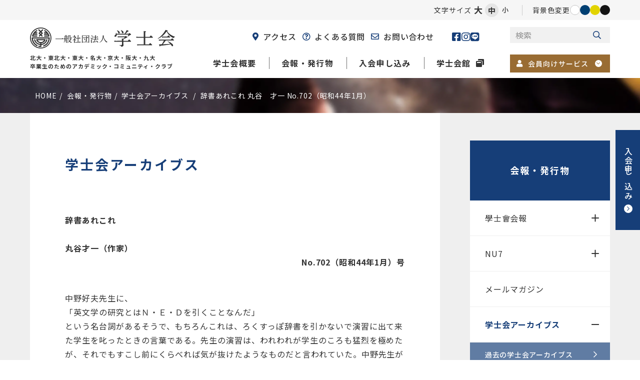

--- FILE ---
content_type: text/html; charset=UTF-8
request_url: https://www.gakushikai.or.jp/magazine/article/archives/archives_702_01/
body_size: 110442
content:
<!DOCTYPE html>
<html lang="ja" dir="ltr" itemscope itemtype="https://schema.org/WebSite" class="_global_functionNoneA">
<head>
    <meta charset="utf-8">
  <meta content="IE=Edge" http-equiv="X-UA-Compatible">
<meta content="width=device-width" name="viewport">
<meta content="telephone=no" name="format-detection">
<meta content="辞書あれこれ 丸谷　才一 No.702（昭和44年1月） | 一般社団法人学士会　北大・東北大・東大・名大・京大・阪大・九大　卒業生のためのアカデミック・コミュニティー・クラブ" name="title">
<meta content="北大・東北大・東大・名大・京大・阪大・九大 卒業生のためのアカデミック・コミュニティ・クラブ" name="description">
<meta content="辞書あれこれ 丸谷　才一 No.702（昭和44年1月） | 一般社団法人学士会　北大・東北大・東大・名大・京大・阪大・九大　卒業生のためのアカデミック・コミュニティー・クラブ" itemprop="name">
<meta content="北大・東北大・東大・名大・京大・阪大・九大 卒業生のためのアカデミック・コミュニティ・クラブ" itemprop="description">
<meta content="website" property="og:type">
<meta content="辞書あれこれ 丸谷　才一 No.702（昭和44年1月） | 一般社団法人学士会　北大・東北大・東大・名大・京大・阪大・九大　卒業生のためのアカデミック・コミュニティー・クラブ" property="og:title">
<meta content="北大・東北大・東大・名大・京大・阪大・九大 卒業生のためのアカデミック・コミュニティ・クラブ" property="og:description">
<meta content="https://www.gakushikai.or.jp/magazine/article/archives/archives_702_01/" property="og:url">
<meta content="https://www.gakushikai.or.jp/wp/wp-content/themes/gakushikai_renewal/images/common/ogp.jpg" property="og:image">
<link href='//fonts.googleapis.com' rel='preconnect dns-prefetch'>
<link href='//fonts.gstatic.com' rel='preconnect dns-prefetch'>
<link href='//www.google-analytics.com' rel='preconnect dns-prefetch'>
<link href='//ajaxzip3.github.io' rel='preconnect dns-prefetch'>
<meta content="width=device-width" name="viewport">
<script type="text/javascript">
  function viewportSet() {
    const ua = navigator.userAgent;
    if ((ua.indexOf('iPhone') > 0) || ua.indexOf('iPod') > 0 || (ua.indexOf('Android') > 0 && ua.indexOf('Mobile') > 0)) {
      document.querySelector("meta[name='viewport']").setAttribute("content", "width=device-width,initial-scale=1.0,viewport-fit=cover");
    } else {
      document.querySelector("meta[name='viewport']").setAttribute("content", "width=1480");
    }
  }
  window.addEventListener("DOMContentLoaded", viewportSet, false);
  window.addEventListener("resize", viewportSet, false);
  window.addEventListener("orientationchange", viewportSet, false);
</script>
<!-- favicon指定 -->
<link rel="apple-touch-icon" sizes="180x180" href="https://www.gakushikai.or.jp/wp/wp-content/themes/gakushikai_renewal/images/common/apple-touch-icon.png">
<link rel="icon" type="image/png" sizes="32x32" href="https://www.gakushikai.or.jp/wp/wp-content/themes/gakushikai_renewal/images/common/favicon-32x32.png">
<link rel="icon" type="image/png" sizes="16x16" href="https://www.gakushikai.or.jp/wp/wp-content/themes/gakushikai_renewal/images/common/favicon-16x16.png">
<meta name="msapplication-TileColor" content="#ffffff">
<meta name="theme-color" content="#ffffff">  <link href="https://www.gakushikai.or.jp/wp/wp-content/themes/gakushikai_renewal/css/all.min.css" class="async">
<link href="https://cdnjs.cloudflare.com/ajax/libs/Swiper/8.0.7/swiper-bundle.css" class="async">
<link href="https://www.gakushikai.or.jp/wp/wp-content/themes/gakushikai_renewal/css/modaal.min.css" class="async">
<link href="https://www.gakushikai.or.jp/wp/wp-content/themes/gakushikai_renewal/css/scroll-hint.css" class="async">

<link rel="preconnect" href="https://fonts.googleapis.com">
<link rel="preconnect" href="https://fonts.gstatic.com" crossorigin>
<link href="https://fonts.googleapis.com/css2?family=Noto+Sans+JP:wght@400;500;600;700&family=Noto+Serif+JP:wght@400;500;600;700&family=Roboto:wght@400;500;700&display=swap" class="async">

<style>
  ﻿html,body,div,span,applet,object,iframe,h1,h2,h3,h4,h5,h6,p,blockquote,pre,a,abbr,acronym,address,big,cite,code,del,dfn,em,img,ins,kbd,q,s,samp,small,strike,strong,sub,sup,tt,var,b,u,i,center,dl,dt,dd,ol,ul,li,fieldset,form,label,legend,table,caption,tbody,tfoot,thead,tr,th,td,article,aside,canvas,details,embed,figure,figcaption,footer,header,hgroup,menu,nav,output,ruby,section,summary,time,mark,audio,video{padding:0;margin:0;font:inherit;font-size:100%;vertical-align:baseline;border:0}article,aside,details,figcaption,figure,footer,header,hgroup,menu,nav,section{display:block}body{line-height:1}ol,ul{list-style:none}blockquote,q{quotes:none}blockquote::before,blockquote::after,q::before,q::after{content:"";content:none}table{border-spacing:0;border-collapse:collapse}[class^=module_column-col] .imgLink::before,[class*=module_gallery-] ul li a .head::before,[class^=module_column-col] .imgLink::after,[class*=module_gallery-] ul li a .head::after{position:absolute;right:0;bottom:0;z-index:10;display:block;width:36px;height:36px;content:""}[class^=module_column-col] .imgLink::before,[class*=module_gallery-] ul li a .head::before{background-color:#163e78;transition:.6s}body.bg_navy [class^=module_column-col] .imgLink::before,[class^=module_column-col] body.bg_navy .imgLink::before,body.bg_navy [class*=module_gallery-] ul li a .head::before,[class*=module_gallery-] ul li a body.bg_navy .head::before{background-color:#003f72}body.bg_yellow [class^=module_column-col] .imgLink::before,[class^=module_column-col] body.bg_yellow .imgLink::before,body.bg_yellow [class*=module_gallery-] ul li a .head::before,[class*=module_gallery-] ul li a body.bg_yellow .head::before{background-color:#e2d300}body.bg_black [class^=module_column-col] .imgLink::before,[class^=module_column-col] body.bg_black .imgLink::before,body.bg_black [class*=module_gallery-] ul li a .head::before,[class*=module_gallery-] ul li a body.bg_black .head::before{background-color:#151515}body.single-newcomer_news [class^=module_column-col] .imgLink::before,[class^=module_column-col] body.single-newcomer_news .imgLink::before,body.single-newcomer_news [class*=module_gallery-] ul li a .head::before,[class*=module_gallery-] ul li a body.single-newcomer_news .head::before{background-color:#3aa9dc}[class^=module_column-col] .imgLink::after,[class*=module_gallery-] ul li a .head::after{display:flex;align-items:center;justify-content:center;content:"";font-family:"Font Awesome 5 Pro";font-weight:300;line-height:1;color:#fff}body.bg_navy [class^=module_column-col] .imgLink::after,[class^=module_column-col] body.bg_navy .imgLink::after,body.bg_navy [class*=module_gallery-] ul li a .head::after,[class*=module_gallery-] ul li a body.bg_navy .head::after{color:#fff}body.bg_yellow [class^=module_column-col] .imgLink::after,[class^=module_column-col] body.bg_yellow .imgLink::after,body.bg_yellow [class*=module_gallery-] ul li a .head::after,[class*=module_gallery-] ul li a body.bg_yellow .head::after{color:#151515}body.bg_black [class^=module_column-col] .imgLink::after,[class^=module_column-col] body.bg_black .imgLink::after,body.bg_black [class*=module_gallery-] ul li a .head::after,[class*=module_gallery-] ul li a body.bg_black .head::after{color:#fff}.module_newsCard-01 article .body .category{display:flex;flex-wrap:wrap;gap:10px}.module_newsCard-01 article .body .category .label{display:inline-flex;align-items:center;justify-content:center;min-width:100px;padding:5px 10px;font-size:1.4rem;font-weight:400;line-height:1em;color:#1d3758;text-align:center;background-color:#fff;border:1px solid #1d3758;border-radius:50px;letter-spacing:calc(100/1000*1em)}.module_newsCard-01 article .body .category .label[class$=school]{order:2;color:#333;background-color:#fff}._button-checkbox .wpcf7-form-control .wpcf7-list-item input[type=radio]+.wpcf7-list-item-label,._button-checkbox .wpcf7-form-control .wpcf7-list-item input[type=checkbox]+.wpcf7-list-item-label,._button-radio .wpcf7-form-control .wpcf7-list-item input[type=radio]+.wpcf7-list-item-label,._button-radio .wpcf7-form-control .wpcf7-list-item input[type=checkbox]+.wpcf7-list-item-label,.form_button-01,.frm_forms .frm_submit button,.module_password form .mp_submit-inner,.module_button-01{position:relative;display:flex;align-items:center;justify-content:center;width:auto;min-width:250px;min-height:75px;padding:12px 40px;font-size:1.4rem;font-weight:700;text-align:center;text-decoration:none;border:1px solid #163e78;transition:.6s;line-height:calc(28/14);letter-spacing:calc(60/1000*1em);background:#fff;transition:.6s;color:#163e78;border-color:#163e78}body.bg_navy ._button-checkbox .wpcf7-form-control .wpcf7-list-item input[type=radio]+.wpcf7-list-item-label,._button-checkbox .wpcf7-form-control .wpcf7-list-item body.bg_navy input[type=radio]+.wpcf7-list-item-label,body.bg_navy ._button-checkbox .wpcf7-form-control .wpcf7-list-item input[type=checkbox]+.wpcf7-list-item-label,._button-checkbox .wpcf7-form-control .wpcf7-list-item body.bg_navy input[type=checkbox]+.wpcf7-list-item-label,body.bg_navy ._button-radio .wpcf7-form-control .wpcf7-list-item input[type=radio]+.wpcf7-list-item-label,._button-radio .wpcf7-form-control .wpcf7-list-item body.bg_navy input[type=radio]+.wpcf7-list-item-label,body.bg_navy ._button-radio .wpcf7-form-control .wpcf7-list-item input[type=checkbox]+.wpcf7-list-item-label,._button-radio .wpcf7-form-control .wpcf7-list-item body.bg_navy input[type=checkbox]+.wpcf7-list-item-label,body.bg_navy .form_button-01,body.bg_navy .frm_forms .frm_submit button,.frm_forms .frm_submit body.bg_navy button,body.bg_navy .module_password form .mp_submit-inner,.module_password form body.bg_navy .mp_submit-inner,body.bg_navy .module_button-01{background:#003f72}body.bg_yellow ._button-checkbox .wpcf7-form-control .wpcf7-list-item input[type=radio]+.wpcf7-list-item-label,._button-checkbox .wpcf7-form-control .wpcf7-list-item body.bg_yellow input[type=radio]+.wpcf7-list-item-label,body.bg_yellow ._button-checkbox .wpcf7-form-control .wpcf7-list-item input[type=checkbox]+.wpcf7-list-item-label,._button-checkbox .wpcf7-form-control .wpcf7-list-item body.bg_yellow input[type=checkbox]+.wpcf7-list-item-label,body.bg_yellow ._button-radio .wpcf7-form-control .wpcf7-list-item input[type=radio]+.wpcf7-list-item-label,._button-radio .wpcf7-form-control .wpcf7-list-item body.bg_yellow input[type=radio]+.wpcf7-list-item-label,body.bg_yellow ._button-radio .wpcf7-form-control .wpcf7-list-item input[type=checkbox]+.wpcf7-list-item-label,._button-radio .wpcf7-form-control .wpcf7-list-item body.bg_yellow input[type=checkbox]+.wpcf7-list-item-label,body.bg_yellow .form_button-01,body.bg_yellow .frm_forms .frm_submit button,.frm_forms .frm_submit body.bg_yellow button,body.bg_yellow .module_password form .mp_submit-inner,.module_password form body.bg_yellow .mp_submit-inner,body.bg_yellow .module_button-01{background:#e2d300}body.bg_black ._button-checkbox .wpcf7-form-control .wpcf7-list-item input[type=radio]+.wpcf7-list-item-label,._button-checkbox .wpcf7-form-control .wpcf7-list-item body.bg_black input[type=radio]+.wpcf7-list-item-label,body.bg_black ._button-checkbox .wpcf7-form-control .wpcf7-list-item input[type=checkbox]+.wpcf7-list-item-label,._button-checkbox .wpcf7-form-control .wpcf7-list-item body.bg_black input[type=checkbox]+.wpcf7-list-item-label,body.bg_black ._button-radio .wpcf7-form-control .wpcf7-list-item input[type=radio]+.wpcf7-list-item-label,._button-radio .wpcf7-form-control .wpcf7-list-item body.bg_black input[type=radio]+.wpcf7-list-item-label,body.bg_black ._button-radio .wpcf7-form-control .wpcf7-list-item input[type=checkbox]+.wpcf7-list-item-label,._button-radio .wpcf7-form-control .wpcf7-list-item body.bg_black input[type=checkbox]+.wpcf7-list-item-label,body.bg_black .form_button-01,body.bg_black .frm_forms .frm_submit button,.frm_forms .frm_submit body.bg_black button,body.bg_black .module_password form .mp_submit-inner,.module_password form body.bg_black .mp_submit-inner,body.bg_black .module_button-01{background:#151515}body.bg_navy ._button-checkbox .wpcf7-form-control .wpcf7-list-item input[type=radio]+.wpcf7-list-item-label,._button-checkbox .wpcf7-form-control .wpcf7-list-item body.bg_navy input[type=radio]+.wpcf7-list-item-label,body.bg_navy ._button-checkbox .wpcf7-form-control .wpcf7-list-item input[type=checkbox]+.wpcf7-list-item-label,._button-checkbox .wpcf7-form-control .wpcf7-list-item body.bg_navy input[type=checkbox]+.wpcf7-list-item-label,body.bg_navy ._button-radio .wpcf7-form-control .wpcf7-list-item input[type=radio]+.wpcf7-list-item-label,._button-radio .wpcf7-form-control .wpcf7-list-item body.bg_navy input[type=radio]+.wpcf7-list-item-label,body.bg_navy ._button-radio .wpcf7-form-control .wpcf7-list-item input[type=checkbox]+.wpcf7-list-item-label,._button-radio .wpcf7-form-control .wpcf7-list-item body.bg_navy input[type=checkbox]+.wpcf7-list-item-label,body.bg_navy .form_button-01,body.bg_navy .frm_forms .frm_submit button,.frm_forms .frm_submit body.bg_navy button,body.bg_navy .module_password form .mp_submit-inner,.module_password form body.bg_navy .mp_submit-inner,body.bg_navy .module_button-01{color:#fff}body.bg_yellow ._button-checkbox .wpcf7-form-control .wpcf7-list-item input[type=radio]+.wpcf7-list-item-label,._button-checkbox .wpcf7-form-control .wpcf7-list-item body.bg_yellow input[type=radio]+.wpcf7-list-item-label,body.bg_yellow ._button-checkbox .wpcf7-form-control .wpcf7-list-item input[type=checkbox]+.wpcf7-list-item-label,._button-checkbox .wpcf7-form-control .wpcf7-list-item body.bg_yellow input[type=checkbox]+.wpcf7-list-item-label,body.bg_yellow ._button-radio .wpcf7-form-control .wpcf7-list-item input[type=radio]+.wpcf7-list-item-label,._button-radio .wpcf7-form-control .wpcf7-list-item body.bg_yellow input[type=radio]+.wpcf7-list-item-label,body.bg_yellow ._button-radio .wpcf7-form-control .wpcf7-list-item input[type=checkbox]+.wpcf7-list-item-label,._button-radio .wpcf7-form-control .wpcf7-list-item body.bg_yellow input[type=checkbox]+.wpcf7-list-item-label,body.bg_yellow .form_button-01,body.bg_yellow .frm_forms .frm_submit button,.frm_forms .frm_submit body.bg_yellow button,body.bg_yellow .module_password form .mp_submit-inner,.module_password form body.bg_yellow .mp_submit-inner,body.bg_yellow .module_button-01{color:#151515}body.bg_black ._button-checkbox .wpcf7-form-control .wpcf7-list-item input[type=radio]+.wpcf7-list-item-label,._button-checkbox .wpcf7-form-control .wpcf7-list-item body.bg_black input[type=radio]+.wpcf7-list-item-label,body.bg_black ._button-checkbox .wpcf7-form-control .wpcf7-list-item input[type=checkbox]+.wpcf7-list-item-label,._button-checkbox .wpcf7-form-control .wpcf7-list-item body.bg_black input[type=checkbox]+.wpcf7-list-item-label,body.bg_black ._button-radio .wpcf7-form-control .wpcf7-list-item input[type=radio]+.wpcf7-list-item-label,._button-radio .wpcf7-form-control .wpcf7-list-item body.bg_black input[type=radio]+.wpcf7-list-item-label,body.bg_black ._button-radio .wpcf7-form-control .wpcf7-list-item input[type=checkbox]+.wpcf7-list-item-label,._button-radio .wpcf7-form-control .wpcf7-list-item body.bg_black input[type=checkbox]+.wpcf7-list-item-label,body.bg_black .form_button-01,body.bg_black .frm_forms .frm_submit button,.frm_forms .frm_submit body.bg_black button,body.bg_black .module_password form .mp_submit-inner,.module_password form body.bg_black .mp_submit-inner,body.bg_black .module_button-01{color:#fff}body.bg_navy ._button-checkbox .wpcf7-form-control .wpcf7-list-item input[type=radio]+.wpcf7-list-item-label,._button-checkbox .wpcf7-form-control .wpcf7-list-item body.bg_navy input[type=radio]+.wpcf7-list-item-label,body.bg_navy ._button-checkbox .wpcf7-form-control .wpcf7-list-item input[type=checkbox]+.wpcf7-list-item-label,._button-checkbox .wpcf7-form-control .wpcf7-list-item body.bg_navy input[type=checkbox]+.wpcf7-list-item-label,body.bg_navy ._button-radio .wpcf7-form-control .wpcf7-list-item input[type=radio]+.wpcf7-list-item-label,._button-radio .wpcf7-form-control .wpcf7-list-item body.bg_navy input[type=radio]+.wpcf7-list-item-label,body.bg_navy ._button-radio .wpcf7-form-control .wpcf7-list-item input[type=checkbox]+.wpcf7-list-item-label,._button-radio .wpcf7-form-control .wpcf7-list-item body.bg_navy input[type=checkbox]+.wpcf7-list-item-label,body.bg_navy .form_button-01,body.bg_navy .frm_forms .frm_submit button,.frm_forms .frm_submit body.bg_navy button,body.bg_navy .module_password form .mp_submit-inner,.module_password form body.bg_navy .mp_submit-inner,body.bg_navy .module_button-01{border-color:#fff}body.bg_yellow ._button-checkbox .wpcf7-form-control .wpcf7-list-item input[type=radio]+.wpcf7-list-item-label,._button-checkbox .wpcf7-form-control .wpcf7-list-item body.bg_yellow input[type=radio]+.wpcf7-list-item-label,body.bg_yellow ._button-checkbox .wpcf7-form-control .wpcf7-list-item input[type=checkbox]+.wpcf7-list-item-label,._button-checkbox .wpcf7-form-control .wpcf7-list-item body.bg_yellow input[type=checkbox]+.wpcf7-list-item-label,body.bg_yellow ._button-radio .wpcf7-form-control .wpcf7-list-item input[type=radio]+.wpcf7-list-item-label,._button-radio .wpcf7-form-control .wpcf7-list-item body.bg_yellow input[type=radio]+.wpcf7-list-item-label,body.bg_yellow ._button-radio .wpcf7-form-control .wpcf7-list-item input[type=checkbox]+.wpcf7-list-item-label,._button-radio .wpcf7-form-control .wpcf7-list-item body.bg_yellow input[type=checkbox]+.wpcf7-list-item-label,body.bg_yellow .form_button-01,body.bg_yellow .frm_forms .frm_submit button,.frm_forms .frm_submit body.bg_yellow button,body.bg_yellow .module_password form .mp_submit-inner,.module_password form body.bg_yellow .mp_submit-inner,body.bg_yellow .module_button-01{border-color:#151515}body.bg_black ._button-checkbox .wpcf7-form-control .wpcf7-list-item input[type=radio]+.wpcf7-list-item-label,._button-checkbox .wpcf7-form-control .wpcf7-list-item body.bg_black input[type=radio]+.wpcf7-list-item-label,body.bg_black ._button-checkbox .wpcf7-form-control .wpcf7-list-item input[type=checkbox]+.wpcf7-list-item-label,._button-checkbox .wpcf7-form-control .wpcf7-list-item body.bg_black input[type=checkbox]+.wpcf7-list-item-label,body.bg_black ._button-radio .wpcf7-form-control .wpcf7-list-item input[type=radio]+.wpcf7-list-item-label,._button-radio .wpcf7-form-control .wpcf7-list-item body.bg_black input[type=radio]+.wpcf7-list-item-label,body.bg_black ._button-radio .wpcf7-form-control .wpcf7-list-item input[type=checkbox]+.wpcf7-list-item-label,._button-radio .wpcf7-form-control .wpcf7-list-item body.bg_black input[type=checkbox]+.wpcf7-list-item-label,body.bg_black .form_button-01,body.bg_black .frm_forms .frm_submit button,.frm_forms .frm_submit body.bg_black button,body.bg_black .module_password form .mp_submit-inner,.module_password form body.bg_black .mp_submit-inner,body.bg_black .module_button-01{border-color:#fff}body.bg_yellow ._button-checkbox .wpcf7-form-control .wpcf7-list-item input[type=radio]+.wpcf7-list-item-label,._button-checkbox .wpcf7-form-control .wpcf7-list-item body.bg_yellow input[type=radio]+.wpcf7-list-item-label,body.bg_yellow ._button-checkbox .wpcf7-form-control .wpcf7-list-item input[type=checkbox]+.wpcf7-list-item-label,._button-checkbox .wpcf7-form-control .wpcf7-list-item body.bg_yellow input[type=checkbox]+.wpcf7-list-item-label,body.bg_yellow ._button-radio .wpcf7-form-control .wpcf7-list-item input[type=radio]+.wpcf7-list-item-label,._button-radio .wpcf7-form-control .wpcf7-list-item body.bg_yellow input[type=radio]+.wpcf7-list-item-label,body.bg_yellow ._button-radio .wpcf7-form-control .wpcf7-list-item input[type=checkbox]+.wpcf7-list-item-label,._button-radio .wpcf7-form-control .wpcf7-list-item body.bg_yellow input[type=checkbox]+.wpcf7-list-item-label,body.bg_yellow .form_button-01,body.bg_yellow .frm_forms .frm_submit button,.frm_forms .frm_submit body.bg_yellow button,body.bg_yellow .module_password form .mp_submit-inner,.module_password form body.bg_yellow .mp_submit-inner,body.bg_yellow .module_button-01{background-color:#151515;color:#fff}@media(min-width: 1000px){._button-checkbox .wpcf7-form-control .wpcf7-list-item input[type=radio]+.wpcf7-list-item-label,._button-checkbox .wpcf7-form-control .wpcf7-list-item input[type=checkbox]+.wpcf7-list-item-label,._button-radio .wpcf7-form-control .wpcf7-list-item input[type=radio]+.wpcf7-list-item-label,._button-radio .wpcf7-form-control .wpcf7-list-item input[type=checkbox]+.wpcf7-list-item-label,.form_button-01,.frm_forms .frm_submit button,.module_password form .mp_submit-inner,.module_button-01{max-width:500px}}._button-checkbox .wpcf7-form-control .wpcf7-list-item input[type=radio]+.wpcf7-list-item-label:hover,._button-checkbox .wpcf7-form-control .wpcf7-list-item input[type=checkbox]+.wpcf7-list-item-label:hover,._button-radio .wpcf7-form-control .wpcf7-list-item input[type=radio]+.wpcf7-list-item-label:hover,._button-radio .wpcf7-form-control .wpcf7-list-item input[type=checkbox]+.wpcf7-list-item-label:hover,.form_button-01:hover,.frm_forms .frm_submit button:hover,.module_password form .mp_submit-inner:hover,.module_button-01:hover{color:#fff;transition:.6s;background-color:#163e78;transition:.6s}body.bg_navy ._button-checkbox .wpcf7-form-control .wpcf7-list-item input[type=radio]+.wpcf7-list-item-label:hover,._button-checkbox .wpcf7-form-control .wpcf7-list-item body.bg_navy input[type=radio]+.wpcf7-list-item-label:hover,body.bg_navy ._button-checkbox .wpcf7-form-control .wpcf7-list-item input[type=checkbox]+.wpcf7-list-item-label:hover,._button-checkbox .wpcf7-form-control .wpcf7-list-item body.bg_navy input[type=checkbox]+.wpcf7-list-item-label:hover,body.bg_navy ._button-radio .wpcf7-form-control .wpcf7-list-item input[type=radio]+.wpcf7-list-item-label:hover,._button-radio .wpcf7-form-control .wpcf7-list-item body.bg_navy input[type=radio]+.wpcf7-list-item-label:hover,body.bg_navy ._button-radio .wpcf7-form-control .wpcf7-list-item input[type=checkbox]+.wpcf7-list-item-label:hover,._button-radio .wpcf7-form-control .wpcf7-list-item body.bg_navy input[type=checkbox]+.wpcf7-list-item-label:hover,body.bg_navy .form_button-01:hover,body.bg_navy .frm_forms .frm_submit button:hover,.frm_forms .frm_submit body.bg_navy button:hover,body.bg_navy .module_password form .mp_submit-inner:hover,.module_password form body.bg_navy .mp_submit-inner:hover,body.bg_navy .module_button-01:hover{color:#003f72}body.bg_yellow ._button-checkbox .wpcf7-form-control .wpcf7-list-item input[type=radio]+.wpcf7-list-item-label:hover,._button-checkbox .wpcf7-form-control .wpcf7-list-item body.bg_yellow input[type=radio]+.wpcf7-list-item-label:hover,body.bg_yellow ._button-checkbox .wpcf7-form-control .wpcf7-list-item input[type=checkbox]+.wpcf7-list-item-label:hover,._button-checkbox .wpcf7-form-control .wpcf7-list-item body.bg_yellow input[type=checkbox]+.wpcf7-list-item-label:hover,body.bg_yellow ._button-radio .wpcf7-form-control .wpcf7-list-item input[type=radio]+.wpcf7-list-item-label:hover,._button-radio .wpcf7-form-control .wpcf7-list-item body.bg_yellow input[type=radio]+.wpcf7-list-item-label:hover,body.bg_yellow ._button-radio .wpcf7-form-control .wpcf7-list-item input[type=checkbox]+.wpcf7-list-item-label:hover,._button-radio .wpcf7-form-control .wpcf7-list-item body.bg_yellow input[type=checkbox]+.wpcf7-list-item-label:hover,body.bg_yellow .form_button-01:hover,body.bg_yellow .frm_forms .frm_submit button:hover,.frm_forms .frm_submit body.bg_yellow button:hover,body.bg_yellow .module_password form .mp_submit-inner:hover,.module_password form body.bg_yellow .mp_submit-inner:hover,body.bg_yellow .module_button-01:hover{color:#e2d300}body.bg_black ._button-checkbox .wpcf7-form-control .wpcf7-list-item input[type=radio]+.wpcf7-list-item-label:hover,._button-checkbox .wpcf7-form-control .wpcf7-list-item body.bg_black input[type=radio]+.wpcf7-list-item-label:hover,body.bg_black ._button-checkbox .wpcf7-form-control .wpcf7-list-item input[type=checkbox]+.wpcf7-list-item-label:hover,._button-checkbox .wpcf7-form-control .wpcf7-list-item body.bg_black input[type=checkbox]+.wpcf7-list-item-label:hover,body.bg_black ._button-radio .wpcf7-form-control .wpcf7-list-item input[type=radio]+.wpcf7-list-item-label:hover,._button-radio .wpcf7-form-control .wpcf7-list-item body.bg_black input[type=radio]+.wpcf7-list-item-label:hover,body.bg_black ._button-radio .wpcf7-form-control .wpcf7-list-item input[type=checkbox]+.wpcf7-list-item-label:hover,._button-radio .wpcf7-form-control .wpcf7-list-item body.bg_black input[type=checkbox]+.wpcf7-list-item-label:hover,body.bg_black .form_button-01:hover,body.bg_black .frm_forms .frm_submit button:hover,.frm_forms .frm_submit body.bg_black button:hover,body.bg_black .module_password form .mp_submit-inner:hover,.module_password form body.bg_black .mp_submit-inner:hover,body.bg_black .module_button-01:hover{color:#151515}body.bg_navy ._button-checkbox .wpcf7-form-control .wpcf7-list-item input[type=radio]+.wpcf7-list-item-label:hover,._button-checkbox .wpcf7-form-control .wpcf7-list-item body.bg_navy input[type=radio]+.wpcf7-list-item-label:hover,body.bg_navy ._button-checkbox .wpcf7-form-control .wpcf7-list-item input[type=checkbox]+.wpcf7-list-item-label:hover,._button-checkbox .wpcf7-form-control .wpcf7-list-item body.bg_navy input[type=checkbox]+.wpcf7-list-item-label:hover,body.bg_navy ._button-radio .wpcf7-form-control .wpcf7-list-item input[type=radio]+.wpcf7-list-item-label:hover,._button-radio .wpcf7-form-control .wpcf7-list-item body.bg_navy input[type=radio]+.wpcf7-list-item-label:hover,body.bg_navy ._button-radio .wpcf7-form-control .wpcf7-list-item input[type=checkbox]+.wpcf7-list-item-label:hover,._button-radio .wpcf7-form-control .wpcf7-list-item body.bg_navy input[type=checkbox]+.wpcf7-list-item-label:hover,body.bg_navy .form_button-01:hover,body.bg_navy .frm_forms .frm_submit button:hover,.frm_forms .frm_submit body.bg_navy button:hover,body.bg_navy .module_password form .mp_submit-inner:hover,.module_password form body.bg_navy .mp_submit-inner:hover,body.bg_navy .module_button-01:hover{background-color:#fff}body.bg_yellow ._button-checkbox .wpcf7-form-control .wpcf7-list-item input[type=radio]+.wpcf7-list-item-label:hover,._button-checkbox .wpcf7-form-control .wpcf7-list-item body.bg_yellow input[type=radio]+.wpcf7-list-item-label:hover,body.bg_yellow ._button-checkbox .wpcf7-form-control .wpcf7-list-item input[type=checkbox]+.wpcf7-list-item-label:hover,._button-checkbox .wpcf7-form-control .wpcf7-list-item body.bg_yellow input[type=checkbox]+.wpcf7-list-item-label:hover,body.bg_yellow ._button-radio .wpcf7-form-control .wpcf7-list-item input[type=radio]+.wpcf7-list-item-label:hover,._button-radio .wpcf7-form-control .wpcf7-list-item body.bg_yellow input[type=radio]+.wpcf7-list-item-label:hover,body.bg_yellow ._button-radio .wpcf7-form-control .wpcf7-list-item input[type=checkbox]+.wpcf7-list-item-label:hover,._button-radio .wpcf7-form-control .wpcf7-list-item body.bg_yellow input[type=checkbox]+.wpcf7-list-item-label:hover,body.bg_yellow .form_button-01:hover,body.bg_yellow .frm_forms .frm_submit button:hover,.frm_forms .frm_submit body.bg_yellow button:hover,body.bg_yellow .module_password form .mp_submit-inner:hover,.module_password form body.bg_yellow .mp_submit-inner:hover,body.bg_yellow .module_button-01:hover{background-color:#151515}body.bg_black ._button-checkbox .wpcf7-form-control .wpcf7-list-item input[type=radio]+.wpcf7-list-item-label:hover,._button-checkbox .wpcf7-form-control .wpcf7-list-item body.bg_black input[type=radio]+.wpcf7-list-item-label:hover,body.bg_black ._button-checkbox .wpcf7-form-control .wpcf7-list-item input[type=checkbox]+.wpcf7-list-item-label:hover,._button-checkbox .wpcf7-form-control .wpcf7-list-item body.bg_black input[type=checkbox]+.wpcf7-list-item-label:hover,body.bg_black ._button-radio .wpcf7-form-control .wpcf7-list-item input[type=radio]+.wpcf7-list-item-label:hover,._button-radio .wpcf7-form-control .wpcf7-list-item body.bg_black input[type=radio]+.wpcf7-list-item-label:hover,body.bg_black ._button-radio .wpcf7-form-control .wpcf7-list-item input[type=checkbox]+.wpcf7-list-item-label:hover,._button-radio .wpcf7-form-control .wpcf7-list-item body.bg_black input[type=checkbox]+.wpcf7-list-item-label:hover,body.bg_black .form_button-01:hover,body.bg_black .frm_forms .frm_submit button:hover,.frm_forms .frm_submit body.bg_black button:hover,body.bg_black .module_password form .mp_submit-inner:hover,.module_password form body.bg_black .mp_submit-inner:hover,body.bg_black .module_button-01:hover{background-color:#fff}body.bg_yellow ._button-checkbox .wpcf7-form-control .wpcf7-list-item input[type=radio]+.wpcf7-list-item-label:hover,._button-checkbox .wpcf7-form-control .wpcf7-list-item body.bg_yellow input[type=radio]+.wpcf7-list-item-label:hover,body.bg_yellow ._button-checkbox .wpcf7-form-control .wpcf7-list-item input[type=checkbox]+.wpcf7-list-item-label:hover,._button-checkbox .wpcf7-form-control .wpcf7-list-item body.bg_yellow input[type=checkbox]+.wpcf7-list-item-label:hover,body.bg_yellow ._button-radio .wpcf7-form-control .wpcf7-list-item input[type=radio]+.wpcf7-list-item-label:hover,._button-radio .wpcf7-form-control .wpcf7-list-item body.bg_yellow input[type=radio]+.wpcf7-list-item-label:hover,body.bg_yellow ._button-radio .wpcf7-form-control .wpcf7-list-item input[type=checkbox]+.wpcf7-list-item-label:hover,._button-radio .wpcf7-form-control .wpcf7-list-item body.bg_yellow input[type=checkbox]+.wpcf7-list-item-label:hover,body.bg_yellow .form_button-01:hover,body.bg_yellow .frm_forms .frm_submit button:hover,.frm_forms .frm_submit body.bg_yellow button:hover,body.bg_yellow .module_password form .mp_submit-inner:hover,.module_password form body.bg_yellow .mp_submit-inner:hover,body.bg_yellow .module_button-01:hover{background-color:#fff;color:#151515}._button-checkbox .wpcf7-form-control .wpcf7-list-item input[type=radio]+.wpcf7-list-item-label:hover span::before,._button-checkbox .wpcf7-form-control .wpcf7-list-item input[type=checkbox]+.wpcf7-list-item-label:hover span::before,._button-radio .wpcf7-form-control .wpcf7-list-item input[type=radio]+.wpcf7-list-item-label:hover span::before,._button-radio .wpcf7-form-control .wpcf7-list-item input[type=checkbox]+.wpcf7-list-item-label:hover span::before,.form_button-01:hover span::before,.frm_forms .frm_submit button:hover span::before,.module_password form .mp_submit-inner:hover span::before,.module_button-01:hover span::before{background-color:#fff}body.bg_yellow ._button-checkbox .wpcf7-form-control .wpcf7-list-item input[type=radio]+.wpcf7-list-item-label:hover span::before,._button-checkbox .wpcf7-form-control .wpcf7-list-item body.bg_yellow input[type=radio]+.wpcf7-list-item-label:hover span::before,body.bg_yellow ._button-checkbox .wpcf7-form-control .wpcf7-list-item input[type=checkbox]+.wpcf7-list-item-label:hover span::before,._button-checkbox .wpcf7-form-control .wpcf7-list-item body.bg_yellow input[type=checkbox]+.wpcf7-list-item-label:hover span::before,body.bg_yellow ._button-radio .wpcf7-form-control .wpcf7-list-item input[type=radio]+.wpcf7-list-item-label:hover span::before,._button-radio .wpcf7-form-control .wpcf7-list-item body.bg_yellow input[type=radio]+.wpcf7-list-item-label:hover span::before,body.bg_yellow ._button-radio .wpcf7-form-control .wpcf7-list-item input[type=checkbox]+.wpcf7-list-item-label:hover span::before,._button-radio .wpcf7-form-control .wpcf7-list-item body.bg_yellow input[type=checkbox]+.wpcf7-list-item-label:hover span::before,body.bg_yellow .form_button-01:hover span::before,body.bg_yellow .frm_forms .frm_submit button:hover span::before,.frm_forms .frm_submit body.bg_yellow button:hover span::before,body.bg_yellow .module_password form .mp_submit-inner:hover span::before,.module_password form body.bg_yellow .mp_submit-inner:hover span::before,body.bg_yellow .module_button-01:hover span::before{background-color:#151515}._button-checkbox .wpcf7-form-control .wpcf7-list-item input[type=radio]+.wpcf7-list-item-label span,._button-checkbox .wpcf7-form-control .wpcf7-list-item input[type=checkbox]+.wpcf7-list-item-label span,._button-radio .wpcf7-form-control .wpcf7-list-item input[type=radio]+.wpcf7-list-item-label span,._button-radio .wpcf7-form-control .wpcf7-list-item input[type=checkbox]+.wpcf7-list-item-label span,.form_button-01 span,.frm_forms .frm_submit button span,.module_password form .mp_submit-inner span,.module_button-01 span{display:block}._button-checkbox .wpcf7-form-control .wpcf7-list-item input[type=radio]+.wpcf7-list-item-label span::after,._button-checkbox .wpcf7-form-control .wpcf7-list-item input[type=checkbox]+.wpcf7-list-item-label span::after,._button-radio .wpcf7-form-control .wpcf7-list-item input[type=radio]+.wpcf7-list-item-label span::after,._button-radio .wpcf7-form-control .wpcf7-list-item input[type=checkbox]+.wpcf7-list-item-label span::after,.form_button-01 span::after,.frm_forms .frm_submit button span::after,.module_password form .mp_submit-inner span::after,.module_button-01 span::after{position:absolute;right:15px;top:50%;transform:translateY(-50%)}.global_header .gh_menu{display:flex;flex-direction:column;align-items:center;justify-content:center;width:52px;height:52px;color:#fff;background-color:#163e78}@media(min-width: 1230px){.global_header .gh_menu{display:none}}.global_header .gh_menu .icon{width:100%}.global_header .gh_menu i{width:100%}.global_header .gh_menu .icon{position:relative;top:0;display:block;width:24px;height:3px;background-color:#fff;transition:.6s;margin:8px 0}body._open-menu .global_header .gh_menu .icon,.global_header body._open-menu .gh_menu .icon{background-color:rgba(0,0,0,0) !important}.global_header .gh_menu .icon::before,.global_header .gh_menu .icon::after{position:absolute;right:0;display:block;width:100%;height:3px;content:"";background-color:#fff;transition:.6s}.global_header .gh_menu .icon::before{top:-8px}body._open-menu .global_header .gh_menu .icon::before,.global_header body._open-menu .gh_menu .icon::before{top:0;transform:rotate(45deg)}.global_header .gh_menu .icon::after{top:8px}body._open-menu .global_header .gh_menu .icon::after,.global_header body._open-menu .gh_menu .icon::after{top:0;transform:rotate(-45deg)}.global_header .gh_menu .text{font-size:10px;font-weight:700;letter-spacing:calc(80/1000*1em);color:#fff;line-height:1em;margin-top:5px}.global_header .gh_menu .text ._close{display:none}body._open-menu .global_header .gh_menu .text ._close,.global_header body._open-menu .gh_menu .text ._close{display:block}body._open-menu .global_header .gh_menu .text ._open,.global_header body._open-menu .gh_menu .text ._open{display:none}.file label,.global_navigation .module_search-01 .ms_from .ms_input,input:not([type=checkbox]):not([type=radio]):not([type=file]):not([type=button]):not([type=submit]):not([type=search]),select,textarea,.module_search-01 .ms_from .ms_input,.module_search-02 .ms_from .ms_input{width:100%;height:50px;padding:.5em 1em;font-size:1.6rem;background-color:#f4f4f4;border:1px solid #b4b4b4;transition:border-color .6s,background-color .6s;border-color:#b4b4b4;background:#f4f4f4;transition:.6s}body.bg_navy .file label,.file body.bg_navy label,body.bg_navy input:not([type=checkbox]):not([type=radio]):not([type=file]):not([type=button]):not([type=submit]):not([type=search]),body.bg_navy select,body.bg_navy textarea,body.bg_navy .module_search-01 .ms_from .ms_input,.module_search-01 .ms_from body.bg_navy .ms_input,body.bg_navy .module_search-02 .ms_from .ms_input,.module_search-02 .ms_from body.bg_navy .ms_input{border-color:#fff}body.bg_yellow .file label,.file body.bg_yellow label,body.bg_yellow input:not([type=checkbox]):not([type=radio]):not([type=file]):not([type=button]):not([type=submit]):not([type=search]),body.bg_yellow select,body.bg_yellow textarea,body.bg_yellow .module_search-01 .ms_from .ms_input,.module_search-01 .ms_from body.bg_yellow .ms_input,body.bg_yellow .module_search-02 .ms_from .ms_input,.module_search-02 .ms_from body.bg_yellow .ms_input{border-color:#151515}body.bg_black .file label,.file body.bg_black label,body.bg_black input:not([type=checkbox]):not([type=radio]):not([type=file]):not([type=button]):not([type=submit]):not([type=search]),body.bg_black select,body.bg_black textarea,body.bg_black .module_search-01 .ms_from .ms_input,.module_search-01 .ms_from body.bg_black .ms_input,body.bg_black .module_search-02 .ms_from .ms_input,.module_search-02 .ms_from body.bg_black .ms_input{border-color:#fff}body.bg_navy .file label,.file body.bg_navy label,body.bg_navy input:not([type=checkbox]):not([type=radio]):not([type=file]):not([type=button]):not([type=submit]):not([type=search]),body.bg_navy select,body.bg_navy textarea,body.bg_navy .module_search-01 .ms_from .ms_input,.module_search-01 .ms_from body.bg_navy .ms_input,body.bg_navy .module_search-02 .ms_from .ms_input,.module_search-02 .ms_from body.bg_navy .ms_input{background:#003f72}body.bg_yellow .file label,.file body.bg_yellow label,body.bg_yellow input:not([type=checkbox]):not([type=radio]):not([type=file]):not([type=button]):not([type=submit]):not([type=search]),body.bg_yellow select,body.bg_yellow textarea,body.bg_yellow .module_search-01 .ms_from .ms_input,.module_search-01 .ms_from body.bg_yellow .ms_input,body.bg_yellow .module_search-02 .ms_from .ms_input,.module_search-02 .ms_from body.bg_yellow .ms_input{background:#e2d300}body.bg_black .file label,.file body.bg_black label,body.bg_black input:not([type=checkbox]):not([type=radio]):not([type=file]):not([type=button]):not([type=submit]):not([type=search]),body.bg_black select,body.bg_black textarea,body.bg_black .module_search-01 .ms_from .ms_input,.module_search-01 .ms_from body.bg_black .ms_input,body.bg_black .module_search-02 .ms_from .ms_input,.module_search-02 .ms_from body.bg_black .ms_input{background:#151515}.file label:hover,input:hover:not([type=checkbox]):not([type=radio]):not([type=file]):not([type=button]):not([type=submit]):not([type=search]),select:hover,textarea:hover,.module_search-01 .ms_from .ms_input:hover,.module_search-02 .ms_from .ms_input:hover{background-color:#fff;border-color:#163e78;border-color:#163e78}body.bg_navy .file label:hover,.file body.bg_navy label:hover,body.bg_navy input:hover:not([type=checkbox]):not([type=radio]):not([type=file]):not([type=button]):not([type=submit]):not([type=search]),body.bg_navy select:hover,body.bg_navy textarea:hover,body.bg_navy .module_search-01 .ms_from .ms_input:hover,.module_search-01 .ms_from body.bg_navy .ms_input:hover,body.bg_navy .module_search-02 .ms_from .ms_input:hover,.module_search-02 .ms_from body.bg_navy .ms_input:hover{border-color:#fff}body.bg_yellow .file label:hover,.file body.bg_yellow label:hover,body.bg_yellow input:hover:not([type=checkbox]):not([type=radio]):not([type=file]):not([type=button]):not([type=submit]):not([type=search]),body.bg_yellow select:hover,body.bg_yellow textarea:hover,body.bg_yellow .module_search-01 .ms_from .ms_input:hover,.module_search-01 .ms_from body.bg_yellow .ms_input:hover,body.bg_yellow .module_search-02 .ms_from .ms_input:hover,.module_search-02 .ms_from body.bg_yellow .ms_input:hover{border-color:#151515}body.bg_black .file label:hover,.file body.bg_black label:hover,body.bg_black input:hover:not([type=checkbox]):not([type=radio]):not([type=file]):not([type=button]):not([type=submit]):not([type=search]),body.bg_black select:hover,body.bg_black textarea:hover,body.bg_black .module_search-01 .ms_from .ms_input:hover,.module_search-01 .ms_from body.bg_black .ms_input:hover,body.bg_black .module_search-02 .ms_from .ms_input:hover,.module_search-02 .ms_from body.bg_black .ms_input:hover{border-color:#fff}body.bg_navy .file label:hover,.file body.bg_navy label:hover,body.bg_navy input:hover:not([type=checkbox]):not([type=radio]):not([type=file]):not([type=button]):not([type=submit]):not([type=search]),body.bg_navy select:hover,body.bg_navy textarea:hover,body.bg_navy .module_search-01 .ms_from .ms_input:hover,.module_search-01 .ms_from body.bg_navy .ms_input:hover,body.bg_navy .module_search-02 .ms_from .ms_input:hover,.module_search-02 .ms_from body.bg_navy .ms_input:hover,body.bg_yellow .file label:hover,.file body.bg_yellow label:hover,body.bg_yellow input:hover:not([type=checkbox]):not([type=radio]):not([type=file]):not([type=button]):not([type=submit]):not([type=search]),body.bg_yellow select:hover,body.bg_yellow textarea:hover,body.bg_yellow .module_search-01 .ms_from .ms_input:hover,.module_search-01 .ms_from body.bg_yellow .ms_input:hover,body.bg_yellow .module_search-02 .ms_from .ms_input:hover,.module_search-02 .ms_from body.bg_yellow .ms_input:hover,body.bg_black .file label:hover,.file body.bg_black label:hover,body.bg_black input:hover:not([type=checkbox]):not([type=radio]):not([type=file]):not([type=button]):not([type=submit]):not([type=search]),body.bg_black select:hover,body.bg_black textarea:hover,body.bg_black .module_search-01 .ms_from .ms_input:hover,.module_search-01 .ms_from body.bg_black .ms_input:hover,body.bg_black .module_search-02 .ms_from .ms_input:hover,.module_search-02 .ms_from body.bg_black .ms_input:hover{opacity:.5}.file label:focus,input:focus:not([type=checkbox]):not([type=radio]):not([type=file]):not([type=button]):not([type=submit]):not([type=search]),select:focus,textarea:focus,.module_search-01 .ms_from .ms_input:focus,.module_search-02 .ms_from .ms_input:focus{background-color:#fff;border-color:#163e78;border-color:#163e78}body.bg_navy .file label:focus,.file body.bg_navy label:focus,body.bg_navy input:focus:not([type=checkbox]):not([type=radio]):not([type=file]):not([type=button]):not([type=submit]):not([type=search]),body.bg_navy select:focus,body.bg_navy textarea:focus,body.bg_navy .module_search-01 .ms_from .ms_input:focus,.module_search-01 .ms_from body.bg_navy .ms_input:focus,body.bg_navy .module_search-02 .ms_from .ms_input:focus,.module_search-02 .ms_from body.bg_navy .ms_input:focus{border-color:#fff}body.bg_yellow .file label:focus,.file body.bg_yellow label:focus,body.bg_yellow input:focus:not([type=checkbox]):not([type=radio]):not([type=file]):not([type=button]):not([type=submit]):not([type=search]),body.bg_yellow select:focus,body.bg_yellow textarea:focus,body.bg_yellow .module_search-01 .ms_from .ms_input:focus,.module_search-01 .ms_from body.bg_yellow .ms_input:focus,body.bg_yellow .module_search-02 .ms_from .ms_input:focus,.module_search-02 .ms_from body.bg_yellow .ms_input:focus{border-color:#151515}body.bg_black .file label:focus,.file body.bg_black label:focus,body.bg_black input:focus:not([type=checkbox]):not([type=radio]):not([type=file]):not([type=button]):not([type=submit]):not([type=search]),body.bg_black select:focus,body.bg_black textarea:focus,body.bg_black .module_search-01 .ms_from .ms_input:focus,.module_search-01 .ms_from body.bg_black .ms_input:focus,body.bg_black .module_search-02 .ms_from .ms_input:focus,.module_search-02 .ms_from body.bg_black .ms_input:focus{border-color:#fff}.file label:-webkit-autofill,input:-webkit-autofill:not([type=checkbox]):not([type=radio]):not([type=file]):not([type=button]):not([type=submit]):not([type=search]),select:-webkit-autofill,textarea:-webkit-autofill,.module_search-01 .ms_from .ms_input:-webkit-autofill,.module_search-02 .ms_from .ms_input:-webkit-autofill{-webkit-box-shadow:0 0 0 1000px #fff inset}.file label[readonly=readonly],input[readonly=readonly]:not([type=checkbox]):not([type=radio]):not([type=file]):not([type=button]):not([type=submit]):not([type=search]),select[readonly=readonly],textarea[readonly=readonly],.module_search-01 .ms_from [readonly=readonly].ms_input,.module_search-02 .ms_from [readonly=readonly].ms_input,.file label[readonly],input[readonly]:not([type=checkbox]):not([type=radio]):not([type=file]):not([type=button]):not([type=submit]):not([type=search]),select[readonly],textarea[readonly],.module_search-01 .ms_from [readonly].ms_input,.module_search-02 .ms_from [readonly].ms_input,form.custom-wpcf7c-confirmed:not([novalidate=novalidate]) .file label,.file form.custom-wpcf7c-confirmed:not([novalidate=novalidate]) label,form.custom-wpcf7c-confirmed:not([novalidate=novalidate]) input:not([type=checkbox]):not([type=radio]):not([type=file]):not([type=button]):not([type=submit]):not([type=search]),form.custom-wpcf7c-confirmed:not([novalidate=novalidate]) select,form.custom-wpcf7c-confirmed:not([novalidate=novalidate]) textarea,form.custom-wpcf7c-confirmed:not([novalidate=novalidate]) .module_search-01 .ms_from .ms_input,.module_search-01 .ms_from form.custom-wpcf7c-confirmed:not([novalidate=novalidate]) .ms_input,form.custom-wpcf7c-confirmed:not([novalidate=novalidate]) .module_search-02 .ms_from .ms_input,.module_search-02 .ms_from form.custom-wpcf7c-confirmed:not([novalidate=novalidate]) .ms_input{padding:0 !important;color:#000;pointer-events:none;background-color:rgba(0,0,0,0) !important;border:none !important}.module_movie,.module_map{position:relative;width:100%;height:0;padding:0 0 56.25%;overflow:hidden}.module_movie iframe,.module_map iframe{position:absolute;top:0;left:0;width:100% !important;height:100% !important}ul.module_list-01 li,ul.module_list-notes-01 li,ol.module_list-01 li{position:relative;padding-left:20px;font-size:1.6rem;line-height:calc(24/16)}ul.module_list-01 li::before,ul.module_list-notes-01 li::before,ol.module_list-01 li::before{position:absolute;content:""}.module_column-col1._left ul.module_list-01 li,.module_column-col1._left ul.module_list-notes-01 li,.module_column-col1._left ol.module_list-01 li{display:flex}ul.module_list-01 li ul li:first-child,ul.module_list-notes-01 li ul li:first-child,ol.module_list-01 li ul li:first-child,ul.module_list-01 li ol li:first-child,ul.module_list-notes-01 li ol li:first-child,ol.module_list-01 li ol li:first-child{margin-top:20px}.module_table-01{height:auto !important;border:1px solid #e1edfc;border-color:#e1edfc;transition:.6s}body.bg_navy .module_table-01{border-color:#003f72}body.bg_yellow .module_table-01{border-color:#e2d300}body.bg_black .module_table-01{border-color:#222}body.post-type-archive-gakusei_news .module_table-01,body.single-gakusei_news .module_table-01{outline:solid 1px #13b90f;outline-offset:-1px}@media(min-width: 1000px){.module_table-01{width:100% !important}}.module_table-01>thead,.module_table-01>tbody,.module_table-01>tfoot{width:100%}.module_table-01>thead>tr>th,.module_table-01>thead>tr>td,.module_table-01>tbody>tr>th,.module_table-01>tbody>tr>td,.module_table-01>tfoot>tr>th,.module_table-01>tfoot>tr>td{font-size:1.6rem;min-width:8em;padding:15px 20px;border:1px solid rgba(0,0,0,0);border-color:#c5d1e3;text-align:left;transition:0s}body.bg_navy .module_table-01>thead>tr>th,body.bg_navy .module_table-01>thead>tr>td,body.bg_navy .module_table-01>tbody>tr>th,body.bg_navy .module_table-01>tbody>tr>td,body.bg_navy .module_table-01>tfoot>tr>th,body.bg_navy .module_table-01>tfoot>tr>td{border-color:#fff}body.bg_yellow .module_table-01>thead>tr>th,body.bg_yellow .module_table-01>thead>tr>td,body.bg_yellow .module_table-01>tbody>tr>th,body.bg_yellow .module_table-01>tbody>tr>td,body.bg_yellow .module_table-01>tfoot>tr>th,body.bg_yellow .module_table-01>tfoot>tr>td{border-color:#151515}body.bg_black .module_table-01>thead>tr>th,body.bg_black .module_table-01>thead>tr>td,body.bg_black .module_table-01>tbody>tr>th,body.bg_black .module_table-01>tbody>tr>td,body.bg_black .module_table-01>tfoot>tr>th,body.bg_black .module_table-01>tfoot>tr>td{border-color:#fff}body.post-type-archive-gakusei_news .module_table-01>thead>tr>th,body.single-gakusei_news .module_table-01>thead>tr>th,body.post-type-archive-gakusei_news .module_table-01>thead>tr>td,body.single-gakusei_news .module_table-01>thead>tr>td,body.post-type-archive-gakusei_news .module_table-01>tbody>tr>th,body.single-gakusei_news .module_table-01>tbody>tr>th,body.post-type-archive-gakusei_news .module_table-01>tbody>tr>td,body.single-gakusei_news .module_table-01>tbody>tr>td,body.post-type-archive-gakusei_news .module_table-01>tfoot>tr>th,body.single-gakusei_news .module_table-01>tfoot>tr>th,body.post-type-archive-gakusei_news .module_table-01>tfoot>tr>td,body.single-gakusei_news .module_table-01>tfoot>tr>td{border-color:#13b90f}@media(min-width: 1000px){.module_table-01>thead>tr>th,.module_table-01>thead>tr>td,.module_table-01>tbody>tr>th,.module_table-01>tbody>tr>td,.module_table-01>tfoot>tr>th,.module_table-01>tfoot>tr>td{min-width:auto}}.module_table-01>thead>tr th,.module_table-01>tbody>tr th,.module_table-01>tfoot>tr th{font-weight:700;line-height:calc(28.8/16);color:#333;vertical-align:middle;text-align:center;background-color:#dee4ed;transition:.6s}body.bg_navy .module_table-01>thead>tr th,body.bg_navy .module_table-01>tbody>tr th,body.bg_navy .module_table-01>tfoot>tr th{background-color:#fff}body.bg_yellow .module_table-01>thead>tr th,body.bg_yellow .module_table-01>tbody>tr th,body.bg_yellow .module_table-01>tfoot>tr th{background-color:#151515}body.bg_black .module_table-01>thead>tr th,body.bg_black .module_table-01>tbody>tr th,body.bg_black .module_table-01>tfoot>tr th{background-color:#fff}body.bg_yellow .module_table-01>thead>tr th,body.bg_yellow .module_table-01>tbody>tr th,body.bg_yellow .module_table-01>tfoot>tr th{color:#fff}body.post-type-archive-gakusei_news .module_table-01>thead>tr th,body.single-gakusei_news .module_table-01>thead>tr th,body.post-type-archive-gakusei_news .module_table-01>tbody>tr th,body.single-gakusei_news .module_table-01>tbody>tr th,body.post-type-archive-gakusei_news .module_table-01>tfoot>tr th,body.single-gakusei_news .module_table-01>tfoot>tr th{background:#aeeead;border-color:#fff}.module_table-01>thead>tr th+th,.module_table-01>tbody>tr th+th,.module_table-01>tfoot>tr th+th{border:1px solid #fff;border-color:#fff}body.bg_navy .module_table-01>thead>tr th+th,body.bg_navy .module_table-01>tbody>tr th+th,body.bg_navy .module_table-01>tfoot>tr th+th{border-color:#003f72}body.bg_yellow .module_table-01>thead>tr th+th,body.bg_yellow .module_table-01>tbody>tr th+th,body.bg_yellow .module_table-01>tfoot>tr th+th{border-color:#e2d300}body.bg_black .module_table-01>thead>tr th+th,body.bg_black .module_table-01>tbody>tr th+th,body.bg_black .module_table-01>tfoot>tr th+th{border-color:#151515}body.post-type-archive-gakusei_news .module_table-01>thead>tr th+th,body.single-gakusei_news .module_table-01>thead>tr th+th,body.post-type-archive-gakusei_news .module_table-01>tbody>tr th+th,body.single-gakusei_news .module_table-01>tbody>tr th+th,body.post-type-archive-gakusei_news .module_table-01>tfoot>tr th+th,body.single-gakusei_news .module_table-01>tfoot>tr th+th{border-color:#fff}.module_table-01>thead>tr th:first-child,.module_table-01>tbody>tr th:first-child,.module_table-01>tfoot>tr th:first-child{border-color:#fff;border-color:#fff}body.bg_navy .module_table-01>thead>tr th:first-child,body.bg_navy .module_table-01>tbody>tr th:first-child,body.bg_navy .module_table-01>tfoot>tr th:first-child{border-color:#003f72}body.bg_yellow .module_table-01>thead>tr th:first-child,body.bg_yellow .module_table-01>tbody>tr th:first-child,body.bg_yellow .module_table-01>tfoot>tr th:first-child{border-color:#e2d300}body.bg_black .module_table-01>thead>tr th:first-child,body.bg_black .module_table-01>tbody>tr th:first-child,body.bg_black .module_table-01>tfoot>tr th:first-child{border-color:#151515}.module_table-01>thead>tr td,.module_table-01>tbody>tr td,.module_table-01>tfoot>tr td{color:#333}body.bg_navy .module_table-01>thead>tr td,body.bg_navy .module_table-01>tbody>tr td,body.bg_navy .module_table-01>tfoot>tr td{color:#fff}body.bg_yellow .module_table-01>thead>tr td,body.bg_yellow .module_table-01>tbody>tr td,body.bg_yellow .module_table-01>tfoot>tr td{color:#151515}body.bg_black .module_table-01>thead>tr td,body.bg_black .module_table-01>tbody>tr td,body.bg_black .module_table-01>tfoot>tr td{color:#fff}.module_table-01>thead>tr td+td,.module_table-01>tbody>tr td+td,.module_table-01>tfoot>tr td+td{border:1px solid rgba(0,0,0,0);border-color:#c5d1e3}body.bg_navy .module_table-01>thead>tr td+td,body.bg_navy .module_table-01>tbody>tr td+td,body.bg_navy .module_table-01>tfoot>tr td+td{border-color:#fff}body.bg_yellow .module_table-01>thead>tr td+td,body.bg_yellow .module_table-01>tbody>tr td+td,body.bg_yellow .module_table-01>tfoot>tr td+td{border-color:#151515}body.bg_black .module_table-01>thead>tr td+td,body.bg_black .module_table-01>tbody>tr td+td,body.bg_black .module_table-01>tfoot>tr td+td{border-color:#fff}body.post-type-archive-gakusei_news .module_table-01>thead>tr td+td,body.single-gakusei_news .module_table-01>thead>tr td+td,body.post-type-archive-gakusei_news .module_table-01>tbody>tr td+td,body.single-gakusei_news .module_table-01>tbody>tr td+td,body.post-type-archive-gakusei_news .module_table-01>tfoot>tr td+td,body.single-gakusei_news .module_table-01>tfoot>tr td+td{border-color:#13b90f}body.single-newcomer_news .module_table-01{position:relative}body.single-newcomer_news .module_table-01>thead>tr>th,body.single-newcomer_news .module_table-01>thead>tr>td,body.single-newcomer_news .module_table-01>tbody>tr>th,body.single-newcomer_news .module_table-01>tbody>tr>td,body.single-newcomer_news .module_table-01>tfoot>tr>th,body.single-newcomer_news .module_table-01>tfoot>tr>td{border-color:#3aa9dc}body.single-newcomer_news .module_table-01>thead>tr th,body.single-newcomer_news .module_table-01>tbody>tr th,body.single-newcomer_news .module_table-01>tfoot>tr th{background:#bce4f6}body.single-newcomer_news .module_table-01>thead>tr th+th,body.single-newcomer_news .module_table-01>tbody>tr th+th,body.single-newcomer_news .module_table-01>tfoot>tr th+th{border-color:#fff}body.single-newcomer_news .module_table-01>thead>tr th:first-child,body.single-newcomer_news .module_table-01>tbody>tr th:first-child,body.single-newcomer_news .module_table-01>tfoot>tr th:first-child{border-color:#fff}body.single-newcomer_news .module_table-01>thead>tr td+td,body.single-newcomer_news .module_table-01>tbody>tr td+td,body.single-newcomer_news .module_table-01>tfoot>tr td+td{border-color:#3aa9dc}.module_column-col2{display:flex}@media(min-width: 1000px){.module_column-col2{justify-content:space-between}}.module_column-col2 img{width:100%}@media(min-width: 1000px){.module_column-col2 img{width:auto}}.wp-caption-text,span.caption{display:block;margin-top:10px;font-size:1.4rem;text-align:center;letter-spacing:calc(50/1000*1em);line-height:calc(24/14)}*{box-sizing:border-box;-webkit-text-size-adjust:100%;-moz-osx-font-smoothing:grayscale;-webkit-font-smoothing:antialiased}*:focus{outline:none}*::before,*::after{box-sizing:border-box}main{display:block}hr{display:block;height:1px;padding:0;margin:1em 0;border:0;border-top:1px solid #ccc}button{cursor:pointer}button,fieldset,form,input,label,legend,select,textarea{padding:0;margin:0;font:inherit;vertical-align:baseline;border:none;border-radius:0;outline:none;-moz-appearance:none;-webkit-appearance:none;appearance:none}input,textarea{max-width:100%}input[type=button],input[type=reset],input[type=submit],button{cursor:pointer}html{font-size:62.5%}html.font_large{font-size:72.5%}html.font_small{font-size:52.5%}body{position:relative;z-index:0;font-size:1.6rem;color:#333;word-wrap:break-word;overflow-wrap:break-word;background:#fff;font-family:"Noto Sans JP",sans-serif;font-weight:400;line-height:calc(25/16);letter-spacing:calc(60/1000*1em)}body._contentFixed{position:fixed;width:100%;height:100%}@media(min-width: 1000px){body._contentFixed{position:relative;width:auto;height:auto}}a{padding:0;margin:0;font:inherit;color:#3465a3;text-decoration:underline;vertical-align:baseline;background:rgba(0,0,0,0);color:#3465a3}body.bg_navy a{color:#fff}body.bg_yellow a{color:#151515}body.bg_black a{color:#fff}a:hover,a:focus,a:active{text-decoration:none}@media(min-width: 1000px){a[href^="tel:"]{display:inline-block;color:inherit;text-decoration:inherit;pointer-events:none}}img{max-width:100%;height:auto;vertical-align:top}sup,sub{font-size:78%}sup{vertical-align:super}sub{vertical-align:sub}:placeholder-shown{color:#b2b2b2;color:#b2b2b2}body.bg_navy :placeholder-shown{color:#fff}body.bg_yellow :placeholder-shown{color:#151515}body.bg_black :placeholder-shown{color:#fff}::-webkit-input-placeholder{color:#b2b2b2;opacity:1;color:#b2b2b2}body.bg_navy ::-webkit-input-placeholder{color:#fff}body.bg_yellow ::-webkit-input-placeholder{color:#151515}body.bg_black ::-webkit-input-placeholder{color:#fff}:-moz-placeholder{color:#b2b2b2;color:#b2b2b2}body.bg_navy :-moz-placeholder{color:#fff}body.bg_yellow :-moz-placeholder{color:#151515}body.bg_black :-moz-placeholder{color:#fff}::-moz-placeholder{color:#b2b2b2;opacity:1;color:#b2b2b2}body.bg_navy ::-moz-placeholder{color:#fff}body.bg_yellow ::-moz-placeholder{color:#151515}body.bg_black ::-moz-placeholder{color:#fff}:-ms-input-placeholder{color:#b2b2b2;color:#b2b2b2}body.bg_navy :-ms-input-placeholder{color:#fff}body.bg_yellow :-ms-input-placeholder{color:#151515}body.bg_black :-ms-input-placeholder{color:#fff}::-webkit-search-cancel-button{-webkit-appearance:none}.clearFix::after{display:block;height:0;clear:both;visibility:hidden;content:"."}@media(min-width: 1000px){._font-sizeS{font-size:1.2rem}}@media(min-width: 1000px){._font-sizeM{font-size:1.4rem}}@media(min-width: 1000px){._font-sizeL{font-size:1.8rem}}._hide{display:none !important}._align-right{text-align:right !important}._align-left{text-align:left !important}._align-center{text-align:center !important}._indent{text-indent:1rem !important}._block-right{margin-right:0 !important;margin-left:auto !important}._block-center{margin-right:auto !important;margin-left:auto !important}._block-left{margin-right:auto !important;margin-left:0 !important}._font-normal{font-weight:normal !important}._font-bold{font-weight:bold !important}._text-italic{font-style:italic !important}._text-underline{text-decoration:underline !important}._text-blink{text-decoration:blink !important}._text-line_through{text-decoration:line-through !important}._iconNone::after{content:none !important}@media(min-width: 1000px){._only-SP{display:none !important}}@media(min-width: 1160px){._under-TB{display:none !important}}._over-TB{display:none !important}@media(min-width: 1000px){._over-TB{display:block !important}}._over-PC{display:none !important}@media(min-width: 1160px){._over-PC{display:block !important}}._overWrap{padding:0;width:calc(100% + 40px);margin-left:-20px}@media(min-width: 1000px){._overWrap{width:100vw;margin:0 calc(50% - 50vw)}}.global_inner{position:relative;width:100%;padding:0 20px;transition:padding .6s}@media(min-width: 1000px){.global_inner{padding:0 60px;margin:0 auto;max-width:calc(1160px + 120px)}}@media(min-width: 1000px){.global_inner._column{display:flex;justify-content:space-between}}body.post-type-archive-newcomer_news .global_inner{padding:0 15px}@media(min-width: 1000px){body.post-type-archive-newcomer_news .global_inner{padding:0 60px;max-width:calc(1160px + 120px)}}.content_inner{position:relative;width:100%;padding:0 20px;transition:padding .6s}@media(min-width: 1000px){.content_inner{padding:0 60px;margin:0 auto}}@media(min-width: 1000px){.content_inner{max-width:calc(840px + 120px)}}section{transition:padding .6s}p:not([class])+p:not([class]),p:not([class])+p[class^=_],p:not([class])+div.wp-caption,p[class^=_]+p:not([class]),p[class^=_]+p[class^=_],p[class^=_]+div.wp-caption,div.wp-caption+p:not([class]),div.wp-caption+p[class^=_],div.wp-caption+div.wp-caption{margin-top:1em}p:not([class])+[class*=module_],[class*=module_]+p:not([class]),p[class^=_]+[class*=module_],[class*=module_]+p[class^=_],div.wp-caption+[class*=module_],[class*=module_]+div.wp-caption{margin-top:50px}.module_button+p:not([class]),p:not([class])+.module_button,.module_button+p[class^=_],p[class^=_]+.module_button,.module_button+div.wp-caption,div.wp-caption+.module_button{margin-top:20px}[class*=module_line]+p:not([class]),[class*=module_line]+p[class^=_],[class*=module_line]+div.wp-caption{margin-top:30px}p:not([class])+[class*=module_list],[class*=module_list]+p:not([class]),p[class^=_]+[class*=module_list],[class*=module_list]+p[class^=_],div.wp-caption+[class*=module_list],[class*=module_list]+div.wp-caption{margin-top:30px}[class*=module_title]+p:not([class]),[class*=module_title]+p[class^=_],[class*=module_title]+div.wp-caption{margin-top:0}div.wp-caption+div.wp-caption{margin-top:0}[class*=module_]+[class*=module_]{margin-top:30px}[class*=module_]+[class*=module_column],[class*=module_column]+[class*=module_]{margin-top:30px}@media(min-width: 1000px){[class*=module_]+[class*=module_column],[class*=module_column]+[class*=module_]{margin-top:50px}}[class*=module_]+[class*=module_button-]{margin-top:0}[class*=module_]+.module_button{margin-top:20px}@media(min-width: 1000px){[class*=module_]+.module_button{margin-top:20px}}[class*=module_line]+[class*=module_]{margin-top:30px}@media(min-width: 1000px){[class*=module_line]+[class*=module_]{margin-top:30px}}@media(min-width: 1000px){[class*=module_card]+[class*=module_],[class*=module_]+[class*=module_card]{margin-top:50px}}.archive_navigation+[class*=module_]{margin-top:40px}[class*=module_title]+[class*=module_]{margin-top:0}@media(min-width: 1000px){[class*=module_title]+[class*=module_]{margin-top:0}}p:not([class])~.module_title-01,p:not([class])~[class*=col]:not([class*=_bg_box])>.module_title-01,div.wp-caption~.module_title-01,div.wp-caption~[class*=col]:not([class*=_bg_box])>.module_title-01,[class*=module_]~.module_title-01,[class*=module_]~[class*=col]:not([class*=_bg_box])>.module_title-01{margin-top:60px}@media(min-width: 1000px){p:not([class])~.module_title-01,p:not([class])~[class*=col]:not([class*=_bg_box])>.module_title-01,div.wp-caption~.module_title-01,div.wp-caption~[class*=col]:not([class*=_bg_box])>.module_title-01,[class*=module_]~.module_title-01,[class*=module_]~[class*=col]:not([class*=_bg_box])>.module_title-01{margin-top:80px}}p:not([class])~.module_title-02,p:not([class])~[class*=col]:not([class*=_bg_box])>.module_title-02,div.wp-caption~.module_title-02,div.wp-caption~[class*=col]:not([class*=_bg_box])>.module_title-02,[class*=module_]~.module_title-02,[class*=module_]~[class*=col]:not([class*=_bg_box])>.module_title-02{margin-top:40px}@media(min-width: 1000px){p:not([class])~.module_title-02,p:not([class])~[class*=col]:not([class*=_bg_box])>.module_title-02,div.wp-caption~.module_title-02,div.wp-caption~[class*=col]:not([class*=_bg_box])>.module_title-02,[class*=module_]~.module_title-02,[class*=module_]~[class*=col]:not([class*=_bg_box])>.module_title-02{margin-top:60px}}p:not([class])~.module_title-03,p:not([class])~.module_title-04,p:not([class])~[class*=col]:not([class*=_bg_box])>.module_title-03,p:not([class])~[class*=col]:not([class*=_bg_box])>.module_title-04,div.wp-caption~.module_title-03,div.wp-caption~.module_title-04,div.wp-caption~[class*=col]:not([class*=_bg_box])>.module_title-03,div.wp-caption~[class*=col]:not([class*=_bg_box])>.module_title-04,[class*=module_]~.module_title-03,[class*=module_]~.module_title-04,[class*=module_]~[class*=col]:not([class*=_bg_box])>.module_title-03,[class*=module_]~[class*=col]:not([class*=_bg_box])>.module_title-04{margin-top:40px}[class*=module_title]+.module_title-02,[class*=module_title]+.module_title-03,[class*=module_title]+.module_title-04{margin-top:30px !important}.module_titleSingle+*{margin-top:0 !important}._bg_color-gray-01{background-color:#f3f3f3}.module_line-01{margin:60px 0 !important;border-color:#163e78;border-style:dotted;border-width:2px;border-bottom:none;border-color:#163e78}body.bg_navy .module_line-01{border-color:#fff}body.bg_yellow .module_line-01{border-color:#151515}body.bg_black .module_line-01{border-color:#fff}.global_contents em{font-style:italic}.global_contents strong{font-weight:bold}.global_contents span[style*=underline]{text-decoration:underline !important;text-decoration-color:#9acfee !important;text-decoration-thickness:7px !important;text-underline-offset:-5px !important;text-decoration-skip-ink:none !important}[class^=icon-]::after{display:inline-block;content:"";font-family:"Font Awesome 5 Pro";font-weight:300;line-height:1}.icon-blank::after{content:"";font-weight:700}.icon-file::after{content:"";font-weight:700}.icon-pdf::after{content:"";font-weight:700}.icon-none::after{content:none}[class^=module_button-]._targetIconNone span::after{content:"" !important;font-weight:500 !important}[class^=module_button-] span::after,[class^=module_button-][target=_blank] span::after,[class^=module_button-][href$=".pdf"] span::after,[class^=module_button-][href$=".doc"] span::after,[class^=module_button-][href$=".docx"] span::after,[class^=module_button-][href$=".docm"] span::after,[class^=module_button-][href$=".xls"] span::after,[class^=module_button-][href$=".xlsx"] span::after,[class^=module_button-][href$=".xlsm"] span::after{font-family:"Font Awesome 5 Pro";font-weight:300;line-height:1}[class^=module_button-][target=_blank] span::after{content:"";font-weight:700}[class^=module_button-] .icon-file::after{content:""}[class^=module_button-][href$=".doc"] span::after,[class^=module_button-][href$=".docx"] span::after,[class^=module_button-][href$=".docm"] span::after,[class^=module_button-][href$=".xls"] span::after,[class^=module_button-][href$=".xlsx"] span::after,[class^=module_button-][href$=".xlsm"] span::after{content:"";font-weight:700}[class^=module_button-][href$=".pdf"] span::after{content:"";font-weight:700}[class^=module_button-]:not([target=_blank]):not([href$=".pdf"]):not([href$=".doc"]):not([href$=".docx"]):not([href$=".docm"]):not([href$=".xls"]):not([href$=".xlsx"]):not([href$=".xlsm"]) span::after{content:"";font-weight:500;font-size:14px}.global_contents [class^=module_column-col] p a:not([class])[href$=".pdf"]::after,.global_contents [class^=module_column-col] p a:not([class])[href$=".doc"]::after,.global_contents [class^=module_column-col] p a:not([class])[href$=".docx"]::after,.global_contents [class^=module_column-col] p a:not([class])[href$=".docm"]::after,.global_contents [class^=module_column-col] p a:not([class])[href$=".xls"]::after,.global_contents [class^=module_column-col] p a:not([class])[href$=".xlsx"]::after,.global_contents [class^=module_column-col] p a:not([class])[href$=".xlsm"]::after,.global_contents [class^=module_column-col] p a.icon-blank[href$=".pdf"]::after,.global_contents [class^=module_column-col] p a.icon-blank[href$=".doc"]::after,.global_contents [class^=module_column-col] p a.icon-blank[href$=".docx"]::after,.global_contents [class^=module_column-col] p a.icon-blank[href$=".docm"]::after,.global_contents [class^=module_column-col] p a.icon-blank[href$=".xls"]::after,.global_contents [class^=module_column-col] p a.icon-blank[href$=".xlsx"]::after,.global_contents [class^=module_column-col] p a.icon-blank[href$=".xlsm"]::after,.global_contents [class^=module_column-col] td a:not([class])[href$=".pdf"]::after,.global_contents [class^=module_column-col] td a:not([class])[href$=".doc"]::after,.global_contents [class^=module_column-col] td a:not([class])[href$=".docx"]::after,.global_contents [class^=module_column-col] td a:not([class])[href$=".docm"]::after,.global_contents [class^=module_column-col] td a:not([class])[href$=".xls"]::after,.global_contents [class^=module_column-col] td a:not([class])[href$=".xlsx"]::after,.global_contents [class^=module_column-col] td a:not([class])[href$=".xlsm"]::after,.global_contents [class^=module_column-col] td a.icon-blank[href$=".pdf"]::after,.global_contents [class^=module_column-col] td a.icon-blank[href$=".doc"]::after,.global_contents [class^=module_column-col] td a.icon-blank[href$=".docx"]::after,.global_contents [class^=module_column-col] td a.icon-blank[href$=".docm"]::after,.global_contents [class^=module_column-col] td a.icon-blank[href$=".xls"]::after,.global_contents [class^=module_column-col] td a.icon-blank[href$=".xlsx"]::after,.global_contents [class^=module_column-col] td a.icon-blank[href$=".xlsm"]::after,.global_contents [class^=module_column-col] [class^=module_list-] a:not([class])[href$=".pdf"]::after,.global_contents [class^=module_column-col] [class^=module_list-] a:not([class])[href$=".doc"]::after,.global_contents [class^=module_column-col] [class^=module_list-] a:not([class])[href$=".docx"]::after,.global_contents [class^=module_column-col] [class^=module_list-] a:not([class])[href$=".docm"]::after,.global_contents [class^=module_column-col] [class^=module_list-] a:not([class])[href$=".xls"]::after,.global_contents [class^=module_column-col] [class^=module_list-] a:not([class])[href$=".xlsx"]::after,.global_contents [class^=module_column-col] [class^=module_list-] a:not([class])[href$=".xlsm"]::after,.global_contents [class^=module_column-col] [class^=module_list-] a.icon-blank[href$=".pdf"]::after,.global_contents [class^=module_column-col] [class^=module_list-] a.icon-blank[href$=".doc"]::after,.global_contents [class^=module_column-col] [class^=module_list-] a.icon-blank[href$=".docx"]::after,.global_contents [class^=module_column-col] [class^=module_list-] a.icon-blank[href$=".docm"]::after,.global_contents [class^=module_column-col] [class^=module_list-] a.icon-blank[href$=".xls"]::after,.global_contents [class^=module_column-col] [class^=module_list-] a.icon-blank[href$=".xlsx"]::after,.global_contents [class^=module_column-col] [class^=module_list-] a.icon-blank[href$=".xlsm"]::after{display:inline-block;margin-right:.25em;margin-left:.25em;background:none;font-family:"Font Awesome 5 Pro";font-weight:300;line-height:1}.global_contents [class^=module_column-col] p a:not([class])[href$=".doc"]::after,.global_contents [class^=module_column-col] p a:not([class])[href$=".docx"]::after,.global_contents [class^=module_column-col] p a:not([class])[href$=".docm"]::after,.global_contents [class^=module_column-col] p a:not([class])[href$=".xls"]::after,.global_contents [class^=module_column-col] p a:not([class])[href$=".xlsx"]::after,.global_contents [class^=module_column-col] p a:not([class])[href$=".xlsm"]::after,.global_contents [class^=module_column-col] p a.icon-blank[href$=".doc"]::after,.global_contents [class^=module_column-col] p a.icon-blank[href$=".docx"]::after,.global_contents [class^=module_column-col] p a.icon-blank[href$=".docm"]::after,.global_contents [class^=module_column-col] p a.icon-blank[href$=".xls"]::after,.global_contents [class^=module_column-col] p a.icon-blank[href$=".xlsx"]::after,.global_contents [class^=module_column-col] p a.icon-blank[href$=".xlsm"]::after,.global_contents [class^=module_column-col] td a:not([class])[href$=".doc"]::after,.global_contents [class^=module_column-col] td a:not([class])[href$=".docx"]::after,.global_contents [class^=module_column-col] td a:not([class])[href$=".docm"]::after,.global_contents [class^=module_column-col] td a:not([class])[href$=".xls"]::after,.global_contents [class^=module_column-col] td a:not([class])[href$=".xlsx"]::after,.global_contents [class^=module_column-col] td a:not([class])[href$=".xlsm"]::after,.global_contents [class^=module_column-col] td a.icon-blank[href$=".doc"]::after,.global_contents [class^=module_column-col] td a.icon-blank[href$=".docx"]::after,.global_contents [class^=module_column-col] td a.icon-blank[href$=".docm"]::after,.global_contents [class^=module_column-col] td a.icon-blank[href$=".xls"]::after,.global_contents [class^=module_column-col] td a.icon-blank[href$=".xlsx"]::after,.global_contents [class^=module_column-col] td a.icon-blank[href$=".xlsm"]::after,.global_contents [class^=module_column-col] [class^=module_list-] a:not([class])[href$=".doc"]::after,.global_contents [class^=module_column-col] [class^=module_list-] a:not([class])[href$=".docx"]::after,.global_contents [class^=module_column-col] [class^=module_list-] a:not([class])[href$=".docm"]::after,.global_contents [class^=module_column-col] [class^=module_list-] a:not([class])[href$=".xls"]::after,.global_contents [class^=module_column-col] [class^=module_list-] a:not([class])[href$=".xlsx"]::after,.global_contents [class^=module_column-col] [class^=module_list-] a:not([class])[href$=".xlsm"]::after,.global_contents [class^=module_column-col] [class^=module_list-] a.icon-blank[href$=".doc"]::after,.global_contents [class^=module_column-col] [class^=module_list-] a.icon-blank[href$=".docx"]::after,.global_contents [class^=module_column-col] [class^=module_list-] a.icon-blank[href$=".docm"]::after,.global_contents [class^=module_column-col] [class^=module_list-] a.icon-blank[href$=".xls"]::after,.global_contents [class^=module_column-col] [class^=module_list-] a.icon-blank[href$=".xlsx"]::after,.global_contents [class^=module_column-col] [class^=module_list-] a.icon-blank[href$=".xlsm"]::after{content:"";font-weight:700}.global_contents [class^=module_column-col] p a:not([class])[href$=".pdf"]::after,.global_contents [class^=module_column-col] p a.icon-blank[href$=".pdf"]::after,.global_contents [class^=module_column-col] td a:not([class])[href$=".pdf"]::after,.global_contents [class^=module_column-col] td a.icon-blank[href$=".pdf"]::after,.global_contents [class^=module_column-col] [class^=module_list-] a:not([class])[href$=".pdf"]::after,.global_contents [class^=module_column-col] [class^=module_list-] a.icon-blank[href$=".pdf"]::after{content:"";font-weight:700}.module_button{display:flex;flex-wrap:wrap;gap:20px}.module_button._left{justify-content:flex-start}.module_button._center{justify-content:center}.module_button._right{justify-content:flex-end}.module_button._column{flex-direction:column;align-items:flex-start}.module_button._back{margin-top:50px}.module_button._back .module_button-01 span:after{content:"" !important;right:auto;left:15px}.module_button-01._fill{background-color:#163e78;color:#fff;border-color:#163e78}.module_button-01._fill span::before{background-color:#fff}.module_button-01._fill span::after{color:#163e78}.module_button-01._fill:hover{color:#163e78;background-color:#fff}.module_button-01._fill:hover span::after{color:#fff}.module_button-01._fill:hover span::before{background-color:#163e78}body.single-newcomer_news .module_button-01,.module_button-01._blue{color:#3aa9dc;border-color:#3aa9dc}body.single-newcomer_news .module_button-01:hover,.module_button-01._blue:hover{color:#fff;background:#3aa9dc}.module_button-01._pink{color:#dd7ec2 !important;border-color:#dd7ec2 !important}.module_button-01._pink:hover{color:#fff !important;background:#dd7ec2 !important}.module_button-01._yellow{color:#cfad00 !important;border-color:#cfad00 !important}.module_button-01._yellow:hover{color:#fff !important;background:#cfad00 !important}body.post-type-archive-gakusei_news .module_button-01,body.single-gakusei_news .module_button-01{border-color:#13b90f !important;color:#13b90f !important}body.post-type-archive-gakusei_news .module_button-01 span::after,body.single-gakusei_news .module_button-01 span::after{color:#13b90f !important;transition:.6s}body.post-type-archive-gakusei_news .module_button-01:hover,body.single-gakusei_news .module_button-01:hover{color:#fff !important;background:#13b90f !important}body.post-type-archive-gakusei_news .module_button-01:hover span::after,body.single-gakusei_news .module_button-01:hover span::after{color:#fff !important}body.post-type-archive-gakusei_news .module_button-01._green,body.single-gakusei_news .module_button-01._green{border-color:#13b90f !important;color:#13b90f !important}body.post-type-archive-gakusei_news .module_button-01._green span::after,body.single-gakusei_news .module_button-01._green span::after{color:#13b90f !important;transition:.6s}body.post-type-archive-gakusei_news .module_button-01._green:hover,body.single-gakusei_news .module_button-01._green:hover{color:#fff !important;background:#13b90f !important}body.post-type-archive-gakusei_news .module_button-01._green:hover span::after,body.single-gakusei_news .module_button-01._green:hover span::after{color:#fff !important}body.post-type-archive-gakusei_news .module_button-01._green._yellow,body.single-gakusei_news .module_button-01._green._yellow{color:#333 !important}body.post-type-archive-gakusei_news .module_button-01._green._yellow:hover span::after,body.single-gakusei_news .module_button-01._green._yellow:hover span::after{color:#333 !important}body.post-type-archive-gakusei_news .module_button-01._blue,body.single-gakusei_news .module_button-01._blue{border-color:#2886e2 !important;color:#2886e2 !important}body.post-type-archive-gakusei_news .module_button-01._blue span::after,body.single-gakusei_news .module_button-01._blue span::after{color:#2886e2 !important;transition:.6s}body.post-type-archive-gakusei_news .module_button-01._blue:hover,body.single-gakusei_news .module_button-01._blue:hover{color:#fff !important;background:#2886e2 !important}body.post-type-archive-gakusei_news .module_button-01._blue:hover span::after,body.single-gakusei_news .module_button-01._blue:hover span::after{color:#fff !important}body.post-type-archive-gakusei_news .module_button-01._blue._yellow,body.single-gakusei_news .module_button-01._blue._yellow{color:#333 !important}body.post-type-archive-gakusei_news .module_button-01._blue._yellow:hover span::after,body.single-gakusei_news .module_button-01._blue._yellow:hover span::after{color:#333 !important}body.post-type-archive-gakusei_news .module_button-01._yellow,body.single-gakusei_news .module_button-01._yellow{border-color:#ffcc02 !important;color:#ffcc02 !important}body.post-type-archive-gakusei_news .module_button-01._yellow span::after,body.single-gakusei_news .module_button-01._yellow span::after{color:#ffcc02 !important;transition:.6s}body.post-type-archive-gakusei_news .module_button-01._yellow:hover,body.single-gakusei_news .module_button-01._yellow:hover{color:#fff !important;background:#ffcc02 !important}body.post-type-archive-gakusei_news .module_button-01._yellow:hover span::after,body.single-gakusei_news .module_button-01._yellow:hover span::after{color:#fff !important}body.post-type-archive-gakusei_news .module_button-01._yellow._yellow,body.single-gakusei_news .module_button-01._yellow._yellow{color:#333 !important}body.post-type-archive-gakusei_news .module_button-01._yellow._yellow:hover span::after,body.single-gakusei_news .module_button-01._yellow._yellow:hover span::after{color:#333 !important}.module_button-02{position:relative;display:inline-block;max-width:calc(100% - 20px);padding:0 0 0 35px;font-size:1.6rem;font-weight:500;line-height:1.5;color:#333}.module_button-02:hover span::before{background-color:#eef6fc;background-color:#eef6fc;transition:.6s}body.bg_navy .module_button-02:hover span::before{background-color:#333}body.bg_yellow .module_button-02:hover span::before{background-color:#fff}body.bg_black .module_button-02:hover span::before{background-color:#333}.module_button-02:hover span::after{color:#163e78}body.bg_navy .module_button-02:hover span::after{color:#fff}body.bg_yellow .module_button-02:hover span::after{color:#151515}body.bg_black .module_button-02:hover span::after{color:#fff}.module_button-02 span::after,.module_button-02[target=_blank] span::after,.module_button-02[href$=".pdf"] span::after,.module_button-02[href$=".doc"] span::after,.module_button-02[href$=".docx"] span::after,.module_button-02[href$=".docm"] span::after,.module_button-02[href$=".xls"] span::after,.module_button-02[href$=".xlsx"] span::after,.module_button-02[href$=".xlsm"] span::after{font-size:10px;line-height:24px;text-align:center;letter-spacing:0;font-weight:700}.module_button-02:not([target=_blank]):not([href$=".pdf"]):not([href$=".doc"]):not([href$=".docx"]):not([href$=".docm"]):not([href$=".xls"]):not([href$=".xlsx"]):not([href$=".xlsm"]) span::after{content:"";font-size:10px;font-weight:500}.module_button-02 span::before,.module_button-02 span::after{position:absolute;top:0;left:0;display:block;width:24px;height:24px;content:"";transition:.6s}.module_button-02 span::before{background-color:#163e78;transition:.6s;border-radius:50%;border:1px solid #163e78;border-color:#163e78}body.bg_navy .module_button-02 span::before{background-color:#fff}body.bg_yellow .module_button-02 span::before{background-color:#151515}body.bg_black .module_button-02 span::before{background-color:#fff}body.bg_navy .module_button-02 span::before{border-color:#fff}body.bg_yellow .module_button-02 span::before{border-color:#151515}body.bg_black .module_button-02 span::before{border-color:#fff}.module_button-02 span::after{color:#fff;content:"";color:#fff}body.bg_navy .module_button-02 span::after{color:#333}body.bg_yellow .module_button-02 span::after{color:#fff}body.bg_black .module_button-02 span::after{color:#333}.module_button-02._blue span::before{background:#3aa9dc;border-color:#3aa9dc}.module_button-02._blue:hover span::before{background-color:#e1f6ff}.module_button-02._blue:hover span::after{color:#3aa9dc}.module_button-02._pink span::before{background:#dd7ec2;border-color:#dd7ec2}.module_button-02._pink:hover span::before{background-color:#fff6fd}.module_button-02._pink:hover span::after{color:#dd7ec2}.module_button-02._yellow span::before{background:#cfad00;border-color:#cfad00}.module_button-02._yellow:hover span::before{background-color:#fffade}.module_button-02._yellow:hover span::after{color:#cfad00}body.post-type-archive-gakusei_news .module_button-02._green span::before,body.single-gakusei_news .module_button-02._green span::before{background-color:#13b90f;border-color:#13b90f}body.post-type-archive-gakusei_news .module_button-02._green:hover span::after,body.single-gakusei_news .module_button-02._green:hover span::after{color:#13b90f}body.post-type-archive-gakusei_news .module_button-02._yellow span::after,body.single-gakusei_news .module_button-02._yellow span::after{color:#333}body.post-type-archive-gakusei_news .module_button-02._yellow:hover span::after,body.single-gakusei_news .module_button-02._yellow:hover span::after{color:#333 !important}body.post-type-archive-gakusei_news .module_button-02._blue span::before,body.single-gakusei_news .module_button-02._blue span::before{background-color:#2886e2;border-color:#2886e2}body.post-type-archive-gakusei_news .module_button-02._blue:hover span::after,body.single-gakusei_news .module_button-02._blue:hover span::after{color:#2886e2}body.post-type-archive-gakusei_news .module_button-02._yellow span::after,body.single-gakusei_news .module_button-02._yellow span::after{color:#333}body.post-type-archive-gakusei_news .module_button-02._yellow:hover span::after,body.single-gakusei_news .module_button-02._yellow:hover span::after{color:#333 !important}body.post-type-archive-gakusei_news .module_button-02._yellow span::before,body.single-gakusei_news .module_button-02._yellow span::before{background-color:#ffcc02;border-color:#ffcc02}body.post-type-archive-gakusei_news .module_button-02._yellow:hover span::after,body.single-gakusei_news .module_button-02._yellow:hover span::after{color:#ffcc02}body.post-type-archive-gakusei_news .module_button-02._yellow span::after,body.single-gakusei_news .module_button-02._yellow span::after{color:#333}body.post-type-archive-gakusei_news .module_button-02._yellow:hover span::after,body.single-gakusei_news .module_button-02._yellow:hover span::after{color:#333 !important}body.post-type-archive-gakusei_news .module_button-02._green:hover span::before,body.single-gakusei_news .module_button-02._green:hover span::before{background-color:#ebffeb}body.post-type-archive-gakusei_news .module_button-02._blue:hover span::before,body.single-gakusei_news .module_button-02._blue:hover span::before{background-color:#ebf5ff}body.post-type-archive-gakusei_news .module_button-02._yellow:hover span::before,body.single-gakusei_news .module_button-02._yellow:hover span::before{background-color:#fffade}.module_button-pager{position:relative;font-size:1.5rem;font-weight:700;letter-spacing:calc(80/1000*1em);line-height:1.3;display:flex;align-items:center;justify-content:center;text-align:center;padding:17px 20px;border:1px solid #163e78;text-decoration:none;color:#163e78;width:100%;transition-duration:.6s}@media(min-width: 1000px){.module_button-pager{width:calc((100% - 60px)/3)}}.module_button-pager:hover{background-color:#163e78;color:#fff}.module_button-pager::after{position:absolute;top:calc(50% - 7px);right:15px;font-family:"Font Awesome 5 Pro";font-weight:300;line-height:1;color:#163e78}.module_button-more{font-size:1.4rem;font-family:"Roboto",sans-serif;font-weight:500;letter-spacing:calc(100/1000*1em);display:flex;align-items:center;text-decoration:none}.module_button-more:hover .icon{background-color:#fff;color:#163e78}.module_button-more span::after{content:none !important}.module_button-more .icon{position:relative;margin-left:20px;width:60px;height:60px;border-radius:50%;background-color:#163e78;border:1px solid #163e78;transition:.6s;color:#fff;display:flex;align-items:center;justify-content:center}.module_button-more .icon::before{font-family:"Font Awesome 5 Pro";font-weight:300;line-height:1;content:"";position:absolute;font-size:42px}.module_button-more .icon::after{content:none !important}label{display:block;cursor:pointer}@media(min-width: 1000px){body.search .gc_main .module_search-01,body.error404 .gc_main .module_search-01{max-width:350px;margin:50px auto 0}}.module_search-01 .ms_from{display:flex;align-items:center;justify-content:center;background-color:#fff;border-radius:35px}.module_search-01 .ms_from:hover .ms_button,.module_search-01 .ms_from:focus .ms_button{background-color:#fff;border-color:#163e78}.module_search-01 .ms_from .ms_input{width:calc(100% - 60px);height:45px;padding:18px;line-height:38px;background-color:#fff;border-radius:35px 0 0 35px;border-right:none}html._browser-ie .module_search-01 .ms_from .ms_input{line-height:0}.module_search-01 .ms_from .ms_input:placeholder-shown{color:#163e78}.module_search-01 .ms_from .ms_input::-webkit-input-placeholder{color:#163e78;opacity:1}.module_search-01 .ms_from .ms_input:-moz-placeholder{color:#163e78}.module_search-01 .ms_from .ms_input::-moz-placeholder{color:#163e78;opacity:1}.module_search-01 .ms_from .ms_input:-ms-input-placeholder{color:#163e78}.module_search-01 .ms_from .ms_button{width:60px;height:45px;text-align:center;background-color:#fff;border-radius:0 35px 35px 0;transition:.6s;border:1px solid #b4b4b4;border-left:none}.module_search-01 .ms_from .ms_button:hover,.module_search-01 .ms_from .ms_button:focus{background-color:#fff;border-color:rgba(0,0,0,0);opacity:.5}.module_search-01 .ms_from .ms_button span{position:relative;display:flex;align-items:center;justify-content:center}.module_search-01 .ms_from .ms_button span::after{display:block;content:"";transition:.6s;font-family:"Font Awesome 5 Pro";font-weight:500;line-height:1;color:#163e78;transition:.6s}body.bg_navy .module_search-01 .ms_from .ms_button span::after{color:#003f72}body.bg_yellow .module_search-01 .ms_from .ms_button span::after{color:#e2d300}body.bg_black .module_search-01 .ms_from .ms_button span::after{color:#151515}@media(min-width: 1000px){body.search .gc_main .module_search-02,body.error404 .gc_main .module_search-02{max-width:350px;margin:50px auto 0}}.module_search-02 .ms_from{display:flex;align-items:center;justify-content:center;background-color:#163e78}.module_search-02 .ms_from .ms_input{width:calc(100% - 86px);height:40px;padding:18px;line-height:38px;background-color:#fff;border:1px solid #163e78}html._browser-ie .module_search-02 .ms_from .ms_input{line-height:0}.module_search-02 .ms_from .ms_button{width:86px;height:40px;text-align:center;background-color:#163e78;border:1px solid #163e78;border-left:none;transition:.6s}.module_search-02 .ms_from .ms_button:hover,.module_search-02 .ms_from .ms_button:focus{background-color:#fff}.module_search-02 .ms_from .ms_button:hover span,.module_search-02 .ms_from .ms_button:focus span{color:#163e78}.module_search-02 .ms_from .ms_button:hover span::after,.module_search-02 .ms_from .ms_button:focus span::after{color:#163e78}.module_search-02 .ms_from .ms_button span{position:relative;display:flex;align-items:center;justify-content:center;font-size:16px;color:#fff;transition:.6s}.module_search-02 .ms_from .ms_button span::after{display:block;margin-left:7px;color:#fff;content:"";transition:.6s;font-family:"Font Awesome 5 Pro";font-weight:500;line-height:1}.module_title-sp{position:relative;padding-bottom:40px;margin-bottom:30px;font-size:2.2rem;font-weight:500;text-align:center;line-height:calc(36/22);letter-spacing:calc(60/1000*1em)}@media(min-width: 1000px){.module_title-sp{font-size:2.8rem}}.module_title-sp::after{position:absolute;bottom:0;left:calc(50% - 40px);display:block;width:80px;height:3px;content:"";background-color:#ccc}.module_title-01{position:relative;margin-bottom:30px;font-size:2.7rem;font-weight:700;text-align:center;line-height:calc(46/27);letter-spacing:calc(115/1000*1em);color:#163e78;transition:.6s}body.bg_navy .module_title-01{color:#fff}body.bg_yellow .module_title-01{color:#151515}body.bg_black .module_title-01{color:#fff}body.bg_white .module_title-01{color:#163e78}@media(min-width: 1000px){.module_title-01{text-align:left}}body.post-type-archive-newcomer_news .module_title-01{color:#3aa9dc !important;margin-bottom:0}@media(min-width: 1000px){body.post-type-archive-newcomer_news .module_title-01{margin-bottom:27px}}body.post-type-archive-gakusei_news .module_title-01{color:#13b90f !important;margin-bottom:0}@media(min-width: 1000px){body.post-type-archive-gakusei_news .module_title-01{margin-bottom:27px}}body.post-type-archive-gakusei_news .module_title-01._green,body.single-gakusei_news .module_title-01._green{color:#13b90f !important}body.post-type-archive-gakusei_news .module_title-01._blue,body.single-gakusei_news .module_title-01._blue{color:#2886e2 !important}body.post-type-archive-gakusei_news .module_title-01._yellow,body.single-gakusei_news .module_title-01._yellow{color:#e9ba00 !important}.module_title-01._blue{color:#3aa9dc !important}.module_title-01._pink{color:#dd7ec2 !important}.module_title-01._yellow{color:#cfad00 !important}.module_title-02{position:relative;text-decoration:none;display:flex;align-items:center;min-height:58px;margin-bottom:20px;font-size:1.6rem;font-weight:700;line-height:calc(42/27);letter-spacing:calc(115/1000*1em);color:#fff;padding:5px 20px;border:1px solid rgba(0,0,0,0);color:#fff;transition:.6s;border-color:rgba(0,0,0,0);transition:.6s;background:linear-gradient(90deg, rgb(20, 72, 146) 0%, rgb(22, 62, 120) 100%)}body.bg_navy .module_title-02{color:#fff}body.bg_yellow .module_title-02{color:#151515}body.bg_black .module_title-02{color:#fff}body.bg_navy .module_title-02{border-color:#fff}body.bg_yellow .module_title-02{border-color:#151515}body.bg_black .module_title-02{border-color:#fff}body.bg_navy .module_title-02{background:linear-gradient(90deg, rgb(0, 119, 216) 0%, rgb(0, 63, 114) 100%)}body.bg_yellow .module_title-02{background:linear-gradient(90deg, rgb(255, 243, 73) 0%, rgb(226, 211, 0) 100%)}body.bg_black .module_title-02{background:linear-gradient(90deg, rgb(85, 85, 85) 0%, rgb(34, 34, 34) 100%)}body.post-type-archive-gakusei_news .module_title-02._green,body.single-gakusei_news .module_title-02._green{background:#13b90f !important}body.post-type-archive-gakusei_news .module_title-02._blue,body.single-gakusei_news .module_title-02._blue{background:#2886e2 !important}body.post-type-archive-gakusei_news .module_title-02._yellow,body.single-gakusei_news .module_title-02._yellow{background:#ffcc02 !important}body.post-type-archive-gakusei_news .module_title-02._green,body.single-gakusei_news .module_title-02._green{color:#fff !important}body.post-type-archive-gakusei_news .module_title-02._blue,body.single-gakusei_news .module_title-02._blue{color:#fff !important}body.post-type-archive-gakusei_news .module_title-02._yellow,body.single-gakusei_news .module_title-02._yellow{color:#333 !important}.module_title-02._blue{background:#3aa9dc}.module_title-02._pink{background:#dd7ec2}.module_title-02._yellow{background:#cfad00}.module_title-03{position:relative;padding-bottom:15px;margin-bottom:30px;font-size:1.6rem;font-weight:700;border-bottom:3px solid rgba(0,0,0,0);line-height:calc(46/27);letter-spacing:calc(50/1000*1em);color:#163e78;border-color:#dee4ed}body.bg_navy .module_title-03{color:#fff}body.bg_yellow .module_title-03{color:#151515}body.bg_black .module_title-03{color:#fff}body.bg_navy .module_title-03{border-color:#999}body.bg_yellow .module_title-03{border-color:#7b7b7b}body.bg_black .module_title-03{border-color:#999}body.post-type-archive-gakusei_news .module_title-03._green,body.single-gakusei_news .module_title-03._green{color:#13b90f}body.post-type-archive-gakusei_news .module_title-03._blue,body.single-gakusei_news .module_title-03._blue{color:#2886e2}body.post-type-archive-gakusei_news .module_title-03._yellow,body.single-gakusei_news .module_title-03._yellow{color:#333}body.post-type-archive-gakusei_news .module_title-03._green,body.single-gakusei_news .module_title-03._green{border-color:#aeeead !important}body.post-type-archive-gakusei_news .module_title-03._blue,body.single-gakusei_news .module_title-03._blue{border-color:#9bceff !important}body.post-type-archive-gakusei_news .module_title-03._yellow,body.single-gakusei_news .module_title-03._yellow{border-color:#ffeb98 !important}.module_title-03::after{position:absolute;bottom:-3px;left:0;display:block;width:120px;height:3px;content:"";background-color:#163e78;transition:.6s}body.bg_navy .module_title-03::after{background-color:#fff}body.bg_yellow .module_title-03::after{background-color:#151515}body.bg_black .module_title-03::after{background-color:#fff}body.post-type-archive-gakusei_news .module_title-03._green::after,body.single-gakusei_news .module_title-03._green::after{background-color:#13b90f !important}body.post-type-archive-gakusei_news .module_title-03._blue::after,body.single-gakusei_news .module_title-03._blue::after{background-color:#2886e2 !important}body.post-type-archive-gakusei_news .module_title-03._yellow::after,body.single-gakusei_news .module_title-03._yellow::after{background-color:#ffcc02 !important}.module_title-03._blue{color:#3aa9dc;border-color:#bce4f6}.module_title-03._blue::after{background-color:currentColor}.module_title-03._pink{color:#dd7ec2;border-color:#ffe5f8}.module_title-03._pink::after{background-color:currentColor}.module_title-03._yellow{color:#cfad00;border-color:#e9d465}.module_title-03._yellow::after{background-color:currentColor}.module_title-04{position:relative;padding-left:30px;margin-bottom:20px;font-size:1.6rem;line-height:calc(47/27);letter-spacing:calc(50/1000*1em);color:#333;transition:.6s}body.bg_navy .module_title-04{color:#003f72}body.bg_yellow .module_title-04{color:#e2d300}body.bg_black .module_title-04{color:#151515}.module_title-04::after{position:absolute;top:0;left:0;display:block;width:10px;height:100%;content:"";background-color:#dee4ed;transition:.6s}body.bg_navy .module_title-04::after{background-color:#003f72}body.bg_yellow .module_title-04::after{background-color:#e2d300}body.bg_black .module_title-04::after{background-color:#151515}body.post-type-archive-gakusei_news .module_title-04._green::after,body.single-gakusei_news .module_title-04._green::after{background-color:#aeeead !important}body.post-type-archive-gakusei_news .module_title-04._blue::after,body.single-gakusei_news .module_title-04._blue::after{background-color:#9bceff !important}body.post-type-archive-gakusei_news .module_title-04._yellow::after,body.single-gakusei_news .module_title-04._yellow::after{background-color:#ffeb98 !important}.module_title-04._blue::after{background-color:#bce4f6}.module_title-04._pink::after{background-color:#ffe5f8}.module_title-04._yellow::after{background-color:#e9d465}.module_map{height:50vh;padding-bottom:0}@media(min-width: 1000px){.module_map{height:0;padding-bottom:56.25%}}.modaal-wrapper .modaal-close:hover::before,.modaal-wrapper .modaal-close:hover::after,.modaal-wrapper .modaal-close:focus::before,.modaal-wrapper .modaal-close:focus::after{background:#163e78}ul.module_list-01{display:flex;flex-wrap:wrap;gap:0px 20px}@media(min-width: 1000px){ul.module_list-01{gap:0px 20px}}ul.module_list-01>*{width:calc((100% - 20px*(1 - 1))/1)}@media(min-width: 1000px){ul.module_list-01>*{width:calc((100% - 20px*(1 - 1))/1)}}div._column-2 ul.module_list-01,div._bulletin ul.module_list-01,div._mailmag ul.module_list-01{display:flex;flex-wrap:wrap;gap:20px 20px}@media(min-width: 1000px){div._column-2 ul.module_list-01,div._bulletin ul.module_list-01,div._mailmag ul.module_list-01{gap:20px 20px}}div._column-2 ul.module_list-01>*,div._bulletin ul.module_list-01>*,div._mailmag ul.module_list-01>*{width:calc((100% - 20px*(1 - 1))/1)}@media(min-width: 1000px){div._column-2 ul.module_list-01>*,div._bulletin ul.module_list-01>*,div._mailmag ul.module_list-01>*{width:calc((100% - 20px*(2 - 1))/2)}}div._column-2 ul.module_list-01>li,div._bulletin ul.module_list-01>li,div._mailmag ul.module_list-01>li{margin-top:0}div._column-3 ul.module_list-01,div._nu7 ul.module_list-01{display:flex;flex-wrap:wrap;gap:20px 20px}@media(min-width: 1000px){div._column-3 ul.module_list-01,div._nu7 ul.module_list-01{gap:20px 20px}}div._column-3 ul.module_list-01>*,div._nu7 ul.module_list-01>*{width:calc((100% - 20px*(1 - 1))/1)}@media(min-width: 1000px){div._column-3 ul.module_list-01>*,div._nu7 ul.module_list-01>*{width:calc((100% - 20px*(3 - 1))/3)}}div._column-3 ul.module_list-01>li,div._nu7 ul.module_list-01>li{margin-top:0}div._column-4 ul.module_list-01{display:flex;flex-wrap:wrap;gap:20px 20px}@media(min-width: 1000px){div._column-4 ul.module_list-01{gap:20px 20px}}div._column-4 ul.module_list-01>*{width:calc((100% - 20px*(1 - 1))/1)}@media(min-width: 1000px){div._column-4 ul.module_list-01>*{width:calc((100% - 20px*(4 - 1))/4)}}div._column-4 ul.module_list-01>li{margin-top:0}div._column-5 ul.module_list-01{display:flex;flex-wrap:wrap;gap:20px 20px}@media(min-width: 1000px){div._column-5 ul.module_list-01{gap:20px 20px}}div._column-5 ul.module_list-01>*{width:calc((100% - 20px*(1 - 1))/1)}@media(min-width: 1000px){div._column-5 ul.module_list-01>*{width:calc((100% - 20px*(5 - 1))/5)}}div._column-5 ul.module_list-01>li{margin-top:0}ul.module_list-01>li::before{top:8px;left:0;width:10px;height:10px;background-color:#163e78;transition:.6s}body.bg_navy ul.module_list-01>li::before{background-color:#fff}body.bg_yellow ul.module_list-01>li::before{background-color:#151515}body.bg_black ul.module_list-01>li::before{background-color:#fff}body.single-newcomer_news ul.module_list-01>li::before{background:#3aa9dc}body.post-type-archive-gakusei_news ul.module_list-01>li::before,body.single-gakusei_news ul.module_list-01>li::before{background:#13b90f}ul.module_list-notes-01 li{padding-left:27px}ul.module_list-notes-01 li::before{left:0;color:#ac0700;font-weight:700;content:"※"}ol.module_list-01{counter-reset:number}ol.module_list-01>li{padding-left:27px}ol.module_list-01>li::before{top:2px;left:10px;font-size:15px;font-family:"Roboto",sans-serif;font-weight:400;content:counter(number, decimal) ".";counter-increment:number;transform:translateX(-50%);color:#163e78}body.bg_navy ol.module_list-01>li::before{color:#fff}body.bg_yellow ol.module_list-01>li::before{color:#151515}body.bg_black ol.module_list-01>li::before{color:#fff}body.single-newcomer_news ol.module_list-01>li::before{color:#3aa9dc}body.post-type-archive-gakusei_news ol.module_list-01>li::before,body.single-gakusei_news ol.module_list-01>li::before{color:#13b90f}.module_list-02>li{border-bottom:1px solid #d5dde8;border-color:#d5dde8}body.bg_navy .module_list-02>li{border-color:#fff}body.bg_yellow .module_list-02>li{border-color:#151515}body.bg_black .module_list-02>li{border-color:#fff}.module_list-02>li a{position:relative;display:flex;align-items:center;padding:10px 30px 10px 10px;text-decoration:none;transition:.6s;color:#333}body.bg_navy .module_list-02>li a{color:#fff}body.bg_yellow .module_list-02>li a{color:#151515}body.bg_black .module_list-02>li a{color:#fff}.module_list-02>li a:hover{opacity:.5}.module_list-02>li a::after{font-family:"Font Awesome 5 Pro";font-weight:500;line-height:1;content:"";position:absolute;right:15px;top:50%;transform:translateY(-50%);font-size:10px;color:#333}body.bg_navy .module_list-02>li a::after{color:#fff}body.bg_yellow .module_list-02>li a::after{color:#151515}body.bg_black .module_list-02>li a::after{color:#fff}body.single-newcomer_news .module_list-02>li a::after{color:#3aa9dc}body.post-type-archive-gakusei_news .module_list-02>li a::after,body.single-gakusei_news .module_list-02>li a::after{color:#13b90f}.module_list-02>li .listWrap{border-top:1px solid #d5dde8;border-color:#d5dde8}body.bg_navy .module_list-02>li .listWrap{border-color:#fff}body.bg_yellow .module_list-02>li .listWrap{border-color:#151515}body.bg_black .module_list-02>li .listWrap{border-color:#fff}.module_list-02>li .module_list-02{border-top:1px solid #d5dde8;border-color:#d5dde8;padding-left:30px}body.bg_navy .module_list-02>li .module_list-02{border-color:#fff}body.bg_yellow .module_list-02>li .module_list-02{border-color:#151515}body.bg_black .module_list-02>li .module_list-02{border-color:#fff}.module_list-02>li .module_list-02>li:last-child{border-bottom:none}.module_list-02>li .module_list-02>li a{border-bottom:none}.module_list-03{display:flex;flex-flow:column;gap:35px}@media(min-width: 1000px){.module_list-03{gap:45px}}.module_list-03 .wrap .textBox{margin-top:6px}.module_list-03 .wrap .title{font-weight:700}.module_list-03 .wrap .text{font-size:1.8rem}.module_list-original li{display:flex}.module_list-original li ul li:first-child,.module_list-original li ol li:first-child{margin-top:20px}.module_pager-01{display:flex;justify-content:center;margin-top:50px !important;overflow-x:auto}@media(min-width: 1000px){.module_pager-01{margin-top:80px !important}}.module_pager-01 li{position:absolute;top:-9999px;left:-9999px;width:50px;height:50px;margin:0 5px}.module_pager-01 li.prev,.module_pager-01 li.next{position:static !important}.module_pager-01 li.current_prev,.module_pager-01 li.current_next{position:static}@media(min-width: 375px){.module_pager-01 li.current_prev,.module_pager-01 li.current_next{position:absolute;top:-9999px;left:-9999px}}@media(min-width: 375px){.module_pager-01 li.current_prev,.module_pager-01 li.current_next{position:static}}.module_pager-01 li.current_prev2,.module_pager-01 li.current_next2{position:absolute;top:-9999px;left:-9999px}@media(min-width: 1000px){.module_pager-01 li.current_prev2,.module_pager-01 li.current_next2{position:static}}.module_pager-01 li.current{position:static}.module_pager-01 li a,.module_pager-01 li span{position:relative;display:flex;align-items:center;justify-content:center;width:inherit;height:inherit;overflow:hidden;font-size:1.4rem;color:#163e78;text-decoration:none;transition:.6s;font-family:"Roboto",sans-serif;font-weight:700;border:1px solid #e5ecf5;border-color:#e5ecf5;color:#163e78;background-color:#fff;transition:.6s}body.bg_navy .module_pager-01 li a,body.bg_navy .module_pager-01 li span{border-color:#fff}body.bg_yellow .module_pager-01 li a,body.bg_yellow .module_pager-01 li span{border-color:#151515}body.bg_black .module_pager-01 li a,body.bg_black .module_pager-01 li span{border-color:#fff}body.bg_navy .module_pager-01 li a,body.bg_navy .module_pager-01 li span{color:#003f72}body.bg_yellow .module_pager-01 li a,body.bg_yellow .module_pager-01 li span{color:#fff}body.bg_black .module_pager-01 li a,body.bg_black .module_pager-01 li span{color:#151515}body.bg_navy .module_pager-01 li a,body.bg_navy .module_pager-01 li span{background-color:#fff}body.bg_yellow .module_pager-01 li a,body.bg_yellow .module_pager-01 li span{background-color:#151515}body.bg_black .module_pager-01 li a,body.bg_black .module_pager-01 li span{background-color:#fff}body.post-type-archive-gakusei_news .module_pager-01 li a,body.single-gakusei_news .module_pager-01 li a,body.post-type-archive-gakusei_news .module_pager-01 li span,body.single-gakusei_news .module_pager-01 li span{border-color:rgba(19,185,15,.3);color:#13b90f}.module_pager-01 li a:hover,.module_pager-01 li a:focus,.module_pager-01 li a.current,.module_pager-01 li span:hover,.module_pager-01 li span:focus,.module_pager-01 li span.current{color:#fff;background-color:#163e78;transition:.6s;border-color:#163e78}body.bg_navy .module_pager-01 li a:hover,body.bg_navy .module_pager-01 li a:focus,body.bg_navy .module_pager-01 li a.current,body.bg_navy .module_pager-01 li span:hover,body.bg_navy .module_pager-01 li span:focus,body.bg_navy .module_pager-01 li span.current{color:#fff}body.bg_yellow .module_pager-01 li a:hover,body.bg_yellow .module_pager-01 li a:focus,body.bg_yellow .module_pager-01 li a.current,body.bg_yellow .module_pager-01 li span:hover,body.bg_yellow .module_pager-01 li span:focus,body.bg_yellow .module_pager-01 li span.current{color:#151515}body.bg_black .module_pager-01 li a:hover,body.bg_black .module_pager-01 li a:focus,body.bg_black .module_pager-01 li a.current,body.bg_black .module_pager-01 li span:hover,body.bg_black .module_pager-01 li span:focus,body.bg_black .module_pager-01 li span.current{color:#fff}body.bg_navy .module_pager-01 li a:hover,body.bg_navy .module_pager-01 li a:focus,body.bg_navy .module_pager-01 li a.current,body.bg_navy .module_pager-01 li span:hover,body.bg_navy .module_pager-01 li span:focus,body.bg_navy .module_pager-01 li span.current{background-color:#003f72}body.bg_yellow .module_pager-01 li a:hover,body.bg_yellow .module_pager-01 li a:focus,body.bg_yellow .module_pager-01 li a.current,body.bg_yellow .module_pager-01 li span:hover,body.bg_yellow .module_pager-01 li span:focus,body.bg_yellow .module_pager-01 li span.current{background-color:#fff}body.bg_black .module_pager-01 li a:hover,body.bg_black .module_pager-01 li a:focus,body.bg_black .module_pager-01 li a.current,body.bg_black .module_pager-01 li span:hover,body.bg_black .module_pager-01 li span:focus,body.bg_black .module_pager-01 li span.current{background-color:#151515}body.bg_navy .module_pager-01 li a:hover,body.bg_navy .module_pager-01 li a:focus,body.bg_navy .module_pager-01 li a.current,body.bg_navy .module_pager-01 li span:hover,body.bg_navy .module_pager-01 li span:focus,body.bg_navy .module_pager-01 li span.current{border-color:#fff}body.bg_yellow .module_pager-01 li a:hover,body.bg_yellow .module_pager-01 li a:focus,body.bg_yellow .module_pager-01 li a.current,body.bg_yellow .module_pager-01 li span:hover,body.bg_yellow .module_pager-01 li span:focus,body.bg_yellow .module_pager-01 li span.current{border-color:#151515}body.bg_black .module_pager-01 li a:hover,body.bg_black .module_pager-01 li a:focus,body.bg_black .module_pager-01 li a.current,body.bg_black .module_pager-01 li span:hover,body.bg_black .module_pager-01 li span:focus,body.bg_black .module_pager-01 li span.current{border-color:#fff}body.post-type-archive-gakusei_news .module_pager-01 li a:hover,body.single-gakusei_news .module_pager-01 li a:hover,body.post-type-archive-gakusei_news .module_pager-01 li a:focus,body.single-gakusei_news .module_pager-01 li a:focus,body.post-type-archive-gakusei_news .module_pager-01 li a.current,body.single-gakusei_news .module_pager-01 li a.current,body.post-type-archive-gakusei_news .module_pager-01 li span:hover,body.single-gakusei_news .module_pager-01 li span:hover,body.post-type-archive-gakusei_news .module_pager-01 li span:focus,body.single-gakusei_news .module_pager-01 li span:focus,body.post-type-archive-gakusei_news .module_pager-01 li span.current,body.single-gakusei_news .module_pager-01 li span.current{background-color:#13b90f;color:#fff}.module_pager-01 li a.current,.module_pager-01 li span.current{pointer-events:none;cursor:default}.module_pager-01 li.prev a,.module_pager-01 li.next a{font-size:1.4rem;letter-spacing:calc(100/1000*1em)}.module_pager-01 li.prev a::before,.module_pager-01 li.prev a::after,.module_pager-01 li.next a::before,.module_pager-01 li.next a::after{content:none}.module_pager-01 li.prev a::before,.module_pager-01 li.next a::before{position:relative;content:"";font-family:"Font Awesome 5 Pro";font-weight:300;line-height:1;color:#163e78}body.bg_navy .module_pager-01 li.prev a::before,body.bg_navy .module_pager-01 li.next a::before{color:#003f72}body.bg_yellow .module_pager-01 li.prev a::before,body.bg_yellow .module_pager-01 li.next a::before{color:#fff}body.bg_black .module_pager-01 li.prev a::before,body.bg_black .module_pager-01 li.next a::before{color:#151515}body.post-type-archive-gakusei_news .module_pager-01 li.prev a::before,body.single-gakusei_news .module_pager-01 li.prev a::before,body.post-type-archive-gakusei_news .module_pager-01 li.next a::before,body.single-gakusei_news .module_pager-01 li.next a::before{color:#13b90f}.module_pager-01 li.prev a:hover::before,.module_pager-01 li.next a:hover::before{color:#fff}body.bg_navy .module_pager-01 li.prev a:hover::before,body.bg_navy .module_pager-01 li.next a:hover::before{color:#fff}body.bg_yellow .module_pager-01 li.prev a:hover::before,body.bg_yellow .module_pager-01 li.next a:hover::before{color:#151515}body.bg_black .module_pager-01 li.prev a:hover::before,body.bg_black .module_pager-01 li.next a:hover::before{color:#fff}body.post-type-archive-gakusei_news .module_pager-01 li.prev a:hover::before,body.single-gakusei_news .module_pager-01 li.prev a:hover::before,body.post-type-archive-gakusei_news .module_pager-01 li.next a:hover::before,body.single-gakusei_news .module_pager-01 li.next a:hover::before{color:#fff}.module_pager-01 li.prev a::before{transform:scale(-1, 1)}body.post-type-archive-newcomer_news .module_pager-01{margin-top:42px !important}@media(min-width: 1000px){body.post-type-archive-newcomer_news .module_pager-01{margin-top:80px !important}}body.post-type-archive-newcomer_news .module_pager-01 li a,body.post-type-archive-newcomer_news .module_pager-01 li span{color:#3aa9dc;border-color:#c3e5f5;color:#3aa9dc}body.post-type-archive-newcomer_news .module_pager-01 li a:hover,body.post-type-archive-newcomer_news .module_pager-01 li a:focus,body.post-type-archive-newcomer_news .module_pager-01 li a.current,body.post-type-archive-newcomer_news .module_pager-01 li span:hover,body.post-type-archive-newcomer_news .module_pager-01 li span:focus,body.post-type-archive-newcomer_news .module_pager-01 li span.current{color:#fff;background-color:#3aa9dc;border-color:#3aa9dc}body.post-type-archive-newcomer_news .module_pager-01 li.prev a:before,body.post-type-archive-newcomer_news .module_pager-01 li.next a:before{color:currentColor}.module_pager-02{display:flex;flex-wrap:wrap;align-items:center;justify-content:space-between;margin-top:60px}@media(min-width: 1000px){.module_pager-02{flex-wrap:nowrap;justify-content:center;margin-top:100px}}.module_pager-02 li._hidden{visibility:hidden}.module_pager-02 li.back{justify-content:center;order:1;width:100%;margin:0}@media(min-width: 1000px){.module_pager-02 li.back{order:2;width:auto;margin:0 60px}}.module_pager-02 li.back a{margin:0;color:#163e78;background-color:#fff}.module_pager-02 li.back a:hover{color:#fff;background-color:#163e78}.module_pager-02 li.prev,.module_pager-02 li.next{margin-top:20px}@media(min-width: 1000px){.module_pager-02 li.prev,.module_pager-02 li.next{margin-top:0}}.module_pager-02 li.prev a,.module_pager-02 li.next a{position:relative;display:block;padding:5px 35px;font-size:1.8rem;color:#163e78;text-decoration:none;transition:.6s;font-family:"Roboto",sans-serif;font-weight:700}@media(min-width: 1000px){.module_pager-02 li.prev a,.module_pager-02 li.next a{padding:15px 35px}}.module_pager-02 li.prev a .icon,.module_pager-02 li.next a .icon{width:45px;height:45px;border-radius:50%;background-color:#163e78;display:flex;align-items:center;justify-content:center;border:1px solid #163e78;transition:.6s}.module_pager-02 li.prev a .icon svg path,.module_pager-02 li.next a .icon svg path{transition:.6s}.module_pager-02 li.prev a:hover .icon,.module_pager-02 li.next a:hover .icon{background-color:#fff}.module_pager-02 li.prev a:hover .icon svg path,.module_pager-02 li.next a:hover .icon svg path{stroke:#163e78}.module_pager-02 li.prev{order:2}.module_pager-02 li.prev a .icon{transform:scale(-1, 1)}.module_pager-02 li.next{order:3}@media(min-width: 1000px){.module_pager-02 li.next{order:3}}.module_tab-01 .module_tab-head{display:flex;flex-wrap:nowrap;border-bottom:2px solid #163e78;overflow-y:auto}.module_tab-01 .module_tab-head>li{position:relative;min-width:110px;border-radius:5px 5px 0 0}@media(min-width: 1000px){.module_tab-01 .module_tab-head>li{min-width:180px}}.module_tab-01 .module_tab-head>li+li{margin-left:5px}@media(min-width: 1000px){.module_tab-01 .module_tab-head>li+li{margin-left:10px}}.module_tab-01 .module_tab-head>li a{position:relative;display:flex;align-items:center;justify-content:center;width:100%;height:100%;padding:9px 5px;font-size:1.5rem;font-weight:500;color:#333;text-align:center;text-decoration:none;background-color:#1d3758;transition:.6s;border-radius:5px 5px 0 0}@media(min-width: 1000px){.module_tab-01 .module_tab-head>li a{padding:16px 10px;font-size:1.6rem}}.module_tab-01 .module_tab-head>li._current a,.module_tab-01 .module_tab-head>li:hover a{background-color:#163e78;color:#fff}.module_table-wrap.scroll-hint{padding-bottom:10px;overflow:hidden !important;overflow-x:auto !important}.module_table-wrap::-webkit-scrollbar{width:4px;height:4px}.module_table-wrap::-webkit-scrollbar-track{background:#f3f3f3;border-radius:2px}.module_table-wrap::-webkit-scrollbar-thumb{background:#163e78;border-radius:2px}body.post-type-archive-gakusei_news .module_table-wrap::-webkit-scrollbar-thumb,body.single-gakusei_news .module_table-wrap::-webkit-scrollbar-thumb{background:#13b90f}.module_table-wrap._scroll{padding-bottom:10px}@media(min-width: 1000px){.module_table-wrap._scroll{padding-bottom:0}}.scroll-hint-icon{top:20%;height:95px}.module_table-02>thead,.module_table-02>tbody,.module_table-02>tfoot{width:100%}.module_table-02>thead>tr>td,.module_table-02>thead>tr>th,.module_table-02>tbody>tr>td,.module_table-02>tbody>tr>th,.module_table-02>tfoot>tr>td,.module_table-02>tfoot>tr>th{text-align:left;border:none !important}[class*=_bg_box]{padding:35px 30px 30px;border:1px solid rgba(0,0,0,0)}[class*=_bg_box] [class*=module_title]:first-child{margin:0}._bg_box-01{border:1px solid #163e78;border-color:#163e78;transition:.6s}body.bg_navy ._bg_box-01{border-color:#003f72}body.bg_yellow ._bg_box-01{border-color:#e2d300}body.bg_black ._bg_box-01{border-color:#151515}body.single-newcomer_news ._bg_box-01{border-color:#3aa9dc}body.post-type-archive-gakusei_news ._bg_box-01,body.single-gakusei_news ._bg_box-01{border-color:#13b90f}._bg_box-02{background-color:#e1edfc;background-color:#e1edfc;transition:.6s}body.bg_navy ._bg_box-02{background-color:#003f72}body.bg_yellow ._bg_box-02{background-color:#e2d300}body.bg_black ._bg_box-02{background-color:#222}body.single-newcomer_news ._bg_box-02{background-color:#e1f6ff}body.post-type-archive-gakusei_news ._bg_box-02,body.single-gakusei_news ._bg_box-02{background-color:#ebffeb}._bg_box-03{position:relative;border:none;color:#fff !important}body.bg_yellow ._bg_box-03{color:#151515 !important}._bg_box-03>*{position:relative;z-index:3}._bg_box-03 a{color:#fff !important}body.bg_yellow ._bg_box-03 a{color:#151515 !important}._bg_box-03::before{content:"";position:absolute;top:0;left:0;z-index:2;background-color:rgba(22,62,120,.9);transition:.6s;width:100%;height:100%;background-position:center;background-size:cover}body.bg_navy ._bg_box-03::before{background-color:rgba(0,63,114,.9)}body.bg_yellow ._bg_box-03::before{background-color:rgba(226,211,0,.9)}body.bg_black ._bg_box-03::before{background-color:rgba(21,21,21,.9)}body.single-newcomer_news ._bg_box-03::before{background-color:#3aa9dc;opacity:.9}body.post-type-archive-gakusei_news ._bg_box-03::before,body.single-gakusei_news ._bg_box-03::before{background-color:rgba(15,161,11,.9019607843)}._bg_box-03::after{content:"";position:absolute;top:0;left:0;z-index:1;background-image:url("/wp/wp-content/themes/gakushikai_renewal/images/common/bg_box-01.webp");width:100%;height:100% !important;visibility:visible !important;background-position:center;background-size:cover}.module_blockquote-01{position:relative;padding:65px 30px;background-color:#f6f8fc;transition:.6s}body.bg_navy .module_blockquote-01{background-color:#005ba5}body.bg_yellow .module_blockquote-01{background-color:#afa300}body.bg_black .module_blockquote-01{background-color:#3c3c3c}@media(min-width: 1000px){.module_blockquote-01{padding:75px 40px}}.module_blockquote-01>p{position:relative}.module_blockquote-01::before,.module_blockquote-01::after{color:#163e78;transition:.6s;position:absolute;display:block;background-repeat:no-repeat;font-family:"Font Awesome 5 Pro";font-weight:700;line-height:1;font-size:22px;content:""}body.bg_navy .module_blockquote-01::before,body.bg_navy .module_blockquote-01::after{color:#003f72}body.bg_yellow .module_blockquote-01::before,body.bg_yellow .module_blockquote-01::after{color:#e2d300}body.bg_black .module_blockquote-01::before,body.bg_black .module_blockquote-01::after{color:#151515}.module_blockquote-01::before{top:30px;left:30px}@media(min-width: 1000px){.module_blockquote-01::before{top:40px;left:40px}}.module_blockquote-01::after{right:30px;bottom:30px;transform:scale(-1, -1)}@media(min-width: 1000px){.module_blockquote-01::after{right:40px;bottom:40px}}body.post-type-archive-gakusei_news .module_blockquote-01,body.single-gakusei_news .module_blockquote-01{background-color:#ebffeb}body.post-type-archive-gakusei_news .module_blockquote-01::before,body.post-type-archive-gakusei_news .module_blockquote-01::after,body.single-gakusei_news .module_blockquote-01::before,body.single-gakusei_news .module_blockquote-01::after{color:#13b90f}body.single-newcomer_news .module_blockquote-01{background-color:#e1f6ff}body.single-newcomer_news .module_blockquote-01::before,body.single-newcomer_news .module_blockquote-01::after{color:#3aa9dc}[class^=module_column-col] .imgLink{position:relative;display:inline-block;text-decoration:none}.module_slider .module_slider-01{overflow:hidden;position:relative;width:100%}@media(min-width: 1000px){.module_slider .module_slider-01{width:100%}}.module_slider .module_slider-01 .swiper-wrapper .swiper-slide{position:relative;width:100% !important;padding:0 20px}@media(min-width: 1000px){.module_slider .module_slider-01 .swiper-wrapper .swiper-slide{padding:0 25px}}.module_slider .module_slider-01 .swiper-wrapper .swiper-slide .head{position:relative}.module_slider .module_slider-01 .swiper-wrapper .swiper-slide .head .image img{width:100%;max-width:none;height:auto;max-height:none;aspect-ratio:360/225;object-fit:cover;object-position:center}.module_slider .module_slider-01 .swiper-wrapper .swiper-slide .body{position:relative;width:100%;padding:10px 0 0;font-size:1.3rem;text-align:center;background:rgba(0,0,0,0)}.module_slider .swiper-button-prev,.module_slider .swiper-button-next{display:flex;align-items:center;justify-content:center;width:40px;height:40px;margin:0;background-image:none;transition:.6s;transform:translateY(-50%);background-color:#fff;color:#fff;border-radius:50%;border:1px solid #163e78;border-color:#163e78;transition:.6s;color:#163e78;transition:.6s}body.bg_navy .module_slider .swiper-button-prev,body.bg_navy .module_slider .swiper-button-next{border-color:#003f72}body.bg_yellow .module_slider .swiper-button-prev,body.bg_yellow .module_slider .swiper-button-next{border-color:#e2d300}body.bg_black .module_slider .swiper-button-prev,body.bg_black .module_slider .swiper-button-next{border-color:#151515}body.bg_navy .module_slider .swiper-button-prev,body.bg_navy .module_slider .swiper-button-next{color:#003f72}body.bg_yellow .module_slider .swiper-button-prev,body.bg_yellow .module_slider .swiper-button-next{color:#e2d300}body.bg_black .module_slider .swiper-button-prev,body.bg_black .module_slider .swiper-button-next{color:#151515}body.bg_yellow .module_slider .swiper-button-prev,body.bg_yellow .module_slider .swiper-button-next{background-color:#151515;color:#fff;border-color:#fff}body.post-type-archive-gakusei_news .module_slider .swiper-button-prev,body.single-gakusei_news .module_slider .swiper-button-prev,body.post-type-archive-gakusei_news .module_slider .swiper-button-next,body.single-gakusei_news .module_slider .swiper-button-next{color:#13b90f;border-color:#13b90f}@media(min-width: 1000px){.module_slider .swiper-button-prev,.module_slider .swiper-button-next{width:50px;height:50px}}.module_slider .swiper-button-prev::before,.module_slider .swiper-button-next::before{font-family:"Font Awesome 5 Pro";font-weight:500;line-height:1;content:"";position:absolute;font-size:12px}.module_slider .swiper-button-prev::after,.module_slider .swiper-button-next::after{content:none}.module_slider .swiper-button-prev:hover,.module_slider .swiper-button-next:hover{background-color:#163e78;transition:.6s;color:#fff !important}body.bg_navy .module_slider .swiper-button-prev:hover,body.bg_navy .module_slider .swiper-button-next:hover{background-color:#003f72}body.bg_yellow .module_slider .swiper-button-prev:hover,body.bg_yellow .module_slider .swiper-button-next:hover{background-color:#e2d300}body.bg_black .module_slider .swiper-button-prev:hover,body.bg_black .module_slider .swiper-button-next:hover{background-color:#151515}body.bg_yellow .module_slider .swiper-button-prev:hover,body.bg_yellow .module_slider .swiper-button-next:hover{background-color:#fff;color:#151515 !important}body.post-type-archive-gakusei_news .module_slider .swiper-button-prev:hover,body.single-gakusei_news .module_slider .swiper-button-prev:hover,body.post-type-archive-gakusei_news .module_slider .swiper-button-next:hover,body.single-gakusei_news .module_slider .swiper-button-next:hover{background-color:#13b90f;color:#fff}body.page-template-page-newcomerLp .module_slider .swiper-button-prev,body.single-newcomer_news .module_slider .swiper-button-prev,body.page-template-page-newcomerLp .module_slider .swiper-button-next,body.single-newcomer_news .module_slider .swiper-button-next{color:#3aa9dc;border-color:#3aa9dc}body.page-template-page-newcomerLp .module_slider .swiper-button-prev:hover,body.single-newcomer_news .module_slider .swiper-button-prev:hover,body.page-template-page-newcomerLp .module_slider .swiper-button-next:hover,body.single-newcomer_news .module_slider .swiper-button-next:hover{background-color:#3aa9dc}.module_slider .swiper-button-prev{left:0;transform:translateY(-50%) scale(-1, 1)}@media(min-width: 1000px){.module_slider .swiper-button-prev{left:0}}.module_slider .swiper-button-next{right:0}@media(min-width: 1000px){.module_slider .swiper-button-next{right:0}}[class*=module_gallery-] ul{display:flex;flex-wrap:wrap}[class*=module_gallery-] ul li{margin-right:10px}@media(min-width: 1000px){[class*=module_gallery-] ul li{margin-right:20px}}[class*=module_gallery-] ul li:nth-child(2n){margin-right:0}@media(min-width: 1000px){[class*=module_gallery-] ul li:nth-child(2n){margin-right:20px}}[class*=module_gallery-] ul li:nth-child(n+3){margin-top:10px}@media(min-width: 1000px){[class*=module_gallery-] ul li:nth-child(n+3){margin-top:0}}[class*=module_gallery-] ul li a{position:relative;display:block;overflow:hidden;text-decoration:none}[class*=module_gallery-] ul li a .head{position:relative}body.post-type-archive-gakusei_news [class*=module_gallery-] ul li a .head::before,body.single-gakusei_news [class*=module_gallery-] ul li a .head::before{background-color:#13b90f}[class*=module_gallery-] ul li a img{aspect-ratio:1;object-fit:cover;object-position:center;width:100%;transition:.6s}[class*=module_gallery-] ul li a:hover img{transform:scale(1.1)}[class*=module_gallery-] ul li div.head{overflow:hidden}[class*=module_gallery-] ul li div.head .image img{width:100%}[class*=module_gallery-] ul li div.head .caption{position:relative;padding:10px 0 0;margin-top:0;font-size:1.4rem;letter-spacing:calc(60/1000*1em)}.module_gallery-01 ul li{display:flex;justify-content:center;width:100%;margin-right:0 !important}.module_gallery-01 ul li:not(:first-child){margin-top:10px}@media(min-width: 1000px){.module_gallery-01 ul li:not(:first-child){margin-top:20px}}.module_gallery-01 ul li div.head{display:table}.module_gallery-01 ul li div.head .caption{display:table-caption;caption-side:bottom}.module_gallery-02 ul li,.module_gallery-03 ul li,.module_gallery-04 ul li,.module_gallery-05 ul li,.module_gallery-06 ul li{width:calc(50% - 10px/2)}@media(min-width: 1000px){.module_gallery-02 ul li{width:calc(50% - 20px/2)}}@media(min-width: 1000px){.module_gallery-02 ul li:nth-child(2n){margin-right:0}}@media(min-width: 1000px){.module_gallery-02 ul li:nth-child(n+3){margin-top:20px}}@media(min-width: 1000px){.module_gallery-03 ul li{width:calc(33.3333333333% - 20px*2/3 - .1px)}}@media(min-width: 1000px){.module_gallery-03 ul li:nth-child(3n){margin-right:0}}@media(min-width: 1000px){.module_gallery-03 ul li:nth-child(n+4){margin-top:20px}}@media(min-width: 1000px){.module_gallery-04 ul li{width:calc(25% - 20px*3/4)}}@media(min-width: 1000px){.module_gallery-04 ul li:nth-child(4n){margin-right:0}}@media(min-width: 1000px){.module_gallery-04 ul li:nth-child(n+5){margin-top:20px}}@media(min-width: 1000px){.module_gallery-05 ul li{width:calc(20% - 20px*4/5)}}@media(min-width: 1000px){.module_gallery-05 ul li:nth-child(5n){margin-right:0}}@media(min-width: 1000px){.module_gallery-05 ul li:nth-child(n+6){margin-top:20px}}@media(min-width: 1000px){.module_gallery-06 ul li{width:calc(16.6666666667% - 20px*5/6 - .1px)}}@media(min-width: 1000px){.module_gallery-06 ul li:nth-child(6n){margin-right:0}}@media(min-width: 1000px){.module_gallery-06 ul li:nth-child(n+7){margin-top:20px}}.module_breadCrumb{position:relative;font-size:1.4rem;color:#fff;line-height:calc(20/14);width:100%}.module_breadCrumb .module_breadCrumb-01 li{display:inline}.module_breadCrumb .module_breadCrumb-01 li:not(:last-child)::after{display:inline-block;margin:0 5px;content:"/"}.module_breadCrumb .module_breadCrumb-01 li a br,.module_breadCrumb .module_breadCrumb-01 li span br{display:none}.module_breadCrumb .module_breadCrumb-01 li a{color:#fff;text-decoration:none}.module_column-col1::after{display:block;height:0;clear:both;visibility:hidden;content:"."}.module_column-col1._left .img,.module_column-col1._order .img{position:relative;z-index:1;max-width:calc(50% - 20px/2);margin-bottom:1em}@media(min-width: 1000px){.module_column-col1._left .img,.module_column-col1._order .img{max-width:calc(50% - 30px/2)}}.module_column-col1._left .img{float:left;margin-right:20px}@media(min-width: 1000px){.module_column-col1._left .img{margin-right:30px}}.module_column-col1._order .img{float:right;margin-left:20px}@media(min-width: 1000px){.module_column-col1._order .img{margin-left:30px}}.module_column-col1._vertical-SP._left .img,.module_column-col1._vertical-SP._order .img{float:none;max-width:100%;margin-right:auto;margin-bottom:1em;margin-left:auto}@media(min-width: 1000px){.module_column-col1._vertical-SP._left .img,.module_column-col1._vertical-SP._order .img{max-width:calc(50% - 30px/2);margin-bottom:1em}}@media(min-width: 1000px){.module_column-col1._vertical-SP._left .img{float:left;margin-right:30px}}@media(min-width: 1000px){.module_column-col1._vertical-SP._order .img{float:right;margin-left:30px}}.module_column-col2>.col{width:calc(50% - 20px/2)}@media(min-width: 1000px){.module_column-col2>.col{width:calc(50% - 50px/2)}}.module_column-col2>.col._img{flex:none;max-width:calc(50% - 20px/2)}@media(min-width: 1000px){.module_column-col2>.col._img{max-width:calc(50% - 50px/2)}}.module_column-col2>.col._text{width:100% !important}.module_column-col2._left>.col+.col{margin-left:20px}@media(min-width: 1000px){.module_column-col2._left>.col+.col{margin-left:50px}}.module_column-col2._order{flex-direction:row-reverse}.module_column-col2._order>.col+.col{margin-right:20px}@media(min-width: 1000px){.module_column-col2._order>.col+.col{margin-right:50px}}.module_column-col2._vertical-SP{flex-direction:column;align-items:center}@media(min-width: 1000px){.module_column-col2._vertical-SP{align-items:stretch}}.module_column-col2._vertical-SP>.col{width:100%}@media(min-width: 1000px){.module_column-col2._vertical-SP>.col{width:calc(50% - 50px/2)}}.module_column-col2._vertical-SP>.col+.col{margin:20px 0 0}.module_column-col2._vertical-SP>.col._img{max-width:100%}@media(min-width: 1000px){.module_column-col2._vertical-SP>.col._img{max-width:calc(50% - 50px/2)}}@media(min-width: 1000px){.module_column-col2._vertical-SP._left{flex-direction:row}}@media(min-width: 1000px){.module_column-col2._vertical-SP._left>.col+.col{margin:0 0 0 50px}}@media(min-width: 1000px){.module_column-col2._vertical-SP._order{flex-direction:row-reverse}}@media(min-width: 1000px){.module_column-col2._vertical-SP._order>.col+.col{margin:0 50px 0 0}}body.post-type-archive-gakusei_news .module_column-col1 .module_title-01,body.single-gakusei_news .module_column-col1 .module_title-01,body.post-type-archive-gakusei_news .module_column-col2 .module_title-01,body.single-gakusei_news .module_column-col2 .module_title-01{color:#13b90f !important}body.post-type-archive-gakusei_news .module_column-col1 .module_title-02,body.single-gakusei_news .module_column-col1 .module_title-02,body.post-type-archive-gakusei_news .module_column-col2 .module_title-02,body.single-gakusei_news .module_column-col2 .module_title-02{background:#13b90f}body.post-type-archive-gakusei_news .module_column-col1 .module_title-03,body.single-gakusei_news .module_column-col1 .module_title-03,body.post-type-archive-gakusei_news .module_column-col2 .module_title-03,body.single-gakusei_news .module_column-col2 .module_title-03{color:#13b90f;border-color:#aeeead !important}body.post-type-archive-gakusei_news .module_column-col1 .module_title-03::after,body.single-gakusei_news .module_column-col1 .module_title-03::after,body.post-type-archive-gakusei_news .module_column-col2 .module_title-03::after,body.single-gakusei_news .module_column-col2 .module_title-03::after{background-color:#13b90f !important}body.post-type-archive-gakusei_news .module_column-col1 .module_title-04::after,body.single-gakusei_news .module_column-col1 .module_title-04::after,body.post-type-archive-gakusei_news .module_column-col2 .module_title-04::after,body.single-gakusei_news .module_column-col2 .module_title-04::after{background-color:#aeeead !important}body.post-type-archive-gakusei_news .module_column-col1 .module_button-01,body.single-gakusei_news .module_column-col1 .module_button-01,body.post-type-archive-gakusei_news .module_column-col2 .module_button-01,body.single-gakusei_news .module_column-col2 .module_button-01{color:#13b90f;border-color:#13b90f}body.post-type-archive-gakusei_news .module_column-col1 .module_button-01:hover,body.single-gakusei_news .module_column-col1 .module_button-01:hover,body.post-type-archive-gakusei_news .module_column-col2 .module_button-01:hover,body.single-gakusei_news .module_column-col2 .module_button-01:hover{color:#fff;background:#13b90f}body.post-type-archive-gakusei_news .module_column-col1 .module_button-02 span::before,body.single-gakusei_news .module_column-col1 .module_button-02 span::before,body.post-type-archive-gakusei_news .module_column-col2 .module_button-02 span::before,body.single-gakusei_news .module_column-col2 .module_button-02 span::before{background:#13b90f;border-color:#13b90f}body.post-type-archive-gakusei_news .module_column-col1 .module_button-02:hover span::before,body.single-gakusei_news .module_column-col1 .module_button-02:hover span::before,body.post-type-archive-gakusei_news .module_column-col2 .module_button-02:hover span::before,body.single-gakusei_news .module_column-col2 .module_button-02:hover span::before{background-color:#ebffeb}body.post-type-archive-gakusei_news .module_column-col1 .module_button-02:hover span::after,body.single-gakusei_news .module_column-col1 .module_button-02:hover span::after,body.post-type-archive-gakusei_news .module_column-col2 .module_button-02:hover span::after,body.single-gakusei_news .module_column-col2 .module_button-02:hover span::after{color:#13b90f}[class*=module_space-]{margin-top:0 !important;margin-bottom:0;border:none}.module_space-L{padding-top:40px !important}@media(min-width: 1000px){.module_space-L{padding-top:70px !important}}.module_space-M{padding-top:30px !important}@media(min-width: 1000px){.module_space-M{padding-top:40px !important}}.module_space-S{padding-top:20px !important}.module_menu-01{display:flex;flex-flow:column;gap:6px}.module_menu-01 li{display:flex;flex-wrap:wrap}@media(min-width: 1000px){.module_menu-01 li._over-TB{display:flex !important}}.module_menu-01 li [class*=mm_title]{position:relative;display:flex;align-items:center;order:1;width:100%;padding:8px 60px 8px 30px;font-size:1.6rem;font-weight:700;line-height:1.3;color:#fff;text-decoration:none;transition:.6s}body.bg_navy .module_menu-01 li [class*=mm_title]{color:#fff}body.bg_yellow .module_menu-01 li [class*=mm_title]{color:#151515}body.bg_black .module_menu-01 li [class*=mm_title]{color:#fff}.module_menu-01 li [class*=mm_title][target=_blank] .icon{display:none}.module_menu-01 li [class*=mm_title][target=_blank]::after{position:absolute;top:50%;right:20px;transform:translateY(-50%);font-family:"Font Awesome 5 Pro";font-weight:300;line-height:1;content:"";font-weight:700}.module_menu-01 li [class*=mm_title] .icon{display:flex;align-items:center;justify-content:center;position:absolute;top:50%;right:20px;transform:translateY(-50%);width:16px;height:16px;border-radius:50%;background-color:#fff;color:#163e78;transition:.6s}body.bg_navy .module_menu-01 li [class*=mm_title] .icon{color:#003f72}body.bg_yellow .module_menu-01 li [class*=mm_title] .icon{color:#e2d300}body.bg_black .module_menu-01 li [class*=mm_title] .icon{color:#151515}body.bg_yellow .module_menu-01 li [class*=mm_title] .icon{background-color:#151515;color:#fff}.module_menu-01 li [class*=mm_title] .icon i{line-height:1em;font-size:14px;margin-right:-2px}.module_menu-01 li [class*=mm_title] br{display:none}.module_menu-01 li [class*=mm_button]{position:relative;display:flex;align-items:center;justify-content:center;order:2;width:60px;height:auto;pointer-events:all;background-color:rgba(0,0,0,0);transition:.6s}.module_menu-01 li [class*=mm_button]::before,.module_menu-01 li [class*=mm_button]::after{position:absolute;top:calc(50% - 1px);left:calc(50% - 8px);display:block;width:16px;height:2px;content:"";background-color:#fff;border-radius:1px;transition:.6s}body.bg_yellow .module_menu-01 li [class*=mm_button]::before,body.bg_yellow .module_menu-01 li [class*=mm_button]::after{background-color:#151515}.module_menu-01 li [class*=mm_button]::after{transform:rotate(-90deg)}.module_menu-01 li [class*=mm_button] span{display:none}.module_menu-01 li [class*=mm_button]+a,.module_menu-01 li [class*=mm_button]+div{width:calc(100% - 60px);padding-right:0}.module_menu-01 li [class*=mm_button]+a::after,.module_menu-01 li [class*=mm_button]+div::after{content:none}.module_menu-01 li [class*=mm_button]+a[target=_blank]{padding:8px 25px 8px 30px}.module_menu-01 li [class*=mm_button]+a[target=_blank]::after{right:5px}.module_menu-01 li [class*=mm_button]._open::after{transform:rotate(0deg)}.module_menu-01 li [class*=mm_wrapper]{display:none;order:3;width:100%;overflow:hidden}.module_menu-01 li [class*=mm_wrapper] [class*=mm_inner] ul{width:100%}.module_menu-01>li .mm_title{min-height:54px;border:1px solid #fff;border-color:#fff}body.bg_navy .module_menu-01>li .mm_title{border-color:#fff}body.bg_yellow .module_menu-01>li .mm_title{border-color:#151515}body.bg_black .module_menu-01>li .mm_title{border-color:#fff}.module_menu-01>li .mm_button{border:1px solid #fff;border-left:none;border-color:#fff}body.bg_navy .module_menu-01>li .mm_button{border-color:#fff}body.bg_yellow .module_menu-01>li .mm_button{border-color:#151515}body.bg_black .module_menu-01>li .mm_button{border-color:#fff}.module_menu-01>li .mm_button+.mm_title{border-right:none}.module_menu-01>li .mm_button._open{background-color:#fff}body.bg_yellow .module_menu-01>li .mm_button._open{background-color:#151515}.module_menu-01>li .mm_button._open::before,.module_menu-01>li .mm_button._open::after{background-color:#163e78;transition:.6s}body.bg_navy .module_menu-01>li .mm_button._open::before,body.bg_navy .module_menu-01>li .mm_button._open::after{background-color:#003f72}body.bg_yellow .module_menu-01>li .mm_button._open::before,body.bg_yellow .module_menu-01>li .mm_button._open::after{background-color:#e2d300}body.bg_black .module_menu-01>li .mm_button._open::before,body.bg_black .module_menu-01>li .mm_button._open::after{background-color:#151515}body.bg_yellow .module_menu-01>li .mm_button._open::before,body.bg_yellow .module_menu-01>li .mm_button._open::after{background-color:#fff}.module_menu-01>li .mm_button._open+.mm_title{background-color:#fff;color:#163e78;transition:.6s}body.bg_navy .module_menu-01>li .mm_button._open+.mm_title{color:#003f72}body.bg_yellow .module_menu-01>li .mm_button._open+.mm_title{color:#e2d300}body.bg_black .module_menu-01>li .mm_button._open+.mm_title{color:#151515}body.bg_yellow .module_menu-01>li .mm_button._open+.mm_title{background-color:#151515;color:#fff}.module_menu-01>li .mm_wrapper-01 .mm_inner-01>ul>li:last-child{margin-bottom:-6px}@media(min-width: 1000px){.module_menu-01>li .mm_wrapper-01 .mm_inner-01>ul>li:last-child{margin-bottom:0}}.module_menu-01>li .mm_wrapper-01 .mm_inner-01>ul>li._hasChild .mm_title-01 .icon{display:none}.module_menu-01>li .mm_wrapper-01 .mm_inner-01>ul>li:first-child{border-top:none}.module_menu-01>li .mm_wrapper-01 .mm_inner-01>ul>li .mm_title-01{min-height:45px;font-size:1.4rem;font-weight:500;border-bottom:1px solid #fff}body.bg_yellow .module_menu-01>li .mm_wrapper-01 .mm_inner-01>ul>li .mm_title-01{border-color:#151515}.module_menu-01>li .mm_wrapper-01 .mm_inner-01>ul>li .mm_title-01[href=""]{pointer-events:none}.module_menu-01>li .mm_wrapper-01 .mm_inner-01>ul>li .mm_title-01[href=""] .icon{display:none}.module_menu-01>li .mm_wrapper-01 .mm_inner-01>ul>li .mm_button-01{border-bottom:1px solid #fff}body.bg_yellow .module_menu-01>li .mm_wrapper-01 .mm_inner-01>ul>li .mm_button-01{border-color:#151515}.module_menu-01>li .mm_wrapper-01 .mm_inner-01>ul>li .mm_wrapper-02{background-color:#e1edfc;transition:.6s;transition:nonev !important}body.bg_navy .module_menu-01>li .mm_wrapper-01 .mm_inner-01>ul>li .mm_wrapper-02{background-color:#003f72}body.bg_yellow .module_menu-01>li .mm_wrapper-01 .mm_inner-01>ul>li .mm_wrapper-02{background-color:#e2d300}body.bg_black .module_menu-01>li .mm_wrapper-01 .mm_inner-01>ul>li .mm_wrapper-02{background-color:#222}.module_menu-01>li .mm_wrapper-01 .mm_inner-01>ul>li .mm_wrapper-02 a{color:#163e78}body.bg_navy .module_menu-01>li .mm_wrapper-01 .mm_inner-01>ul>li .mm_wrapper-02 a{color:#fff}body.bg_yellow .module_menu-01>li .mm_wrapper-01 .mm_inner-01>ul>li .mm_wrapper-02 a{color:#151515}body.bg_black .module_menu-01>li .mm_wrapper-01 .mm_inner-01>ul>li .mm_wrapper-02 a{color:#fff}.module_menu-01>li .mm_wrapper-01 .mm_inner-01>ul>li .mm_wrapper-02 .mm_inner-02>ul>li:last-child .mm_wrapper-03{margin-bottom:30px}@media(min-width: 1000px){.module_menu-01>li .mm_wrapper-01 .mm_inner-01>ul>li .mm_wrapper-02 .mm_inner-02>ul>li:last-child .mm_wrapper-03{margin-bottom:0}}.module_menu-01>li .mm_wrapper-01 .mm_inner-01>ul>li .mm_wrapper-02 .mm_inner-02>ul>li .mm_title-02{min-height:45px;padding-left:55px;font-size:1.3rem;font-weight:400}.module_menu-01>li .mm_wrapper-01 .mm_inner-01>ul>li .mm_wrapper-02 .mm_inner-02>ul>li .mm_title-02::before{position:absolute;top:50%;left:30px;width:10px;height:1px;content:"";background-color:#163e78;transition:.6s}body.bg_navy .module_menu-01>li .mm_wrapper-01 .mm_inner-01>ul>li .mm_wrapper-02 .mm_inner-02>ul>li .mm_title-02::before{background-color:#fff}body.bg_yellow .module_menu-01>li .mm_wrapper-01 .mm_inner-01>ul>li .mm_wrapper-02 .mm_inner-02>ul>li .mm_title-02::before{background-color:#151515}body.bg_black .module_menu-01>li .mm_wrapper-01 .mm_inner-01>ul>li .mm_wrapper-02 .mm_inner-02>ul>li .mm_title-02::before{background-color:#fff}.module_menu-01>li .mm_wrapper-01 .mm_inner-01>ul>li .mm_wrapper-02 .mm_inner-02>ul>li .mm_title-02::after{content:none}.module_menu-01>li .mm_wrapper-01 .mm_inner-01>ul>li .mm_wrapper-02 .mm_inner-02>ul>li .mm_title-02[href=""]{pointer-events:none}.module_menu-01>li .mm_wrapper-01 .mm_inner-01>ul>li .mm_wrapper-02 .mm_inner-02>ul>li .mm_title-02[href=""] .icon{display:none}.module_menu-01>li .mm_wrapper-01 .mm_inner-01>ul>li .mm_wrapper-02 .mm_inner-02>ul>li .mm_button-02::before,.module_menu-01>li .mm_wrapper-01 .mm_inner-01>ul>li .mm_wrapper-02 .mm_inner-02>ul>li .mm_button-02::after{background-color:#163e78;transition:.6s}body.bg_navy .module_menu-01>li .mm_wrapper-01 .mm_inner-01>ul>li .mm_wrapper-02 .mm_inner-02>ul>li .mm_button-02::before,body.bg_navy .module_menu-01>li .mm_wrapper-01 .mm_inner-01>ul>li .mm_wrapper-02 .mm_inner-02>ul>li .mm_button-02::after{background-color:#fff}body.bg_yellow .module_menu-01>li .mm_wrapper-01 .mm_inner-01>ul>li .mm_wrapper-02 .mm_inner-02>ul>li .mm_button-02::before,body.bg_yellow .module_menu-01>li .mm_wrapper-01 .mm_inner-01>ul>li .mm_wrapper-02 .mm_inner-02>ul>li .mm_button-02::after{background-color:#151515}body.bg_black .module_menu-01>li .mm_wrapper-01 .mm_inner-01>ul>li .mm_wrapper-02 .mm_inner-02>ul>li .mm_button-02::before,body.bg_black .module_menu-01>li .mm_wrapper-01 .mm_inner-01>ul>li .mm_wrapper-02 .mm_inner-02>ul>li .mm_button-02::after{background-color:#fff}.module_menu-01>li .mm_wrapper-01 .mm_inner-01>ul>li .mm_wrapper-02 .mm_inner-02>ul>li .mm_wrapper-03{background-color:rgba(0,0,0,0);margin:0 30px}body.bg_white .module_menu-01>li .mm_wrapper-01 .mm_inner-01>ul>li .mm_wrapper-02 .mm_inner-02>ul>li .mm_wrapper-03{background-color:#fff}.module_menu-01>li .mm_wrapper-01 .mm_inner-01>ul>li .mm_wrapper-02 .mm_inner-02>ul>li .mm_wrapper-03 .mm_inner-03{padding:10px 20px 10px 45px}.module_menu-01>li .mm_wrapper-01 .mm_inner-01>ul>li .mm_wrapper-02 .mm_inner-02>ul>li .mm_wrapper-03 .mm_inner-03 ul li .mm_title-03{min-height:32px;padding-left:20px;font-size:1.3rem;font-weight:400}.module_menu-01>li .mm_wrapper-01 .mm_inner-01>ul>li .mm_wrapper-02 .mm_inner-02>ul>li .mm_wrapper-03 .mm_inner-03 ul li .mm_title-03::before{position:absolute;top:50%;left:0;width:10px;height:1px;content:"";background-color:#163e78;transition:.6s}body.bg_navy .module_menu-01>li .mm_wrapper-01 .mm_inner-01>ul>li .mm_wrapper-02 .mm_inner-02>ul>li .mm_wrapper-03 .mm_inner-03 ul li .mm_title-03::before{background-color:#fff}body.bg_yellow .module_menu-01>li .mm_wrapper-01 .mm_inner-01>ul>li .mm_wrapper-02 .mm_inner-02>ul>li .mm_wrapper-03 .mm_inner-03 ul li .mm_title-03::before{background-color:#151515}body.bg_black .module_menu-01>li .mm_wrapper-01 .mm_inner-01>ul>li .mm_wrapper-02 .mm_inner-02>ul>li .mm_wrapper-03 .mm_inner-03 ul li .mm_title-03::before{background-color:#fff}.module_menu-01>li .mm_wrapper-01 .mm_inner-01>ul>li .mm_wrapper-02 .mm_inner-02>ul>li .mm_wrapper-03 .mm_inner-03 ul li .mm_title-03::after{content:none}.module_accordion-01._qa .accordion .head::before,.module_accordion-01._qa .accordion .body::before{position:absolute;top:14px;left:14px;width:30px;height:30px;display:flex;align-items:center;justify-content:center;line-height:1em;font-family:"Roboto",sans-serif;font-weight:700;font-size:18px;color:#163e78;background-color:#fff;color:#163e78;transition:.6s;background-color:#fff;transition:.6s;border-radius:50%}body.bg_navy .module_accordion-01._qa .accordion .head::before,body.bg_navy .module_accordion-01._qa .accordion .body::before{color:#163e78}body.bg_yellow .module_accordion-01._qa .accordion .head::before,body.bg_yellow .module_accordion-01._qa .accordion .body::before{color:#fff}body.bg_black .module_accordion-01._qa .accordion .head::before,body.bg_black .module_accordion-01._qa .accordion .body::before{color:#151515}body.bg_navy .module_accordion-01._qa .accordion .head::before,body.bg_navy .module_accordion-01._qa .accordion .body::before{background-color:#fff}body.bg_yellow .module_accordion-01._qa .accordion .head::before,body.bg_yellow .module_accordion-01._qa .accordion .body::before{background-color:#151515}body.bg_black .module_accordion-01._qa .accordion .head::before,body.bg_black .module_accordion-01._qa .accordion .body::before{background-color:#fff}@media(min-width: 1000px){.module_accordion-01._qa .accordion .head::before,.module_accordion-01._qa .accordion .body::before{left:20px}}.module_accordion-01._qa .accordion .head{padding-inline:60px 55px}@media(min-width: 1000px){.module_accordion-01._qa .accordion .head{padding-inline:65px 55px}}.module_accordion-01._qa .accordion .head::before{content:"Q"}.module_accordion-01._qa .accordion .body{padding-left:60px}@media(min-width: 1000px){.module_accordion-01._qa .accordion .body{padding-left:65px}}.module_accordion-01._qa .accordion .body::before{content:"A";top:18px;color:#fff;background-color:#163e78;color:#fff;transition:.6s;background-color:#163e78;transition:.6s}body.bg_navy .module_accordion-01._qa .accordion .body::before{color:#163e78}body.bg_yellow .module_accordion-01._qa .accordion .body::before{color:#fff}body.bg_black .module_accordion-01._qa .accordion .body::before{color:#151515}body.bg_navy .module_accordion-01._qa .accordion .body::before{background-color:#fff}body.bg_yellow .module_accordion-01._qa .accordion .body::before{background-color:#151515}body.bg_black .module_accordion-01._qa .accordion .body::before{background-color:#fff}.module_accordion-01 .accordion{border:1px solid #163e78;border-color:#163e78;transition:.6s}body.bg_navy .module_accordion-01 .accordion{border-color:#fff}body.bg_yellow .module_accordion-01 .accordion{border-color:#151515}body.bg_black .module_accordion-01 .accordion{border-color:#fff}.module_accordion-01 .accordion._open .head .button span::after{transform:rotate(0deg)}.module_accordion-01 .accordion+.accordion{margin-top:10px}@media(min-width: 1000px){.module_accordion-01 .accordion+.accordion{margin-top:15px}}.module_accordion-01 .accordion .head{position:relative;padding:15px 55px 15px 20px;background:linear-gradient(90deg, rgb(20, 72, 146) 0%, rgb(22, 62, 120) 100%);cursor:pointer;transition:.6s}body.bg_navy .module_accordion-01 .accordion .head{background:linear-gradient(90deg, rgb(0, 119, 216) 0%, rgb(0, 63, 114) 100%)}body.bg_yellow .module_accordion-01 .accordion .head{background:linear-gradient(90deg, rgb(255, 243, 73) 0%, rgb(226, 211, 0) 100%)}body.bg_black .module_accordion-01 .accordion .head{background:linear-gradient(90deg, rgb(85, 85, 85) 0%, rgb(34, 34, 34) 100%)}@media(min-width: 1000px){.module_accordion-01 .accordion .head{padding:15px 55px 15px 20px}}.module_accordion-01 .accordion .head .title{font-size:1.8rem;font-weight:700;color:#fff;color:#fff;transition:.6s;letter-spacing:calc(50/1000*1em)}body.bg_navy .module_accordion-01 .accordion .head .title{color:#fff}body.bg_yellow .module_accordion-01 .accordion .head .title{color:#151515}body.bg_black .module_accordion-01 .accordion .head .title{color:#fff}.module_accordion-01 .accordion .head .button{position:absolute;top:0;right:0;display:flex;align-items:center;justify-content:center;width:55px;height:100%;transition:.6s}.module_accordion-01 .accordion .head .button span::before,.module_accordion-01 .accordion .head .button span::after{position:absolute;top:calc(50% - 1px);left:calc(50% - 9px);display:block;width:18px;height:2px;content:"";background-color:#fff;background-color:#fff;transition:.6s}body.bg_navy .module_accordion-01 .accordion .head .button span::before,body.bg_navy .module_accordion-01 .accordion .head .button span::after{background-color:#fff}body.bg_yellow .module_accordion-01 .accordion .head .button span::before,body.bg_yellow .module_accordion-01 .accordion .head .button span::after{background-color:#151515}body.bg_black .module_accordion-01 .accordion .head .button span::before,body.bg_black .module_accordion-01 .accordion .head .button span::after{background-color:#fff}.module_accordion-01 .accordion .head .button span::after{transform:rotate(90deg)}.module_accordion-01 .accordion .body{position:relative;display:none;padding:20px;border-top:1px solid #163e78;border-color:#163e78;transition:.6s;transition:none}body.bg_navy .module_accordion-01 .accordion .body{border-color:#fff}body.bg_yellow .module_accordion-01 .accordion .body{border-color:#151515}body.bg_black .module_accordion-01 .accordion .body{border-color:#fff}@media(min-width: 1000px){.module_accordion-01 .accordion .body{padding:20px 30px}}.module_accordion-01 .accordion .body .text{display:flow-root}.module_sns-01 .title{text-align:center}.module_sns-01 .title .sub{position:relative;display:inline-block;padding:0 30px;font-size:1.3rem;font-family:"Noto Serif JP",serif;font-weight:400;letter-spacing:calc(100/1000*1em)}.module_sns-01 .title .sub::before,.module_sns-01 .title .sub::after{position:absolute;top:50%;width:16px;height:1px;content:"";background-color:#333}.module_sns-01 .title .sub::after{left:0}.module_sns-01 .title .sub::before{right:0}.module_sns-01 .title .main{margin-top:10px;font-size:1.6rem;font-weight:500;letter-spacing:calc(100/1000*1em)}.module_sns-01 .list{display:flex;justify-content:center;align-items:center;margin-top:30px}@media(min-width: 1000px){.module_sns-01 .list{margin-top:45px}}.module_sns-01 .list li{padding:0 12px}.module_sns-01 .list li a{display:flex;transition:.6s}.module_sns-01 .list li a:hover{opacity:.5}.module_sns-01 .list li a path,.module_sns-01 .list li a circle{fill:#000}.module_sns-01 .list li a img,.module_sns-01 .list li a svg{width:20px}.module_select-01{width:100%}@media(min-width: 1000px){.module_select-01{max-width:200px}}.module_select-01._archive{max-width:280px}.module_select-01._archive select{border:1px solid #b4b4b4;border-radius:5px;color:#333;background-color:#f4f4f4;text-align:center;border-color:#b4b4b4;background:#f4f4f4;transition:.6s;color:#333}body.bg_navy .module_select-01._archive select{border-color:#fff}body.bg_yellow .module_select-01._archive select{border-color:#151515}body.bg_black .module_select-01._archive select{border-color:#fff}body.bg_navy .module_select-01._archive select{background:#003f72}body.bg_yellow .module_select-01._archive select{background:#e2d300}body.bg_black .module_select-01._archive select{background:#151515}body.bg_navy .module_select-01._archive select{color:#fff}body.bg_yellow .module_select-01._archive select{color:#151515}body.bg_black .module_select-01._archive select{color:#fff}.module_select-01 .wrap{position:relative;font-size:1.6rem}.module_select-01 .wrap::after{content:"";font-family:"Font Awesome 5 Pro";font-weight:500;line-height:1;position:absolute;top:50%;right:20px;pointer-events:none;transform:translateY(-50%);color:#163e78;color:#163e78}body.bg_navy .module_select-01 .wrap::after{color:#fff}body.bg_yellow .module_select-01 .wrap::after{color:#151515}body.bg_black .module_select-01 .wrap::after{color:#fff}.module_select-01 select{background-color:rgba(0,0,0,0);border:1px solid #163e78;padding:5px 20px;height:50px;font-size:1.6rem;cursor:pointer;font-weight:500;color:#163e78;transition:.6s}@media(min-width: 1000px){.module_select-01 select:hover,.module_select-01 select:focus{opacity:.5;box-shadow:none}}[class*=module_contents-]{padding:0;width:calc(100% + 40px);margin-left:-20px}@media(min-width: 1000px){[class*=module_contents-]{width:100vw;margin:0 calc(50% - 50vw)}}[class*=module_contents-] .image,[class*=module_listMenu-] .image{background-position:center}[class*=module_contents-] .image._noImage::before,[class*=module_listMenu-] .image._noImage::before{background-color:#e9e9e9}[class*=module_contents-] .image img,[class*=module_listMenu-] .image img{position:absolute;top:50%;left:50%;width:100%;max-width:none;height:auto;transform:translate(-50%, -50%)}[class*=module_contents-] .image img[src$="noimage_logo_01.svg"],[class*=module_listMenu-] .image img[src$="noimage_logo_01.svg"]{width:auto;height:50%}.module_contents-01{position:relative;overflow:hidden}@media(min-width: 1000px){.module_contents-01>ul>li{min-height:600px;padding:0 60px;margin:0 auto;max-width:calc(1160px + 120px)}}.module_contents-01>ul>li+li{margin-top:30px}@media(min-width: 1000px){.module_contents-01>ul>li+li{margin-top:70px}}.module_contents-01>ul>li._right>.wrap>.head .image{margin-left:60px}.module_contents-01>ul>li._right>.wrap>.body{margin-left:0;margin-right:auto}.module_contents-01>ul>li .wrap>.head .image{width:calc(100% - 50px);height:325px;background-repeat:no-repeat;background-position:center;background-size:cover;transition:.6s}@media(min-width: 1000px){.module_contents-01>ul>li .wrap>.head .image{width:calc(100vw - 120px);margin-left:-60px;height:600px}}@media(min-width: 1280px){.module_contents-01>ul>li .wrap>.head .image{width:calc(100vw - 60px - (50vw - 580px));margin-left:calc(-50vw + 580px)}}.module_contents-01>ul>li .wrap>.body{margin:-100px 0 0 auto;padding:30px;width:calc(100% - 75px);background-color:#fff}@media(min-width: 1000px){.module_contents-01>ul>li .wrap>.body{width:500px;margin:-415px 0 0 auto;padding:80px 50px 50px}}.module_contents-01>ul>li .wrap>.body .title{font-size:2.4rem;font-weight:700;color:#163e78;letter-spacing:calc(100/1000*1em);line-height:1.3}@media(min-width: 1000px){.module_contents-01>ul>li .wrap>.body .title{font-size:3rem}}.module_contents-01>ul>li .wrap>.body .text{margin-top:20px;font-size:1.6rem}.module_contents-01>ul>li .wrap>.body .module_button{justify-content:flex-end;margin-top:30px}.module_contents-02{position:relative;overflow:hidden}@media(min-width: 1000px){.module_contents-02>ul{display:flex;flex-wrap:wrap}}@media(min-width: 1000px){.module_contents-02>ul>li{width:50%}}.module_contents-02>ul>li:nth-child(2n+2)>.wrap{background-color:#fff}.module_contents-02>ul>li>.wrap{background-color:rgba(29,55,88,.5);height:100%}.module_contents-02>ul>li>.wrap>.head .image{width:100%;height:228px;background-repeat:no-repeat;background-position:center;background-size:cover;transition:.6s}@media(min-width: 1000px){.module_contents-02>ul>li>.wrap>.head .image{height:420px}}.module_contents-02>ul>li>.wrap>.body{padding:30px;width:100%}@media(min-width: 1000px){.module_contents-02>ul>li>.wrap>.body{padding:60px 80px 40px}}.module_contents-02>ul>li>.wrap>.body .title{font-size:2.4rem;font-weight:700;color:#163e78;letter-spacing:calc(100/1000*1em);line-height:1.3}.module_contents-02>ul>li>.wrap>.body .text{margin-top:20px;font-size:1.6rem}.module_contents-02>ul>li>.wrap>.body .module_button{justify-content:flex-end;margin-top:30px}@media(min-width: 1000px){.module_navigation-02>ul{display:flex;flex-wrap:wrap}}.module_navigation-02>ul>li{display:flex;align-items:center}@media(min-width: 1000px){.module_navigation-02>ul>li{width:50%}}.module_navigation-02>ul>li .wrap{position:relative;width:100%;height:100%;text-decoration:none;display:inline-block;color:#fff;overflow:hidden}.module_navigation-02>ul>li .wrap:hover .head .image{transform:scale(1.1)}.module_navigation-02>ul>li .wrap .head .image{position:absolute;top:0;left:0;width:100%;height:100%;background-size:cover;transition:.6s}.module_navigation-02>ul>li .wrap .body{position:relative;z-index:2;padding:55px 40px;text-align:center}@media(min-width: 1000px){.module_navigation-02>ul>li .wrap .body{padding:140px 80px}}.module_navigation-02>ul>li .wrap .body .title{font-size:2.4rem;font-weight:700;letter-spacing:calc(100/1000*1em);line-height:1.3;background-color:rgba(3,24,46,.6);margin:0 auto;padding:40px 30px;display:inline-block}@media(min-width: 1000px){.module_navigation-02>ul>li .wrap .body .title{padding:55px 60px}}.module_navigation-02>ul>li .wrap .body .text{display:none}@media(min-width: 1000px){.module_navigation-03>ul{display:flex;flex-wrap:wrap}}.module_navigation-03>ul>li{display:flex;align-items:flex-end;position:relative;overflow:hidden}@media(min-width: 1000px){.module_navigation-03>ul>li{min-height:310px;width:calc((100% - 4px)/3);margin-right:2px}}.module_navigation-03>ul>li:nth-child(n+2){margin-top:2px}@media(min-width: 1000px){.module_navigation-03>ul>li:nth-child(n+2){margin-top:0}}@media(min-width: 1000px){.module_navigation-03>ul>li:nth-child(3n+3){margin-right:0}}@media(min-width: 1000px){.module_navigation-03>ul>li:nth-child(n+4){margin-top:2px}}.module_navigation-03>ul>li .wrap{display:flex;width:100%;height:100%;min-height:250px;text-decoration:none;color:#fff;overflow:hidden;padding:100px 30px 30px}@media(min-width: 1000px){.module_navigation-03>ul>li .wrap{padding:140px 30px 30px}}.module_navigation-03>ul>li .wrap:hover .head .image{transform:scale(1.1)}.module_navigation-03>ul>li .wrap .head::before{content:"";position:absolute;top:0;left:0;z-index:1;width:100%;height:100%;background-color:rgba(0,28,41,.4)}.module_navigation-03>ul>li .wrap .head .image{position:absolute;top:0;left:0;width:100%;height:100%;background-size:cover;transition:.6s}.module_navigation-03>ul>li .wrap .body{position:relative;z-index:2;margin-top:auto}.module_navigation-03>ul>li .wrap .body .title{display:flex;align-items:center;font-size:2.7rem;font-weight:500;letter-spacing:calc(60/1000*1em);line-height:1.3;text-shadow:0 0 6px rgba(0,0,0,.3)}.module_navigation-03>ul>li .wrap .body .title .icon{margin-right:10px;border:1px solid #163e78;width:45px;height:45px;border-radius:50%;display:flex;align-items:center;justify-content:center;background-color:#163e78;transition:.6s}.module_navigation-03>ul>li .wrap .body .title .icon svg{display:flex}.module_navigation-03>ul>li .wrap .body .title .icon svg path{transition:.6s}.module_navigation-03>ul>li .wrap .body .title span{display:block;width:calc(100% - 55px)}.module_navigation-03>ul>li .wrap .body .title+.text{margin-top:15px}.module_navigation-03>ul>li .wrap .body .text{position:relative;font-size:1.2rem;letter-spacing:calc(60/1000*1em);line-height:calc(19/12);text-shadow:2px 2px 2px rgba(0,0,0,.3)}@media(min-width: 1000px){.module_listMenu-01>ul{display:flex;flex-wrap:wrap}}@media(min-width: 1000px){.module_listMenu-01>ul>li{width:calc((100% - 50px)/3);margin-right:25px}}.module_listMenu-01>ul>li:nth-child(n+2){margin-top:20px}@media(min-width: 1000px){.module_listMenu-01>ul>li:nth-child(n+2){margin-top:0}}@media(min-width: 1000px){.module_listMenu-01>ul>li:nth-child(3n+3){margin-right:0}}@media(min-width: 1000px){.module_listMenu-01>ul>li:nth-child(n+4){margin-top:25px}}.module_listMenu-01>ul>li>.wrap{display:flex;position:relative;align-items:flex-end;overflow:hidden;min-height:550px;padding-top:230px}@media(min-width: 1000px){.module_listMenu-01>ul>li>.wrap{align-items:initial;height:100%;padding-top:0}}.module_listMenu-01>ul>li>.wrap>.head::before{content:"";position:absolute;top:0;left:0;z-index:1;width:100%;height:100%;background-color:rgba(0,28,41,.4)}.module_listMenu-01>ul>li>.wrap>.head .image{position:absolute;top:0;left:0;width:100%;height:100%;background-size:cover;transition:.6s}.module_listMenu-01>ul>li>.wrap>.body{position:relative;z-index:2;margin-top:auto;background-color:rgba(3,24,46,.6);width:100%;padding:40px 35px 60px}@media(min-width: 1000px){.module_listMenu-01>ul>li>.wrap>.body{margin-top:230px}}.module_listMenu-01>ul>li>.wrap>.body .title{color:#fff;font-size:2.4rem;font-weight:500;line-height:1.3;text-shadow:0 0 6px rgba(0,0,0,.3)}.module_listMenu-01>ul>li>.wrap>.body .title+.list{margin-top:30px}.module_listMenu-01>ul>li>.wrap>.body .text{display:none}.module_listMenu-01>ul>li>.wrap>.body .list{margin-top:30px}.module_listMenu-01>ul>li>.wrap>.body .list>li{border-top:1px solid #6f6f6f}.module_listMenu-01>ul>li>.wrap>.body .list>li:last-child{border-bottom:1px solid #6f6f6f}.module_listMenu-01>ul>li>.wrap>.body .list>li a{position:relative;text-decoration:none;display:flex;align-items:center;color:#fff;font-size:1.6rem;font-weight:500;padding:11px 50px 11px 15px;transition:.6s}.module_listMenu-01>ul>li>.wrap>.body .list>li a::after{content:none}.module_listMenu-01>ul>li>.wrap>.body .list>li a:hover .icon{right:5px}.module_listMenu-01>ul>li>.wrap>.body .list>li a .icon{display:flex;position:absolute;right:15px;top:50%;transform:translateY(-50%);transition:.6s}@media(min-width: 1000px){.module_linkButton-01>ul{display:flex;flex-wrap:wrap}}@media(min-width: 1000px){.module_linkButton-01>ul>li{margin-left:15px;width:calc((100% - 60px)/5)}}.module_linkButton-01>ul>li:nth-child(n+2){margin-top:12px}@media(min-width: 1000px){.module_linkButton-01>ul>li:nth-child(n+2){margin-top:0}}@media(min-width: 1000px){.module_linkButton-01>ul>li:nth-child(5n+1){margin-left:0}}@media(min-width: 1000px){.module_linkButton-01>ul>li:nth-child(n+6){margin-top:15px}}.module_linkButton-01>ul>li .wrap{position:relative;display:flex;align-items:center;width:100%;height:100%;min-height:70px;text-decoration:none;color:#333;overflow:hidden;padding:10px 40px 10px 20px;border:1px solid #ddd}@media(min-width: 1000px){.module_linkButton-01>ul>li .wrap{justify-content:center;text-align:center;padding:19px 40px 19px 40px}}.module_linkButton-01>ul>li .wrap:hover{color:#163e78}.module_linkButton-01>ul>li .wrap::before{position:absolute;top:50%;right:10px;font-size:16px;transform:translateY(-50%);font-family:"Font Awesome 5 Pro";font-weight:700;line-height:1;content:"";color:#163e78}@media(min-width: 1000px){.module_linkButton-01>ul>li .wrap::before{top:auto;transform:translateY(0);bottom:10px}}.module_linkButton-01>ul>li .wrap[target=_blank]::before{content:"";font-weight:700}.module_linkButton-01>ul>li .wrap[href$=".doc"]::before,.module_linkButton-01>ul>li .wrap[href$=".docx"]::before,.module_linkButton-01>ul>li .wrap[href$=".docm"]::before,.module_linkButton-01>ul>li .wrap[href$=".xls"]::before,.module_linkButton-01>ul>li .wrap[href$=".xlsx"]::before,.module_linkButton-01>ul>li .wrap[href$=".xlsm"]::before{content:"";font-weight:700}.module_linkButton-01>ul>li .wrap[href$=".pdf"]::before{content:"";font-weight:700}.module_linkButton-01>ul>li .wrap .head .title{display:flex;font-size:1.6rem;font-weight:500;line-height:calc(25/16);transition:.6s}.module_linkButton-01>ul>li .wrap .head .title br{display:none}@media(min-width: 1000px){.module_linkButton-01>ul>li .wrap .head .title br{display:block}}@media(min-width: 1000px){.module_linkButton-02>ul{display:flex;flex-wrap:wrap;justify-content:center}}@media(min-width: 1000px){.module_linkButton-02>ul>li{margin-left:30px}}.module_linkButton-02>ul>li:nth-child(n+2){margin-top:20px}@media(min-width: 1000px){.module_linkButton-02>ul>li:nth-child(n+2){margin-top:0}}@media(min-width: 1000px){.module_linkButton-02>ul>li:nth-child(2n+1){margin-left:0}}@media(min-width: 1000px){.module_linkButton-02>ul>li:nth-child(n+3){margin-top:30px}}.module_linkButton-02>ul>li .wrap{position:relative;display:flex;width:100%;height:100%;min-height:120px;text-decoration:none;color:#163e78;overflow:hidden;padding:27px 70px 40px 30px;border:1px solid #ddd}@media(min-width: 1000px){.module_linkButton-02>ul>li .wrap{width:100%;min-width:460px;max-width:460px}}.module_linkButton-02>ul>li .wrap:hover .head .icon{background-color:#fff}.module_linkButton-02>ul>li .wrap:hover .head .icon svg path{stroke:#163e78}.module_linkButton-02>ul>li .wrap .head .title{display:flex;align-items:center;font-size:1.8rem;font-weight:500;line-height:1.3}.module_linkButton-02>ul>li .wrap .head .icon{position:absolute;right:15px;bottom:15px;border:1px solid #163e78;width:35px;height:35px;border-radius:50%;display:flex;align-items:center;justify-content:center;background-color:#163e78;transition:.6s}.module_linkButton-02>ul>li .wrap .head .icon svg{display:flex}.module_linkButton-02>ul>li .wrap .head .icon svg path{transition:.6s}@media(min-width: 1000px){.module_linkButton-03>ul{display:flex;flex-wrap:wrap}}@media(min-width: 1000px){.module_linkButton-03>ul>li{width:calc((100% - 50px)/3);margin-right:25px}}.module_linkButton-03>ul>li:nth-child(n+2){margin-top:20px}@media(min-width: 1000px){.module_linkButton-03>ul>li:nth-child(n+2){margin-top:0}}@media(min-width: 1000px){.module_linkButton-03>ul>li:nth-child(3n+3){margin-right:0}}@media(min-width: 1000px){.module_linkButton-03>ul>li:nth-child(n+4){margin-top:25px}}.module_linkButton-03>ul>li .wrap{position:relative;display:flex;width:100%;height:100%;text-decoration:none;color:#163e78;overflow:hidden;padding:27px 70px 27px 30px;border:1px solid #ddd}.module_linkButton-03>ul>li .wrap:hover .head .icon{background-color:#fff}.module_linkButton-03>ul>li .wrap:hover .head .icon svg path{stroke:#163e78}.module_linkButton-03>ul>li .wrap .head .title{display:flex;align-items:center;font-size:1.8rem;font-weight:500;line-height:1.3}.module_linkButton-03>ul>li .wrap .head .icon{position:absolute;right:15px;top:50%;transform:translateY(-50%);border:1px solid #163e78;width:35px;height:35px;border-radius:50%;display:flex;align-items:center;justify-content:center;background-color:#163e78;transition:.6s}.module_linkButton-03>ul>li .wrap .head .icon svg{display:flex}.module_linkButton-03>ul>li .wrap .head .icon svg path{transition:.6s}.module_card-01{margin-left:-20px;width:calc(100% + 40px)}@media(min-width: 1000px){.module_card-01{margin-left:0;width:100%}}.module_card-01>ul{display:flex;flex-wrap:wrap}.module_card-01>ul>li{width:calc(100%/2 - 3px*(2 - 1)/2);margin-right:3px}@media(min-width: 1000px){.module_card-01>ul>li{width:calc(100%/3 - 3px*(3 - 1)/3 - .01px);margin-right:3px}}.module_card-01>ul>li:nth-child(2n){margin-right:0}@media(min-width: 1000px){.module_card-01>ul>li:nth-child(2n){margin-right:3px}}@media(min-width: 1000px){.module_card-01>ul>li:nth-child(3n){margin-right:0}}.module_card-01>ul>li:nth-child(n+3){margin-top:10px}@media(min-width: 1000px){.module_card-01>ul>li:nth-child(n+3){margin-top:0}}@media(min-width: 1000px){.module_card-01>ul>li:nth-child(n+4){margin-top:25px}}.module_card-01>ul>li>.wrap{display:flex;flex-flow:column;color:#333;text-decoration:none;height:100%}.module_card-01>ul>li>.wrap:hover>.head .image{transform:scale(1.1)}.module_card-01>ul>li>.wrap:hover>.body .icon{right:5px}.module_card-01>ul>li>.wrap._disabled{pointer-events:none}.module_card-01>ul>li>.wrap>.head{position:relative;overflow:hidden}.module_card-01>ul>li>.wrap>.head .image{width:100%;height:0;padding-bottom:61.2903225806%;background-repeat:no-repeat;background-position:center;background-size:cover;transition:.6s}.module_card-01>ul>li>.wrap>.head .image::before{position:absolute;top:0;left:0;display:block;width:100%;height:100%;content:"";background-color:rgba(0,0,0,0)}.module_card-01>ul>li>.wrap>.head .image._noImage::before{background-color:#e9e9e9}.module_card-01>ul>li>.wrap>.head .image img{position:absolute;top:50%;left:50%;width:100%;max-width:none;height:auto;transform:translate(-50%, -50%)}.module_card-01>ul>li>.wrap>.head .image img[src$="noimage_logo_01.svg"]{width:auto;height:50%}.module_card-01>ul>li>.wrap>.body{position:relative;padding:10px 45px 10px 15px;min-height:50px;display:flex;align-items:center;width:100%;flex-grow:1}@media(min-width: 1000px){.module_card-01>ul>li>.wrap>.body{padding:15px 50px 15px 20px;min-height:70px}}.module_card-01>ul>li>.wrap>.body .title{font-size:1.4rem;font-weight:700;color:#163e78;letter-spacing:calc(100/1000*1em);line-height:1.3}@media(min-width: 1000px){.module_card-01>ul>li>.wrap>.body .title{font-size:1.6rem}}.module_card-01>ul>li>.wrap>.body .icon{display:flex;position:absolute;top:50%;right:15px;transition:.6s;transform:translateY(-50%)}@media(min-width: 1000px){.module_card-01>ul>li>.wrap>.body .icon svg{width:25px;height:6px}}.module_card-02{position:relative;margin-left:-20px;width:calc(100% + 40px)}@media(min-width: 1000px){.module_card-02{margin-left:0;width:100%}}@media(min-width: 1000px){.module_card-02._other>ul>li:nth-child(3n+1),.module_card-02._other>ul>li:nth-child(3n+3){margin-top:60px}}@media(min-width: 1000px){.module_card-02._other>ul>li:nth-child(3n+2){margin-top:0}}.module_card-02._other>ul>li .wrap .head .text li{background-color:#333}.module_card-02._other>ul>li .wrap .body .en{font-size:1.4rem;color:#163e78}@media(min-width: 1000px){.module_card-02._other>ul>li .wrap .body .en{color:#56a3d0}}.module_card-02._other>ul>li .wrap .body .titleBox{margin-top:15px;font-size:3rem}.module_card-02._other>ul>li .wrap .body .text{margin-top:20px;font-size:1.6rem;font-weight:500}@media(min-width: 1000px){.module_card-02::before{content:"";position:absolute;top:130px;right:-60px;z-index:-1;width:calc(100vw - 60px);height:170px;background-color:#163e78}}@media(min-width: 1400px){.module_card-02::before{right:calc(-50vw + 640px);width:calc(100vw - (50vw - 640px))}}@media(min-width: 1000px){.module_card-02>ul{display:flex}}@media(min-width: 1000px){.module_card-02>ul>li{width:calc((100% - 140px)/3);margin-right:70px}}@media(min-width: 1000px){.module_card-02>ul>li:nth-child(3n+3){margin-right:0}}@media(min-width: 1000px){.module_card-02>ul>li:nth-child(3n+2){margin-top:90px}}.module_card-02>ul>li .wrap{text-decoration:none;display:block}.module_card-02>ul>li .wrap:hover .head .image{transform:scale(1.1)}.module_card-02>ul>li .wrap:hover .body .title{color:#163e78}.module_card-02>ul>li .wrap .head{position:relative;padding:0 20px}@media(min-width: 1000px){.module_card-02>ul>li .wrap .head{padding:0}}.module_card-02>ul>li .wrap .head::before{content:"";position:absolute;top:70px;left:0;z-index:-1;width:100%;height:170px;background-color:#163e78}@media(min-width: 1000px){.module_card-02>ul>li .wrap .head::before{content:none}}.module_card-02>ul>li .wrap .head .imageBox{overflow:hidden}.module_card-02>ul>li .wrap .head .image{width:100%;height:0;padding-bottom:100%;background-repeat:no-repeat;background-position:center;background-size:cover;transition:.6s}.module_card-02>ul>li .wrap .head .text{position:absolute;left:0;bottom:20px;display:flex;flex-flow:column;align-items:flex-start;max-width:calc(100% - 10px)}@media(min-width: 1000px){.module_card-02>ul>li .wrap .head .text{left:-12px}}.module_card-02>ul>li .wrap .head .text li{display:inline-block;background-color:#163e78;color:#fff;font-size:1.5rem;font-weight:700;padding:2px 5px 2px 13px}.module_card-02>ul>li .wrap .head .text li+li{margin-top:2px}.module_card-02>ul>li .wrap .body{padding:30px 20px}@media(min-width: 1000px){.module_card-02>ul>li .wrap .body{padding:40px 0}}.module_card-02>ul>li .wrap .body .en{color:#56a3d0;font-size:1.2rem;font-family:"Roboto",sans-serif;font-weight:500;letter-spacing:calc(150/1000*1em);line-height:calc(20/14);text-transform:uppercase}@media(min-width: 1000px){.module_card-02>ul>li .wrap .body .en{font-size:1.4rem}}.module_card-02>ul>li .wrap .body .titleBox{display:flex;align-items:center;justify-content:space-between;color:#333;font-size:2.4rem;font-weight:700}@media(min-width: 1000px){.module_card-02>ul>li .wrap .body .titleBox{margin-top:5px;font-size:3rem}}.module_card-02>ul>li .wrap .body .titleBox .title{display:inline-block;width:calc(100% - 55px);line-height:1.3;transition:.6s}.module_card-02>ul>li .wrap .body .titleBox .small{font-size:1.8rem}@media(min-width: 1000px){.module_card-02>ul>li .wrap .body .titleBox .small{font-size:2.2rem}}.module_card-02>ul>li .wrap .body .icon{width:40px;height:40px;border-radius:50%;background-color:#163e78;display:flex;align-items:center;justify-content:center;border:1px solid #163e78;transition:.6s}.module_card-02>ul>li .wrap .body .icon svg path{transition:.6s}.module_card-02>ul>li .wrap .body .text{color:#333;font-size:1.3rem;font-weight:700;line-height:calc(24/16)}@media(min-width: 1000px){.module_card-02>ul>li .wrap .body .text{margin-top:15px;font-size:14px}}.module_card-02>ul>li .wrap .body .sub{margin-top:5px;font-size:1.6rem;font-weight:700;color:#163e78}@media(min-width: 1000px){.module_card-02>ul>li .wrap .body .sub{margin-top:0}}.module_newsList-01 article{border-bottom:1px solid #dfdfdf;border-color:#dfdfdf}body.bg_navy .module_newsList-01 article{border-color:#fff}body.bg_yellow .module_newsList-01 article{border-color:#151515}body.bg_black .module_newsList-01 article{border-color:#fff}.module_newsList-01 article a{display:block;padding:20px 0;text-decoration:none;transition:.6s;color:#333}body.bg_navy .module_newsList-01 article a{color:#fff}body.bg_yellow .module_newsList-01 article a{color:#151515}body.bg_black .module_newsList-01 article a{color:#fff}body.page-template-page-newcomerLp .module_newsList-01 article a,body.post-type-archive-newcomer_news .module_newsList-01 article a,body.page-template-original-gakuseiLp .module_newsList-01 article a,body.post-type-archive-gakusei_news .module_newsList-01 article a{display:flex}@media(min-width: 1000px){.module_newsList-01 article a{display:flex}}.module_newsList-01 article a::after{content:none}.module_newsList-01 article a:hover{opacity:.5}.module_newsList-01 article .thumb{overflow:hidden;margin-bottom:10px}body.page-template-page-newcomerLp .module_newsList-01 article .thumb,body.post-type-archive-newcomer_news .module_newsList-01 article .thumb,body.page-template-original-gakuseiLp .module_newsList-01 article .thumb,body.post-type-archive-gakusei_news .module_newsList-01 article .thumb{width:120px;margin:0 20px 0 0}@media(min-width: 1000px){.module_newsList-01 article .thumb{width:120px;margin:0 20px 0 0}}.module_newsList-01 article .thumb .image{position:relative;z-index:1;display:block;width:100%;aspect-ratio:345/260;background-repeat:no-repeat;background-position:center;background-size:cover;transition:.6s}@media(min-width: 1000px){.module_newsList-01 article .thumb .image{aspect-ratio:120/90}}.module_newsList-01 article .thumb .image::before{position:absolute;top:0;left:0;display:block;width:100%;height:100%;content:"";background-color:rgba(0,0,0,0)}.module_newsList-01 article .thumb .image._noImage::before{border:1px solid #e9e9e9}.module_newsList-01 article .thumb .image img{position:absolute;top:50%;left:50%;width:100%;max-width:none;height:auto;transform:translate(-50%, -50%)}.module_newsList-01 article .thumb .image img[src$="noimage_logo_01.svg"]{width:80%}.module_newsList-01 article .text{flex:1}@media(min-width: 1000px){.module_newsList-01 article .text .head{width:inherit}}.module_newsList-01 article .text .head .date{color:#3aa9dc;font-size:15px;letter-spacing:.05em}body.post-type-archive-gakusei_news .module_newsList-01 article .text .head .date,body.single-gakusei_news .module_newsList-01 article .text .head .date{color:#13b90f}.module_newsList-01 article .text .body{margin-top:3px}@media(min-width: 1000px){.module_newsList-01 article .text .body{width:inherit}}.module_newsList-01 article .text .body .title{letter-spacing:.05em}@media(min-width: 1000px){.module_newsList-01 article .head{width:130px}}.module_newsList-01 article .head .date{font-weight:700;color:#163e78}body.bg_navy .module_newsList-01 article .head .date{color:#fff}body.bg_yellow .module_newsList-01 article .head .date{color:#151515}body.bg_black .module_newsList-01 article .head .date{color:#fff}.module_newsList-01 article .body{margin-top:5px}@media(min-width: 1000px){.module_newsList-01 article .body{width:calc(100% - 130px);margin-top:0}}.module_newsList-01 article .body .title{line-height:calc(24/16)}.module_newsCard-01{display:flex;flex-wrap:wrap}.module_newsCard-01 article{width:calc(100%/1 - 0px*(1 - 1)/1);margin-right:0px}@media(min-width: 1000px){.module_newsCard-01 article{width:calc(100%/1 - 0px*(1 - 1)/1 - .01px);margin-right:0px}}.module_newsCard-01 article:nth-child(1n){margin-right:0}@media(min-width: 1000px){.module_newsCard-01 article:nth-child(1n){margin-right:0px}}@media(min-width: 1000px){.module_newsCard-01 article:nth-child(1n){margin-right:0}}.module_newsCard-01 article:nth-child(n+2){margin-top:60px}@media(min-width: 1000px){.module_newsCard-01 article:nth-child(n+2){margin-top:0}}@media(min-width: 1000px){.module_newsCard-01 article:nth-child(n+2){margin-top:60px}}.module_newsCard-01 article a{display:block;color:#333;text-decoration:none;transition:.6s}@media(min-width: 1000px){.module_newsCard-01 article a{display:flex;justify-content:space-between}}.module_newsCard-01 article a:hover .head .image{transform:scale(1.1)}.module_newsCard-01 article a:hover .body .date{color:#163e78}.module_newsCard-01 article a:hover .body .title{color:#163e78}.module_newsCard-01 article .head{overflow:hidden}@media(min-width: 1000px){.module_newsCard-01 article .head{width:400px}}.module_newsCard-01 article .head .image{position:relative;z-index:1;display:block;width:100%;padding-bottom:62.3880597015%;background-repeat:no-repeat;background-position:center;background-size:cover;transition:.6s}@media(min-width: 1000px){.module_newsCard-01 article .head .image{padding-bottom:62.5%}}.module_newsCard-01 article .head .image::before{position:absolute;top:0;left:0;display:block;width:100%;height:100%;content:"";background-color:rgba(0,0,0,0)}.module_newsCard-01 article .head .image._noImage::before{background-color:#e9e9e9}.module_newsCard-01 article .head .image img{position:absolute;top:50%;left:50%;width:100%;max-width:none;height:auto;transform:translate(-50%, -50%)}.module_newsCard-01 article .head .image img[src$="noimage_logo_01.svg"]{width:auto;height:50%}.module_newsCard-01 article .body{margin-top:20px}@media(min-width: 1000px){.module_newsCard-01 article .body{margin-top:15px;width:calc(100% - 430px)}}.module_newsCard-01 article .body .date{font-size:1.2rem;font-family:"Roboto",sans-serif;font-weight:700;letter-spacing:calc(140/1000*1em);transition:.6s}.module_newsCard-01 article .body .title{margin-top:10px;font-size:1.8rem;font-weight:700;line-height:calc(27/18);transition:.6s}.module_newsCard-02 article a{display:flex;flex-flow:column;text-decoration:none;color:#333;width:100%;transition:.6s}body.bg_navy .module_newsCard-02 article a{color:#fff}body.bg_yellow .module_newsCard-02 article a{color:#151515}body.bg_black .module_newsCard-02 article a{color:#fff}.module_newsCard-02 article a:hover{opacity:.5}.module_newsCard-02 article a::after{content:none}.module_newsCard-02 article a .head .image{width:250px;height:250px;border:1px solid #ccc;background-color:#fff}.module_newsCard-02 article a .head .image img{aspect-ratio:1;object-fit:contain;object-position:center;width:100%}.module_newsCard-02 article a .head .image._noImage{display:flex;align-items:center;justify-content:center}.module_newsCard-02 article a .head .image._noImage img{width:80%;object-fit:none}.module_newsCard-02 article a .body{margin-top:20px}.module_newsCard-02 article a .body .date{font-size:1.3rem;color:#163e78;font-weight:700}body.bg_navy .module_newsCard-02 article a .body .date{color:#fff}body.bg_yellow .module_newsCard-02 article a .body .date{color:#151515}body.bg_black .module_newsCard-02 article a .body .date{color:#fff}.module_newsCard-02 article a .body .title{margin-top:15px;font-size:1.6rem}.module_eventList-01{display:flex;flex-wrap:wrap;gap:40px 0px}@media(min-width: 1000px){.module_eventList-01{gap:40px 0px}}.module_eventList-01>*{width:calc((100% - 0px*(1 - 1))/1)}@media(min-width: 1000px){.module_eventList-01>*{width:calc((100% - 0px*(1 - 1))/1)}}.module_eventList-01 article .wrap{display:block;color:#333;text-decoration:none;transition:.6s}body.bg_navy .module_eventList-01 article .wrap{color:#fff}body.bg_yellow .module_eventList-01 article .wrap{color:#151515}body.bg_black .module_eventList-01 article .wrap{color:#fff}.module_eventList-01 article .contentsWrap{display:flex;flex-wrap:wrap;flex-flow:column}.module_eventList-01 article .contentsWrap .date{margin-right:20px;font-size:1.5rem;font-family:"Roboto",sans-serif;font-weight:400}.module_eventList-01 article .contentsWrap .category{margin-top:-10px;display:flex;align-items:center;flex-wrap:wrap}.module_eventList-01 article .contentsWrap .category .label{margin-top:10px;margin-right:10px;font-size:1.2rem;font-weight:500}.module_eventList-01 article .contentsWrap .category .label::before{margin-right:6px;content:"";font-family:"Font Awesome 5 Pro";font-weight:300;line-height:1}.module_eventList-01 article .contentsWrap .title{font-size:1.6rem;line-height:calc(24/16);text-decoration:underline;transition:.6s}.module_eventList-01 article .contentsWrap .text{font-weight:700}.module_eventList-01 article .contentsWrap .text+.detail{margin-top:10px}.module_eventList-01 article .otherWrap .module_button{margin:30px 0 0 0}body.page-template-page-pastEvent .module_eventList-01 article .otherWrap .module_button,body.page-template-page-archivePage .module_eventList-01 article .otherWrap .module_button{display:none}.module_eventList-01 article .otherWrap .module_button .module_button-01{width:100%}@media(min-width: 1000px){.module_eventList-01 article .otherWrap .module_button .module_button-01{width:auto;min-width:278px}}.module_eventList-01 article .otherWrap .message{color:#921429;margin:15px 0 0 0}body.bg_navy .module_eventList-01 article .otherWrap .message{color:#fff}body.bg_yellow .module_eventList-01 article .otherWrap .message{color:#151515}body.bg_black .module_eventList-01 article .otherWrap .message{color:#fff}.module_eventList-02{display:flex;flex-wrap:wrap;gap:0px 0px;border-top:1px solid #ddd;border-color:#ddd}@media(min-width: 1000px){.module_eventList-02{gap:0px 0px}}.module_eventList-02>*{width:calc((100% - 0px*(1 - 1))/1)}@media(min-width: 1000px){.module_eventList-02>*{width:calc((100% - 0px*(1 - 1))/1)}}body.bg_navy .module_eventList-02{border-color:#fff}body.bg_yellow .module_eventList-02{border-color:#151515}body.bg_black .module_eventList-02{border-color:#fff}.module_eventList-02 article{border-bottom:1px solid #ddd;border-color:#ddd}body.bg_navy .module_eventList-02 article{border-color:#fff}body.bg_yellow .module_eventList-02 article{border-color:#151515}body.bg_black .module_eventList-02 article{border-color:#fff}.module_eventList-02 article>.wrap{padding:20px;display:flex;gap:20px;align-items:center;text-decoration:none;transition:.6s;color:#333}body.bg_navy .module_eventList-02 article>.wrap{color:#fff}body.bg_yellow .module_eventList-02 article>.wrap{color:#151515}body.bg_black .module_eventList-02 article>.wrap{color:#fff}@media(min-width: 1000px){.module_eventList-02 article>.wrap{gap:30px;padding:20px 30px}}.module_eventList-02 article .contentsWrap .date{width:66px;height:66px;border-radius:50%;display:flex;align-items:center;justify-content:center;border:1px solid rgba(0,0,0,0);border-color:rgba(0,0,0,0);color:#fff;background:#163e78;transition:.6s}body.bg_navy .module_eventList-02 article .contentsWrap .date{border-color:#fff}body.bg_yellow .module_eventList-02 article .contentsWrap .date{border-color:#151515}body.bg_black .module_eventList-02 article .contentsWrap .date{border-color:#fff}body.bg_navy .module_eventList-02 article .contentsWrap .date{color:#fff}body.bg_yellow .module_eventList-02 article .contentsWrap .date{color:#151515}body.bg_black .module_eventList-02 article .contentsWrap .date{color:#fff}body.bg_navy .module_eventList-02 article .contentsWrap .date{background:#003f72}body.bg_yellow .module_eventList-02 article .contentsWrap .date{background:#e2d300}body.bg_black .module_eventList-02 article .contentsWrap .date{background:#151515}.module_eventList-02 article .contentsWrap .date .wrap{display:flex;flex-flow:column}.module_eventList-02 article .contentsWrap .date span{line-height:1.4;text-align:center}.module_eventList-02 article .contentsWrap .date .year,.module_eventList-02 article .contentsWrap .date .other{font-size:1.2rem;line-height:1em}.module_eventList-02 article .contentsWrap .date .days{font-size:1.6rem;font-weight:700}.module_eventList-02 article .contentsWrap .date .days._monthly{font-size:1.3rem}.module_eventList-02 article .titleWrap{display:flex;gap:10px;flex-flow:column}@media(min-width: 1000px){.module_eventList-02 article .titleWrap{gap:30px;flex-flow:row}}.module_eventList-02 article .titleWrap .category{display:flex;align-items:center;flex-wrap:wrap}.module_eventList-02 article .titleWrap .category .label{font-size:1.2rem;font-weight:500;border:1px solid rgba(0,0,0,0);display:flex;justify-content:center;align-items:center;background-color:#f1f1f1;padding:2px 4px;min-width:110px;border:1px solid rgba(0,0,0,0);border-color:rgba(0,0,0,0);background:#f1f1f1;transition:.6s;color:#333}body.bg_navy .module_eventList-02 article .titleWrap .category .label{border-color:#fff}body.bg_yellow .module_eventList-02 article .titleWrap .category .label{border-color:#151515}body.bg_black .module_eventList-02 article .titleWrap .category .label{border-color:#fff}body.bg_navy .module_eventList-02 article .titleWrap .category .label{background:#003f72}body.bg_yellow .module_eventList-02 article .titleWrap .category .label{background:#e2d300}body.bg_black .module_eventList-02 article .titleWrap .category .label{background:#151515}body.bg_navy .module_eventList-02 article .titleWrap .category .label{color:#fff}body.bg_yellow .module_eventList-02 article .titleWrap .category .label{color:#151515}body.bg_black .module_eventList-02 article .titleWrap .category .label{color:#fff}.module_eventList-02 article .titleWrap .title{font-size:1.6rem;line-height:calc(24/16);transition:.6s;text-decoration:none}.module_eventList-02 article .titleWrap .title a{color:#333;text-decoration:none;transition:.6s}body.bg_navy .module_eventList-02 article .titleWrap .title a{color:#fff}body.bg_yellow .module_eventList-02 article .titleWrap .title a{color:#151515}body.bg_black .module_eventList-02 article .titleWrap .title a{color:#fff}.module_eventList-02 article .titleWrap .title a:hover{text-decoration:none}.module_eventList-02 article .titleWrap .text{font-weight:700}.module_lectureCard-01{display:flex;flex-wrap:wrap;gap:40px 0px}@media(min-width: 1000px){.module_lectureCard-01{gap:65px 0px}}.module_lectureCard-01>*{width:calc((100% - 0px*(1 - 1))/1)}@media(min-width: 1000px){.module_lectureCard-01>*{width:calc((100% - 0px*(1 - 1))/1)}}@media(min-width: 1000px){.module_lectureCard-01 article._recess .contentsWrap .titleBox{width:100%}}.module_lectureCard-01 article._recess .contentsWrap .image._noImage{display:none}.module_lectureCard-01 article._recess .otherWrap{display:none}.module_lectureCard-01 article>.wrap{display:block;color:#333;text-decoration:none;transition:.6s}body.bg_navy .module_lectureCard-01 article>.wrap{color:#fff}body.bg_yellow .module_lectureCard-01 article>.wrap{color:#151515}body.bg_black .module_lectureCard-01 article>.wrap{color:#fff}.module_lectureCard-01 article .contentsWrap{position:relative;display:flex;flex-wrap:wrap}.module_lectureCard-01 article .contentsWrap .sub{position:absolute;top:0;left:0;width:120px;height:120px;color:#fff;font-size:1.6rem;font-weight:700;text-align:center;display:flex;justify-content:center;align-items:center;border:1px solid rgba(0,0,0,0);background-color:#163e78;transition:.6s;border-color:rgba(0,0,0,0)}body.bg_navy .module_lectureCard-01 article .contentsWrap .sub{background-color:#003f72}body.bg_yellow .module_lectureCard-01 article .contentsWrap .sub{background-color:#e2d300}body.bg_black .module_lectureCard-01 article .contentsWrap .sub{background-color:#151515}body.bg_navy .module_lectureCard-01 article .contentsWrap .sub{border-color:#fff}body.bg_yellow .module_lectureCard-01 article .contentsWrap .sub{border-color:#151515}body.bg_black .module_lectureCard-01 article .contentsWrap .sub{border-color:#fff}body.bg_yellow .module_lectureCard-01 article .contentsWrap .sub{color:#151515}.module_lectureCard-01 article .contentsWrap .titleBox{display:flex;width:100%;padding-left:120px;min-height:120px;align-items:center}@media(min-width: 1000px){.module_lectureCard-01 article .contentsWrap .titleBox{width:calc(100% - 145px);padding:0 0 0 120px;min-height:auto}}.module_lectureCard-01 article .contentsWrap .titleBox>.title{width:100%;display:flex;align-items:center;font-size:1.6rem;line-height:calc(24/16);transition:.6s;font-weight:700;color:#163e78;padding:0 0 20px 15px;border-bottom:1px solid #163e78;color:#163e78;border-color:#163e78}body.bg_navy .module_lectureCard-01 article .contentsWrap .titleBox>.title{color:#fff}body.bg_yellow .module_lectureCard-01 article .contentsWrap .titleBox>.title{color:#151515}body.bg_black .module_lectureCard-01 article .contentsWrap .titleBox>.title{color:#fff}body.bg_navy .module_lectureCard-01 article .contentsWrap .titleBox>.title{border-color:#fff}body.bg_yellow .module_lectureCard-01 article .contentsWrap .titleBox>.title{border-color:#151515}body.bg_black .module_lectureCard-01 article .contentsWrap .titleBox>.title{border-color:#fff}@media(min-width: 1000px){.module_lectureCard-01 article .contentsWrap .titleBox>.title{min-height:88px;font-size:2rem;padding:0 15px 0 30px}}.module_lectureCard-01 article .contentsWrap .imageBox{margin-top:20px;width:100%}@media(min-width: 1000px){.module_lectureCard-01 article .contentsWrap .imageBox{margin-top:25px;padding:0 160px 0 150px}}.module_lectureCard-01 article .contentsWrap .text,.module_lectureCard-01 article .contentsWrap .name{font-size:1.5rem}@media(min-width: 1000px){.module_lectureCard-01 article .contentsWrap .text,.module_lectureCard-01 article .contentsWrap .name{font-size:1.4rem}}.module_lectureCard-01 article .contentsWrap .text+.image,.module_lectureCard-01 article .contentsWrap .name+.image{margin-top:20px}@media(min-width: 1000px){.module_lectureCard-01 article .contentsWrap .text+.image,.module_lectureCard-01 article .contentsWrap .name+.image{margin-top:0}}@media(min-width: 1000px){.module_lectureCard-01 article .contentsWrap .name{margin-top:10px;font-size:1.6rem}}.module_lectureCard-01 article .contentsWrap .image{width:100%;display:flex;justify-content:center}@media(min-width: 1000px){.module_lectureCard-01 article .contentsWrap .image{width:auto;position:absolute;right:0;top:0}}.module_lectureCard-01 article .contentsWrap .image img{width:135px;height:180px;object-fit:cover;object-position:top}@media(min-width: 1000px){.module_lectureCard-01 article .contentsWrap .image img{width:145px;height:210px}}.module_lectureCard-01 article .otherWrap{margin-top:30px}.module_lectureCard-01 article .otherWrap .message{color:#921429;font-size:1.4rem}body.bg_navy .module_lectureCard-01 article .otherWrap .message{color:#fff}body.bg_yellow .module_lectureCard-01 article .otherWrap .message{color:#151515}body.bg_black .module_lectureCard-01 article .otherWrap .message{color:#fff}@media(min-width: 1000px){.module_lectureCard-01 article .otherWrap .message{padding-right:160px}}.module_lectureCard-01 article .otherWrap .message+.module_list-03{margin-top:25px}@media(min-width: 1000px){.module_lectureCard-01 article .otherWrap .message+.module_list-03{margin-top:35px}}@media(min-width: 1000px){.module_lectureCard-01 article .otherWrap .module_list-02{padding-right:160px}}.module_lectureCard-01 article .otherWrap .module_button{margin:35px 0 0 0;justify-content:center}@media(min-width: 1000px){.module_lectureCard-01 article .otherWrap .module_button{margin:45px 0 0 0}}.module_reportCard-01{display:flex;flex-wrap:wrap;gap:60px 0px}@media(min-width: 1000px){.module_reportCard-01{gap:60px 0px}}.module_reportCard-01>*{width:calc((100% - 0px*(1 - 1))/1)}@media(min-width: 1000px){.module_reportCard-01>*{width:calc((100% - 0px*(1 - 1))/1)}}.module_reportCard-01 article>.wrap{display:block;color:#333;text-decoration:none;transition:.6s;color:#333}body.bg_navy .module_reportCard-01 article>.wrap{color:#fff}body.bg_yellow .module_reportCard-01 article>.wrap{color:#151515}body.bg_black .module_reportCard-01 article>.wrap{color:#fff}@media(min-width: 1000px){.module_reportCard-01 article .imageWrap{display:flow-root}}.module_reportCard-01 article .imageWrap .image{display:flex;justify-content:center}@media(min-width: 1000px){.module_reportCard-01 article .imageWrap .image{display:inline-block;width:200px;margin:0 20px 5px 0;float:left}}.module_reportCard-01 article .imageWrap .image._noImage{width:200px;height:133px;background-color:#fff;padding:20px;display:flex;align-items:center;justify-content:center}.module_reportCard-01 article .imageWrap .image._noImage img{width:100%;object-fit:contain;height:auto;object-position:center}.module_reportCard-01 article .imageWrap .image img{width:200px;height:133px;object-fit:cover;object-position:top}.module_reportCard-01 article .imageWrap .textBox .name{font-weight:700;margin-top:20px}@media(min-width: 1000px){.module_reportCard-01 article .imageWrap .textBox .name{margin-top:0}}.module_reportCard-01 article .imageWrap .textBox .name+.text{margin-top:20px}.module_reportCard-01 article .imageWrap .textBox .text{margin-top:20px}@media(min-width: 1000px){.module_reportCard-01 article .imageWrap .textBox .text{margin-top:0}}.module_reportCard-01 article .otherWrap{margin-top:20px}.module_reportCard-01 article .otherWrap .link a{color:#163e78;text-decoration:underline;text-align:left;color:#163e78}body.bg_navy .module_reportCard-01 article .otherWrap .link a{color:#fff}body.bg_yellow .module_reportCard-01 article .otherWrap .link a{color:#151515}body.bg_black .module_reportCard-01 article .otherWrap .link a{color:#fff}.module_gakushikaiArchivesList-01 article{border-bottom:1px solid #dfdfdf;border-color:#dfdfdf}body.bg_navy .module_gakushikaiArchivesList-01 article{border-color:#fff}body.bg_yellow .module_gakushikaiArchivesList-01 article{border-color:#151515}body.bg_black .module_gakushikaiArchivesList-01 article{border-color:#fff}.module_gakushikaiArchivesList-01 article:first-child{border-top:1px solid #dfdfdf}.module_gakushikaiArchivesList-01 article a{display:block;padding:20px;color:#333;text-decoration:none;transition:.6s;color:#333}body.bg_navy .module_gakushikaiArchivesList-01 article a{color:#fff}body.bg_yellow .module_gakushikaiArchivesList-01 article a{color:#151515}body.bg_black .module_gakushikaiArchivesList-01 article a{color:#fff}.module_gakushikaiArchivesList-01 article a:hover{opacity:.5}.module_gakushikaiArchivesList-01 article a:hover .body .title{text-decoration:none}.module_gakushikaiArchivesList-01 article .head .name{font-weight:700;display:flex;align-items:baseline;gap:10px 20px}.module_gakushikaiArchivesList-01 article .head .name .sub{font-size:1.4rem}.module_gakushikaiArchivesList-01 article .body{display:flex;flex-wrap:wrap;justify-content:space-between;gap:5px 30px;margin-top:5px}@media(min-width: 1000px){.module_gakushikaiArchivesList-01 article .body{flex-wrap:nowrap}}.module_gakushikaiArchivesList-01 article .body .title{text-decoration:underline;color:#163e78}body.bg_navy .module_gakushikaiArchivesList-01 article .body .title{color:#fff}body.bg_yellow .module_gakushikaiArchivesList-01 article .body .title{color:#151515}body.bg_black .module_gakushikaiArchivesList-01 article .body .title{color:#fff}@media(min-width: 1000px){.module_gakushikaiArchivesList-01 article .body .date{white-space:nowrap}}.module_navigation-01{display:flex;flex-flow:wrap;gap:50px}@media(min-width: 1000px){.module_navigation-01{gap:40px}}.module_navigation-01 .column{width:100%}@media(min-width: 1000px){.module_navigation-01 .column{width:calc(50% - 20px)}}.module_navigation-01 .column .titleWrap .module_title-02{padding-right:40px;margin-bottom:15px;transition:.6s}.module_navigation-01 .column .titleWrap .module_title-02._none{pointer-events:none}.module_navigation-01 .column .titleWrap .module_title-02._none::after{content:none}@media(min-width: 1000px){.module_navigation-01 .column .titleWrap .module_title-02{padding-right:60px}}.module_navigation-01 .column .titleWrap .module_title-02:hover{opacity:.5}.module_navigation-01 .column .titleWrap .module_title-02::after{font-family:"Font Awesome 5 Pro";font-weight:500;line-height:1;content:"";position:absolute;right:20px;top:50%;transform:translateY(-50%)}@media(min-width: 1000px){.module_navigation-01 .column .titleWrap .module_title-02::after{right:35px}}.module_navigation-01 .column .titleWrap .text{font-size:1.6rem;line-height:calc(28/16)}body.single-newcomer_news .module_navigation-01 .module_title-02{background:#3aa9dc}body.post-type-archive-gakusei_news .module_navigation-01 .module_title-02,body.single-gakusei_news .module_navigation-01 .module_title-02{background:#13b90f}body.post-type-archive-gakusei_news .module_navigation-01 .module_title-02::after,body.single-gakusei_news .module_navigation-01 .module_title-02::after{color:#13b90f}.module_archive-01{display:flex;flex-flow:column;align-items:center;text-align:center;gap:15px}.module_archive-01 .title{font-size:1.6rem;font-weight:700}.module_archive-01 .archiveWrap{width:260px}@media(min-width: 1000px){.module_archive-01 .archiveWrap{width:280px}}.module_lecture-01{display:flex;flex-flow:column;gap:40px}@media(min-width: 1000px){.module_lecture-01{gap:1px;flex-flow:row}}@media(min-width: 1000px){.module_lecture-01 .wrap{position:relative;display:flex;justify-content:flex-end;width:50%}}.module_lecture-01 .wrap._recess._right .inner .contentsWrap .subBox{padding-bottom:170px}@media(min-width: 1000px){.module_lecture-01 .wrap._recess._right .inner .contentsWrap .subBox{padding-bottom:130px}}.module_lecture-01 .wrap._recess .inner .contentsWrap .subBox .date{display:none}@media(min-width: 1000px){.module_lecture-01 .wrap::before{content:"";position:absolute;top:115px;left:0;width:100%;height:calc(100% - 115px);background-color:#284d7c;transition:.6s}body.bg_navy .module_lecture-01 .wrap::before{background-color:#005ba5}body.bg_yellow .module_lecture-01 .wrap::before{background-color:#afa300}body.bg_black .module_lecture-01 .wrap::before{background-color:#3c3c3c}}@media(min-width: 1000px){.module_lecture-01 .wrap._right{justify-content:flex-start}}@media(min-width: 1000px){.module_lecture-01 .wrap._right::before{background:#1d3758;transition:.6s}body.bg_navy .module_lecture-01 .wrap._right::before{background:#003f72}body.bg_yellow .module_lecture-01 .wrap._right::before{background:#e2d300}body.bg_black .module_lecture-01 .wrap._right::before{background:#151515}}@media(min-width: 1000px){.module_lecture-01 .wrap._right .inner{max-width:640px}}.module_lecture-01 .wrap._right .inner .imageWrap{left:auto;right:0}@media(min-width: 1000px){.module_lecture-01 .wrap._right .inner .imageWrap{right:auto;left:40px}}@media(min-width: 1160px){.module_lecture-01 .wrap._right .inner .imageWrap{left:60px}}.module_lecture-01 .wrap._right .inner .imageWrap .image .title{left:auto;right:15px}@media(min-width: 1000px){.module_lecture-01 .wrap._right .inner .imageWrap .image .title{right:auto;left:0}}.module_lecture-01 .wrap._right .inner .contentsWrap .mainBox{padding:0 160px 25px 20px}@media(min-width: 1000px){.module_lecture-01 .wrap._right .inner .contentsWrap .mainBox{padding:0 20px 25px 300px}}@media(min-width: 1160px){.module_lecture-01 .wrap._right .inner .contentsWrap .mainBox{padding:0 20px 25px 320px}}.module_lecture-01 .wrap._right .inner .contentsWrap .mainBox .title{color:#1d3758}body.bg_navy .module_lecture-01 .wrap._right .inner .contentsWrap .mainBox .title{color:#fff}body.bg_yellow .module_lecture-01 .wrap._right .inner .contentsWrap .mainBox .title{color:#151515}body.bg_black .module_lecture-01 .wrap._right .inner .contentsWrap .mainBox .title{color:#fff}.module_lecture-01 .wrap._right .inner .contentsWrap .subBox{padding:35px 160px 80px 20px;background:#1d3758;transition:.6s}body.bg_navy .module_lecture-01 .wrap._right .inner .contentsWrap .subBox{background:#003f72}body.bg_yellow .module_lecture-01 .wrap._right .inner .contentsWrap .subBox{background:#e2d300}body.bg_black .module_lecture-01 .wrap._right .inner .contentsWrap .subBox{background:#151515}@media(min-width: 1000px){.module_lecture-01 .wrap._right .inner .contentsWrap .subBox{padding:40px 60px 130px 300px;background-color:rgba(0,0,0,0)}}@media(min-width: 1160px){.module_lecture-01 .wrap._right .inner .contentsWrap .subBox{padding:40px 60px 130px 320px}}@media(min-width: 1000px){.module_lecture-01 .wrap._right .inner .contentsWrap .subBox .button{right:0}}.module_lecture-01 .wrap .inner{position:relative}@media(min-width: 1000px){.module_lecture-01 .wrap .inner{width:100%;max-width:580px}}.module_lecture-01 .wrap .inner .imageWrap{position:absolute;top:0;left:0}.module_lecture-01 .wrap .inner .imageWrap .image{position:relative}.module_lecture-01 .wrap .inner .imageWrap .image._noImage{width:140px;height:200px;background-color:#fff;padding:20px;display:flex;align-items:center;justify-content:center}@media(min-width: 1000px){.module_lecture-01 .wrap .inner .imageWrap .image._noImage{width:220px;height:320px}}.module_lecture-01 .wrap .inner .imageWrap .image._noImage img{width:100%;object-fit:contain;height:auto;object-position:center}.module_lecture-01 .wrap .inner .imageWrap .image._noImage .title{border:1px solid #ccc}.module_lecture-01 .wrap .inner .imageWrap .image img{width:140px;height:200px;object-fit:cover;object-position:top}@media(min-width: 1000px){.module_lecture-01 .wrap .inner .imageWrap .image img{width:220px;height:320px}}.module_lecture-01 .wrap .inner .imageWrap .image .title{position:absolute;left:15px;bottom:-40px;width:110px;height:70px;display:flex;align-items:center;justify-content:center;text-align:center;background-color:#fff;font-size:1.4rem;font-weight:700;letter-spacing:calc(80/1000*1em);line-height:calc(20/16);border:1px solid rgba(0,0,0,0);padding:0 2px;border-color:rgba(0,0,0,0);background:#fff;transition:.6s;color:#163e78}body.bg_navy .module_lecture-01 .wrap .inner .imageWrap .image .title{border-color:#fff}body.bg_yellow .module_lecture-01 .wrap .inner .imageWrap .image .title{border-color:#151515}body.bg_black .module_lecture-01 .wrap .inner .imageWrap .image .title{border-color:#fff}body.bg_navy .module_lecture-01 .wrap .inner .imageWrap .image .title{background:#003f72}body.bg_yellow .module_lecture-01 .wrap .inner .imageWrap .image .title{background:#e2d300}body.bg_black .module_lecture-01 .wrap .inner .imageWrap .image .title{background:#151515}body.bg_navy .module_lecture-01 .wrap .inner .imageWrap .image .title{color:#fff}body.bg_yellow .module_lecture-01 .wrap .inner .imageWrap .image .title{color:#151515}body.bg_black .module_lecture-01 .wrap .inner .imageWrap .image .title{color:#fff}body.bg_yellow .module_lecture-01 .wrap .inner .imageWrap .image .title{border-color:#151515;background-color:#151515;color:#fff}@media(min-width: 1000px){.module_lecture-01 .wrap .inner .imageWrap .image .title{width:140px;height:88px;bottom:-44px;left:0;padding:0 10px;font-size:1.6rem}}.module_lecture-01 .wrap .inner .contentsWrap .mainBox{padding:0 20px 25px 160px}@media(min-width: 1000px){.module_lecture-01 .wrap .inner .contentsWrap .mainBox{padding:0 20px 25px 260px;min-height:85px}}.module_lecture-01 .wrap .inner .contentsWrap .mainBox .title{font-size:2.1rem;font-weight:700;line-height:1.2;letter-spacing:calc(30/1000*1em);display:flex;flex-flow:column;color:#284d7c}body.bg_navy .module_lecture-01 .wrap .inner .contentsWrap .mainBox .title{color:#fff}body.bg_yellow .module_lecture-01 .wrap .inner .contentsWrap .mainBox .title{color:#151515}body.bg_black .module_lecture-01 .wrap .inner .contentsWrap .mainBox .title{color:#fff}@media(min-width: 1000px){.module_lecture-01 .wrap .inner .contentsWrap .mainBox .title{font-size:2.6rem}}@media(min-width: 1000px){.module_lecture-01 .wrap .inner .contentsWrap .mainBox .title span._over-TB{display:inline-block !important}}.module_lecture-01 .wrap .inner .contentsWrap .mainBox .title .en{display:inline-flex;margin-top:3px;font-size:1.2rem;color:#7b99bf}body.bg_navy .module_lecture-01 .wrap .inner .contentsWrap .mainBox .title .en{color:#fff}body.bg_yellow .module_lecture-01 .wrap .inner .contentsWrap .mainBox .title .en{color:#151515}body.bg_black .module_lecture-01 .wrap .inner .contentsWrap .mainBox .title .en{color:#fff}@media(min-width: 1000px){.module_lecture-01 .wrap .inner .contentsWrap .mainBox .title .en{font-size:1.4rem}}.module_lecture-01 .wrap .inner .contentsWrap .subBox{padding:35px 20px 80px 160px;color:#fff;line-height:calc(28/16);letter-spacing:calc(60/1000*1em);display:flex;flex-flow:column;gap:20px;background-color:#284d7c;transition:.6s}body.bg_navy .module_lecture-01 .wrap .inner .contentsWrap .subBox{background-color:#005ba5}body.bg_yellow .module_lecture-01 .wrap .inner .contentsWrap .subBox{background-color:#afa300}body.bg_black .module_lecture-01 .wrap .inner .contentsWrap .subBox{background-color:#3c3c3c}body.bg_yellow .module_lecture-01 .wrap .inner .contentsWrap .subBox{color:#151515}@media(min-width: 1000px){.module_lecture-01 .wrap .inner .contentsWrap .subBox{background-color:rgba(0,0,0,0);padding:40px 60px 151px 260px}}.module_lecture-01 .wrap .inner .contentsWrap .subBox .title{font-size:1.6rem;font-weight:700;padding:0 0 24px 0;border-bottom:1px solid #fff}body.bg_yellow .module_lecture-01 .wrap .inner .contentsWrap .subBox .title{border-color:#151515}@media(min-width: 1000px){.module_lecture-01 .wrap .inner .contentsWrap .subBox .title{font-size:2rem}}.module_lecture-01 .wrap .inner .contentsWrap .subBox .date{font-size:1.4rem}.module_lecture-01 .wrap .inner .contentsWrap .subBox .text{font-size:1.4rem}.module_lecture-01 .wrap .inner .contentsWrap .subBox .name{font-size:1.6rem;font-weight:500}@media(min-width: 1000px){.module_lecture-01 .wrap .inner .contentsWrap .subBox .name{font-size:1.8rem}}.module_lecture-01 .wrap .inner .contentsWrap .subBox .button{position:absolute;right:20px;bottom:30px}@media(min-width: 1000px){.module_lecture-01 .wrap .inner .contentsWrap .subBox .button{right:60px;bottom:92px}}.module_lecture-01 .wrap .inner .contentsWrap .subBox .button a{min-width:156px;min-height:30px;display:inline-flex;align-items:center;justify-content:center;gap:8px;text-decoration:none;font-size:1.4rem;font-weight:700;transition:.6s;border:1px solid rgba(0,0,0,0);border-color:rgba(0,0,0,0);background:#fff;transition:.6s;color:#284d7c}body.bg_navy .module_lecture-01 .wrap .inner .contentsWrap .subBox .button a{border-color:#fff}body.bg_yellow .module_lecture-01 .wrap .inner .contentsWrap .subBox .button a{border-color:#151515}body.bg_black .module_lecture-01 .wrap .inner .contentsWrap .subBox .button a{border-color:#fff}body.bg_navy .module_lecture-01 .wrap .inner .contentsWrap .subBox .button a{background:#003f72}body.bg_yellow .module_lecture-01 .wrap .inner .contentsWrap .subBox .button a{background:#e2d300}body.bg_black .module_lecture-01 .wrap .inner .contentsWrap .subBox .button a{background:#151515}body.bg_navy .module_lecture-01 .wrap .inner .contentsWrap .subBox .button a{color:#fff}body.bg_yellow .module_lecture-01 .wrap .inner .contentsWrap .subBox .button a{color:#151515}body.bg_black .module_lecture-01 .wrap .inner .contentsWrap .subBox .button a{color:#fff}.module_lecture-01 .wrap .inner .contentsWrap .subBox .button a:hover{opacity:.5}.module_lecture-01 .wrap .inner .contentsWrap .subBox .button a .icon{background-color:#284d7c;color:#fff;width:16px;height:16px;display:flex;align-items:center;justify-content:center;font-size:1rem;border-radius:50%;background:#284d7c;transition:.6s;color:#fff}body.bg_navy .module_lecture-01 .wrap .inner .contentsWrap .subBox .button a .icon{background:#fff}body.bg_yellow .module_lecture-01 .wrap .inner .contentsWrap .subBox .button a .icon{background:#151515}body.bg_black .module_lecture-01 .wrap .inner .contentsWrap .subBox .button a .icon{background:#fff}body.bg_navy .module_lecture-01 .wrap .inner .contentsWrap .subBox .button a .icon{color:#003f72}body.bg_yellow .module_lecture-01 .wrap .inner .contentsWrap .subBox .button a .icon{color:#fff}body.bg_black .module_lecture-01 .wrap .inner .contentsWrap .subBox .button a .icon{color:#151515}.module_lecture-01 .wrap .inner .contentsWrap .subBox .button a .icon i{transform:scale(0.7);font-weight:700}@media(min-width: 1000px){.module_movie-01 .wrap{display:flex}}.module_movie-01 .wrap .imageWrap{background-color:#fff}@media(min-width: 1000px){.module_movie-01 .wrap .imageWrap{width:380px}}.module_movie-01 .wrap .imageWrap .image{position:relative;display:block;transition:.6s}@media(min-width: 1000px){.module_movie-01 .wrap .imageWrap .image{height:100%}}.module_movie-01 .wrap .imageWrap .image:hover{opacity:.5}.module_movie-01 .wrap .imageWrap .image img{width:100%;height:186px;object-fit:cover;object-position:center}@media(min-width: 1000px){.module_movie-01 .wrap .imageWrap .image img{height:100%}}.module_movie-01 .wrap .imageWrap .image .icon{position:absolute;top:0;left:0;width:100%;height:100%;display:flex;align-items:center;justify-content:center}.module_movie-01 .wrap .contentsWrap{background:#fff;transition:.6s;padding:40px 20px}body.bg_navy .module_movie-01 .wrap .contentsWrap{background:#003f72}body.bg_yellow .module_movie-01 .wrap .contentsWrap{background:#e2d300}body.bg_black .module_movie-01 .wrap .contentsWrap{background:#151515}@media(min-width: 1000px){.module_movie-01 .wrap .contentsWrap{width:calc(100% - 380px);min-height:240px;display:flex;align-items:center;padding:40px;border:1px solid #dadada;border-left:none;border-color:#dadada}body.bg_navy .module_movie-01 .wrap .contentsWrap{border-color:#fff}body.bg_yellow .module_movie-01 .wrap .contentsWrap{border-color:#151515}body.bg_black .module_movie-01 .wrap .contentsWrap{border-color:#fff}}.module_movie-01 .wrap .contentsWrap .title{position:relative;font-size:2rem;letter-spacing:calc(80/1000*1em);font-weight:700;padding-bottom:10px;margin-bottom:15px;color:#163e78}body.bg_navy .module_movie-01 .wrap .contentsWrap .title{color:#fff}body.bg_yellow .module_movie-01 .wrap .contentsWrap .title{color:#151515}body.bg_black .module_movie-01 .wrap .contentsWrap .title{color:#fff}@media(min-width: 1000px){.module_movie-01 .wrap .contentsWrap .title{font-size:2.4rem;padding-bottom:20px;margin-bottom:25px}}.module_movie-01 .wrap .contentsWrap .title::before{content:"";position:absolute;left:0;bottom:0;width:40px;height:2px;background-color:#163e78;transition:.6s}body.bg_navy .module_movie-01 .wrap .contentsWrap .title::before{background-color:#fff}body.bg_yellow .module_movie-01 .wrap .contentsWrap .title::before{background-color:#151515}body.bg_black .module_movie-01 .wrap .contentsWrap .title::before{background-color:#fff}.module_movie-01 .wrap .contentsWrap .text{color:#333}body.bg_navy .module_movie-01 .wrap .contentsWrap .text{color:#fff}body.bg_yellow .module_movie-01 .wrap .contentsWrap .text{color:#151515}body.bg_black .module_movie-01 .wrap .contentsWrap .text{color:#fff}.module_iconCard-01{display:flex;flex-wrap:wrap;gap:15px 15px;justify-content:center}@media(min-width: 1000px){.module_iconCard-01{gap:20px 20px}}.module_iconCard-01>*{width:calc((100% - 15px*(2 - 1))/2)}@media(min-width: 1000px){.module_iconCard-01>*{width:calc((100% - 20px*(5 - 1))/5)}}.module_iconCard-01 .wrap{border:1px solid #163e78;display:flex;align-items:center;justify-content:center;padding:10px;min-height:120px;text-decoration:none;transition:.6s;color:#163e78;border-color:#163e78}body.bg_navy .module_iconCard-01 .wrap{color:#fff}body.bg_yellow .module_iconCard-01 .wrap{color:#151515}body.bg_black .module_iconCard-01 .wrap{color:#fff}body.bg_navy .module_iconCard-01 .wrap{border-color:#fff}body.bg_yellow .module_iconCard-01 .wrap{border-color:#151515}body.bg_black .module_iconCard-01 .wrap{border-color:#fff}.module_iconCard-01 .wrap:hover{opacity:.5}.module_iconCard-01 .wrap .inner .icon{display:flex;justify-content:center}.module_iconCard-01 .wrap .inner .icon svg path{fill:#163e78;transition:.6s}body.bg_navy .module_iconCard-01 .wrap .inner .icon svg path{fill:#fff}body.bg_yellow .module_iconCard-01 .wrap .inner .icon svg path{fill:#151515}body.bg_black .module_iconCard-01 .wrap .inner .icon svg path{fill:#fff}.module_iconCard-01 .wrap .inner .title{position:relative;margin-top:8px;font-size:1.5rem;font-weight:700;text-align:center;padding-right:20px}.module_iconCard-01 .wrap .inner .title i{position:absolute;right:0;top:50%;transform:translateY(-50%);margin-left:10px;font-size:10px;font-weight:500}html._global_functionNone .module_color-01{display:none}.module_color-01 .wrap{display:flex;gap:10px 20px;align-items:center;justify-content:center}.module_color-01 .wrap .title{font-size:1.5rem;color:#fff}body.bg_yellow .module_color-01 .wrap .title{color:#151515}.module_color-01 .wrap .list{display:flex;gap:10px}.module_color-01 .wrap .list li._blue button{background-color:#003f72}body.bg_navy .module_color-01 .wrap .list li._blue button{border-color:#fff}.module_color-01 .wrap .list li._yellow button{background-color:#e2d300}body.bg_yellow .module_color-01 .wrap .list li._yellow button{border-color:#151515}.module_color-01 .wrap .list li._black button{background-color:#151515}body.bg_black .module_color-01 .wrap .list li._black button{border-color:#fff}.module_color-01 .wrap .list li button{width:40px;height:40px;background-color:#fff;transition:.6s;border:1px solid rgba(0,0,0,0)}.module_color-01 .wrap .list li button:hover{opacity:.5}.module_color-02 .wrap{display:flex;gap:12px 20px;align-items:center;justify-content:center}.module_color-02 .wrap .title{font-size:1.4rem}.module_color-02 .wrap .list{display:flex;gap:10px}.module_color-02 .wrap .list li._default button{border:1px solid #c5c5c5}.module_color-02 .wrap .list li._blue button{background-color:#003f72}body.bg_navy .module_color-02 .wrap .list li._blue button{border-color:#fff}.module_color-02 .wrap .list li._yellow button{background-color:#e2d300}body.bg_yellow .module_color-02 .wrap .list li._yellow button{border-color:#151515}.module_color-02 .wrap .list li._black button{background-color:#151515}body.bg_black .module_color-02 .wrap .list li._black button{border-color:#fff}.module_color-02 .wrap .list li button{width:20px;height:20px;border-radius:50%;display:flex;align-items:center;justify-content:center;background-color:#fff;transition:.6s;border:1px solid rgba(0,0,0,0)}.module_color-02 .wrap .list li button:hover{opacity:.5}.module_font-01 .wrap{display:flex;gap:12px 20px;align-items:center;justify-content:center}.module_font-01 .wrap .title{font-size:1.4rem}.module_font-01 .wrap .list{display:flex;gap:5px}.module_font-01 .wrap .list li._current button{background-color:#e5e5e5}.module_font-01 .wrap .list li._large button{font-size:17px;font-weight:700}html.font_large .module_font-01 .wrap .list li._large button{background-color:#e5e5e5}html.font_large .module_font-01 .wrap .list li._large button::before{opacity:1}.module_font-01 .wrap .list li._medium button{font-size:15px;font-weight:700}html.font_medium .module_font-01 .wrap .list li._medium button{background-color:#e5e5e5}html.font_medium .module_font-01 .wrap .list li._medium button::before{opacity:1}.module_font-01 .wrap .list li._small button{font-size:13px;font-weight:500}html.font_small .module_font-01 .wrap .list li._small button{background-color:#e5e5e5}html.font_small .module_font-01 .wrap .list li._small button::before{opacity:1}.module_font-01 .wrap .list li button{position:relative;width:27px;height:27px;border-radius:50%;display:flex;align-items:center;justify-content:center;background-color:rgba(0,0,0,0);transition:.6s;color:#333}body.bg_navy .module_font-01 .wrap .list li button{color:#fff}body.bg_yellow .module_font-01 .wrap .list li button{color:#151515}body.bg_black .module_font-01 .wrap .list li button{color:#fff}body.bg_navy .module_font-01 .wrap .list li button,body.bg_yellow .module_font-01 .wrap .list li button,body.bg_black .module_font-01 .wrap .list li button{background-color:rgba(0,0,0,0) !important}.module_font-01 .wrap .list li button::before{content:"";position:absolute;top:0;left:0;width:100%;height:100%;border:1px solid rgba(0,0,0,0);border-radius:50%;transition:.6s;border-color:#e5e5e5;opacity:0}body.bg_navy .module_font-01 .wrap .list li button::before{border-color:#fff}body.bg_yellow .module_font-01 .wrap .list li button::before{border-color:#151515}body.bg_black .module_font-01 .wrap .list li button::before{border-color:#fff}.module_font-01 .wrap .list li button:hover{background-color:#e5e5e5}.module_font-01 .wrap .list li button:hover::before{opacity:1}.module_trialLpTitle-01{letter-spacing:calc(100/1000*1em);line-height:1.3;font-weight:700;display:flex;justify-content:center;align-items:center;flex-flow:column;text-align:center;font-size:24px;gap:20px 0;margin-bottom:25px}@media(min-width: 1000px){.module_trialLpTitle-01{font-size:36px;margin-bottom:35px}}.module_trialLpTitle-01 .wrap{display:inline-flex;align-items:center;gap:20px}.module_trialLpTitle-01 .icon{position:relative;background-color:#f85900;width:46px;height:46px;border-radius:50%;display:inline-flex;align-items:center;justify-content:center;font-size:15px;color:#fff;font-weight:500;letter-spacing:calc(100/1000*1em)}@media(min-width: 1000px){.module_trialLpTitle-01 .icon{width:56px;height:56px;font-size:18px}}.module_trialLpTitle-01 .icon::before{content:"";width:0;height:0;border-style:solid;border-width:5px 0 5px 12px;border-color:rgba(0,0,0,0) rgba(0,0,0,0) rgba(0,0,0,0) #f85900;position:absolute;right:-8px;top:50%;transform:translateY(-50%)}.module_trialLpTitle-01 .en{color:#189dde;font-size:16px;font-family:"Roboto",sans-serif;font-weight:500}@media(min-width: 1000px){.module_trialLpTitle-01 .en{font-size:18px}}.module_trialLpTitle-02{letter-spacing:calc(100/1000*1em);line-height:1.3;font-weight:500;display:flex;justify-content:center;align-items:center;flex-flow:column;text-align:center;font-size:20px;margin-bottom:25px}@media(min-width: 1000px){.module_trialLpTitle-02{font-size:28px;margin-bottom:35px}}.module_trialLpTitle-02._small{font-size:16px}@media(min-width: 1000px){.module_trialLpTitle-02._small{font-size:18px}}.module_trialLpTitle-02._small span{padding:0 20px}.module_trialLpTitle-02._small span::before,.module_trialLpTitle-02._small span::after{width:20px}.module_trialLpTitle-02._small span::before{left:-6px}.module_trialLpTitle-02._small span::after{right:-6px}.module_trialLpTitle-02 span{display:inline-block;position:relative;padding:0 25px}@media(min-width: 1000px){.module_trialLpTitle-02 span{padding:0 45px}}.module_trialLpTitle-02 span::before,.module_trialLpTitle-02 span::after{content:"";width:24px;height:2px;background-color:#333;position:absolute;top:50%;transform:rotate(65deg) translateY(-50%)}@media(min-width: 1000px){.module_trialLpTitle-02 span::before,.module_trialLpTitle-02 span::after{width:30px}}.module_trialLpTitle-02 span::before{left:-8px}.module_trialLpTitle-02 span::after{right:-8px;transform:rotate(-65deg) translateY(-50%)}.module_trialLpTitle-03{position:relative;letter-spacing:calc(100/1000*1em);line-height:1.3;font-weight:500;font-size:22px;color:#2e328d;margin-bottom:25px;padding-left:25px}@media(min-width: 1000px){.module_trialLpTitle-03{font-size:28px;margin-bottom:35px;padding-left:35px}}.module_trialLpTitle-03::after{content:"";position:absolute;top:8px;left:0;width:16px;height:16px;border-radius:50%;background-color:#2e328d}@media(min-width: 1000px){.module_trialLpTitle-03::after{top:9px;width:20px;height:20px}}.module_trialLpTitle-04{position:relative;display:flex;justify-content:center}.module_trialLpTitle-04 .wrap{position:relative}.module_trialLpTitle-04 .wrap .title{display:inline-flex;align-items:center;justify-content:center;text-align:center;color:#2e328d;font-size:22px;letter-spacing:calc(100/1000*1em);font-weight:700;padding:10px 40px;line-height:1.3;background-color:#fdf346;min-height:45px}@media(min-width: 1000px){.module_trialLpTitle-04 .wrap .title{padding:10px 60px;min-height:65px;font-size:28px}}.module_trialLpTitle-04 .triangle{height:100%;aspect-ratio:0.8660254038;clip-path:polygon(0 0, 34% 50%, 0 100%);background:linear-gradient(45deg, #fffeee, #fffeee);position:absolute;top:0;left:-1px}.module_trialLpTitle-04 .triangle._right{left:auto;right:-1px;transform:scale(-1, 1)}.module_trialLpTitle-05{color:#fff;background-color:#5abce9;border-radius:5px;display:flex;flex-wrap:wrap;align-items:center;gap:5px 20px;font-size:22px;font-weight:700;line-height:1.3;padding:10px 20px;margin-bottom:35px}@media(min-width: 1000px){.module_trialLpTitle-05{font-size:32px;gap:5px 40px;padding:14px 30px;margin-bottom:45px}}.module_trialLpTitle-05 .wrap{display:flex;align-items:center;gap:10px}.module_trialLpTitle-05 svg path{fill:#fff}.module_trialLpTitle-05 .icon{display:flex}.module_trialLpTitle-05 .title{display:flex}.module_trialLpTitle-05 .text{font-size:16px;font-weight:500}@media(min-width: 1000px){.module_trialLpTitle-05 .text{font-size:18px}}.module_trialLpTitle-06{font-size:18px;font-weight:500;background:#5abce9;padding:11px 20px;margin-bottom:25px;color:#fff}@media(min-width: 1000px){.module_trialLpTitle-06{font-size:20px}}.module_trialLpTitle-06 span{color:#fff321}.module_flow-01{display:flex;flex-wrap:wrap;gap:40px 40px}@media(min-width: 1000px){.module_flow-01{gap:40px 40px}}.module_flow-01>*{width:calc((100% - 40px*(1 - 1))/1)}@media(min-width: 1000px){.module_flow-01>*{width:calc((100% - 40px*(2 - 1))/2)}}.module_flow-01 .wrap{position:relative;text-decoration:none;display:block;color:#333}.module_flow-01 .wrap:last-child::before{content:none}@media(min-width: 1000px){.module_flow-01 .wrap:nth-child(even)::before{position:absolute;top:auto;right:auto;bottom:-31px;left:-31px;transform:rotate(135deg)}}.module_flow-01 .wrap::before{font-family:"Font Awesome 5 Pro";font-weight:700;line-height:1;content:"";position:absolute;right:50%;bottom:-31px;color:#189dde;font-size:20px;transform:translateX(50%)}@media(min-width: 1000px){.module_flow-01 .wrap::before{content:"";bottom:auto;top:50%;right:-30px;transform:translateY(50%)}}.module_flow-01 .wrap .inner{position:relative;background-color:#edfaff;height:100%;border-radius:5px;display:flex;flex-flow:column}.module_flow-01 .contentsWrap{display:flex;gap:20px}.module_flow-01 .contentsWrap .number{width:66px;height:66px;display:flex;align-items:center;justify-content:center;background-color:#189dde;color:#fff;line-height:1em;letter-spacing:calc(100/1000*1em);font-family:"Roboto",sans-serif;font-weight:700;font-size:30px;font-variant-numeric:proportional-nums;border-radius:5px 0 0 0}@media(min-width: 1000px){.module_flow-01 .contentsWrap .number{width:80px;height:80px;font-size:40px}}.module_flow-01 .contentsWrap .text{width:calc(100% - 80px);font-size:16px;line-height:1.3;font-weight:500;letter-spacing:calc(100/1000*1em);line-height:calc(26/16);padding:7px 10px 7px 0;height:100%;display:flex;align-items:center}@media(min-width: 1000px){.module_flow-01 .contentsWrap .text{width:calc(100% - 100px);padding:10px 10px 10px 0}}.module_flow-01 .imageWrap{display:flex;flex-wrap:wrap;justify-content:center;align-items:center;gap:10px 20px;height:100%;padding:20px 20px 30px 20px}@media(min-width: 1000px){.module_flow-01 .imageWrap{padding:20px 20px 30px 20px}}.module_flow-01 .imageWrap .image{overflow:hidden;position:relative}.module_flow-01 .imageWrap .image img{position:relative;object-fit:cover;transition:.6s}.module_flow-01 .imageWrap .image._noImage{display:flex;align-items:center;justify-content:center}.module_flow-01 .imageWrap .image._noImage img{object-fit:contain}.module_voice-01{display:flex;flex-wrap:wrap;gap:30px 30px}@media(min-width: 1000px){.module_voice-01{gap:40px 40px}}.module_voice-01>*{width:calc((100% - 30px*(1 - 1))/1)}@media(min-width: 1000px){.module_voice-01>*{width:calc((100% - 40px*(2 - 1))/2)}}.module_voice-01._slider{flex-wrap:nowrap;gap:0}.module_voice-01._slider .wrap{width:100%}.module_voice-01 .wrap{text-decoration:none;display:block;color:#333;padding:0 10px 10px 0}.module_voice-01 .wrap .inner{position:relative;padding:30px 20px 25px 30px;background-color:#fffeee;height:100%}@media(min-width: 1000px){.module_voice-01 .wrap .inner{padding:40px 30px 35px 40px}}.module_voice-01 .wrap .inner::before{content:"";position:absolute;top:10px;left:10px;width:100%;height:100%;border:1px solid #fdf346}.module_voice-01 .imageWrap{display:flex;flex-wrap:wrap;justify-content:center;align-items:center;gap:10px 30px}.module_voice-01 .imageWrap .image{overflow:hidden;position:relative}.module_voice-01 .imageWrap .image img{position:relative;aspect-ratio:122/100;width:122px;object-fit:cover;transition:.6s}.module_voice-01 .imageWrap .image._noImage{display:flex;align-items:center;justify-content:center;background-color:#fff;aspect-ratio:122/100;width:122px;padding:10px}.module_voice-01 .imageWrap .image._noImage img{object-fit:contain}.module_voice-01 .imageWrap .name{width:100%;text-align:center;font-size:16px;line-height:1.3}@media(min-width: 1000px){.module_voice-01 .imageWrap .name{width:calc(100% - 122px - 30px);text-align:left;font-size:18px}}.module_voice-01 .imageWrap .name span{font-size:13px}.module_voice-01 .contentsWrap .title{font-size:18px;line-height:1.3;color:#2e328d;font-weight:700;letter-spacing:calc(100/1000*1em);padding:20px 0}@media(min-width: 1000px){.module_voice-01 .contentsWrap .title{font-size:20px}}.module_faq-01{display:flex;flex-flow:column;gap:20px}@media(min-width: 1000px){.module_faq-01{gap:30px}}.module_faq-01 .wrap{font-size:16px}@media(min-width: 1000px){.module_faq-01 .wrap{font-size:18px}}.module_faq-01 .wrap._open .titleWrap .button span::after{transform:rotate(0deg)}.module_faq-01 .box{position:relative;line-height:1.3;font-weight:500;letter-spacing:calc(100/1000*1em);padding:18px 45px 18px 60px}.module_faq-01 .box .faq{position:absolute;top:18px;left:20px}.module_faq-01 .titleWrap{position:relative;background-color:#189dde;cursor:pointer}.module_faq-01 .titleWrap .title{color:#fff}.module_faq-01 .titleWrap .button{position:absolute;top:0;right:0;display:flex;align-items:center;justify-content:center;width:55px;height:100%;transition:.6s}.module_faq-01 .titleWrap .button span::before,.module_faq-01 .titleWrap .button span::after{position:absolute;top:calc(50% - 1px);left:calc(50% - 9px);display:block;width:18px;height:2px;content:"";background-color:#fff;transition:.6s}.module_faq-01 .titleWrap .button span::after{transform:rotate(90deg)}.module_faq-01 .contentsWrap{background-color:#fff;display:none}.module_step-01{display:flex;flex-wrap:wrap;gap:60px 60px}@media(min-width: 1000px){.module_step-01{gap:60px 60px}}.module_step-01>*{width:calc((100% - 60px*(1 - 1))/1)}@media(min-width: 1000px){.module_step-01>*{width:calc((100% - 60px*(3 - 1))/3)}}.module_step-01 .wrap{position:relative}.module_step-01 .wrap::before{font-family:"Font Awesome 5 Pro";font-weight:700;line-height:1;content:"";position:absolute;right:50%;bottom:-40px;color:#f85900;font-size:24px;transform:translateX(50%)}@media(min-width: 1000px){.module_step-01 .wrap::before{content:"";bottom:auto;top:50%;right:-40px;transform:translateY(50%)}}.module_step-01 .wrap:last-child::before{content:none}.module_step-01 .wrap .inner{height:100%;display:flex;flex-flow:column}.module_step-01 .stepWrap{background-color:#2e328d;display:flex;justify-content:center;align-items:center;color:#fff;font-size:22px;font-family:"Roboto",sans-serif;font-weight:600;letter-spacing:calc(100/1000*1em);padding:3px 15px}.module_step-01 .contentsWrap{display:flex;align-items:center;justify-content:center;gap:5px;flex-flow:column;padding:20px 20px 25px;text-align:center;background-color:#f5f5f5;letter-spacing:calc(100/1000*1em);line-height:calc(26/15);height:100%}.module_step-01 .contentsWrap .title{font-size:18px;font-weight:600}.module_step-01 .contentsWrap .text{font-size:15px;font-weight:500}.module_step-01 .contentsWrap .note{font-size:13px;font-weight:500;color:#f85900}.module_step-01+.CampaignCode{margin-top:30px}@media(min-width: 1000px){.module_step-01+.CampaignCode{margin-top:40px}}.module_point-01{display:inline-flex;flex-flow:column;gap:10px}@media(min-width: 1000px){.module_point-01{gap:18px}}.module_point-01 .contentsWrap{position:relative;padding-left:28px}@media(min-width: 1000px){.module_point-01 .contentsWrap{padding-left:36px}}.module_point-01 .contentsWrap .icon{position:absolute;top:4px;left:0;display:flex;width:18px}@media(min-width: 1000px){.module_point-01 .contentsWrap .icon{top:7px;width:22px}}.module_point-01 .contentsWrap .title{font-size:18px;font-weight:500;letter-spacing:calc(100/1000*1em)}@media(min-width: 1000px){.module_point-01 .contentsWrap .title{font-size:22px}}.module_point-01 .contentsWrap .title span{font-weight:600;text-decoration:underline !important;text-decoration-color:#fdf346 !important;text-decoration-thickness:7px !important;text-underline-offset:-5px !important;text-decoration-skip-ink:none !important}.module_good-01{display:flex;flex-flow:column;gap:60px}@media(min-width: 1000px){.module_good-01{gap:80px}}.module_good-01>.wrap._yellow .module_trialLpTitle-05{background-color:#ddb900}.module_good-01>.wrap._yellow .module_trialLpTitle-06{background:#ddb900}.module_good-01>.wrap._pink .module_trialLpTitle-05{background-color:#dd7ec2}.module_good-01>.wrap._pink .module_trialLpTitle-06{background:#dd7ec2}.module_good-01>.wrap .inner>.text{font-size:15px}.module_good-01>.wrap .inner>.text+*{margin-top:30px}@media(min-width: 1000px){.module_good-01>.wrap .inner>.text+*{margin-top:40px}}.module_good-01 .titleBox~.titleBox{margin-top:60px}.module_good-01 .imageBox+*,.module_good-01 .listBox+*,.module_good-01 .bannerBox+*{margin-top:30px}@media(min-width: 1000px){.module_good-01 .imageBox+*,.module_good-01 .listBox+*,.module_good-01 .bannerBox+*{margin-top:40px}}.module_good-01 .imageBox{display:flex;flex-wrap:wrap;gap:20px 20px;justify-content:center}@media(min-width: 1000px){.module_good-01 .imageBox{gap:30px 30px}}.module_good-01 .imageBox>*{width:calc((100% - 20px*(1 - 1))/1)}@media(min-width: 1000px){.module_good-01 .imageBox>*{width:calc((100% - 30px*(2 - 1))/2)}}.module_good-01 .imageBox .wrap{max-width:320px}.module_good-01 .imageBox img{max-width:320px;width:100%}.module_good-01 .imageBox .caption{margin-top:15px;text-align:center;font-size:13px}.module_good-01 .imageBox .caption em{font-size:10px;font-style:normal}.module_good-01 .listBox{border:1px solid #189dde;padding:20px 20px}@media(min-width: 1000px){.module_good-01 .listBox{padding:35px 45px}}.module_good-01 .listBox ul{display:flex;flex-wrap:wrap;gap:15px 60px}.module_good-01 .listBox ul li{width:auto;font-weight:500;font-size:15px;letter-spacing:calc(100/1000*1em);padding-left:18px}.module_good-01 .listBox ul li a{color:#333;transition:.6s}.module_good-01 .listBox ul li a:hover{opacity:.7;text-decoration:none}.module_good-01 .listBox ul li a:not([href]){pointer-events:none}.module_good-01 .listBox ul li::before{top:7px;border-radius:50%;width:8px;height:8px}.module_good-01 .bannerBox{display:flex;flex-wrap:wrap;justify-content:center;align-items:center;gap:20px}@media(min-width: 1000px){.module_good-01 .bannerBox{gap:30px}}.module_good-01 .bannerBox .wrap{max-width:200px;display:flex;transition:.6s}.module_good-01 .bannerBox .wrap:hover{opacity:.7}.module_good-01 .bannerBox .wrap:not([href]){pointer-events:none}.youtube{max-width:640px;margin:0 auto}.youtube iframe{width:100%;height:100%}.youtube._16-9{aspect-ratio:16/9}.youtube._4-3{aspect-ratio:4/3}.module_button-lp{display:flex;align-items:center;justify-content:center;gap:15px;border:1px solid #2e328d;background-color:#2e328d;color:#fff;font-size:16px;font-weight:500;padding:5px 20px;min-height:60px;transition:.6s;text-decoration:none;border-radius:40px;line-height:1.2}@media(min-width: 1000px){.module_button-lp{font-size:18px;min-width:375px}}.module_button-lp:hover{background-color:#fff;color:#2e328d}.module_button-lp:hover svg path{fill:#2e328d}.module_button-lp span::after{content:none !important}.module_button-lp .icon{display:flex}.module_button-lp svg path{transition:.6s}body.bg_navy{background-color:#003f72;color:#fff}body.bg_yellow{background-color:#e2d300;color:#151515}body.bg_black{background-color:#151515;color:#fff}.global_function{display:none}html._global_functionNone .global_function,body.page-template-page-trialLp .global_function,body.page-template-page-newcomerLp .global_function,body.page-template-original-gakuseiLp .global_function,body.post-type-archive-newcomer_news .global_function,body.single-newcomer_news .global_function,body.post-type-archive-gakusei_news .global_function,body.single-gakusei_news .global_function{display:none}@media(min-width: 1230px){.global_function{position:fixed;top:0;left:0;width:100%;z-index:100;height:40px;display:block;background-color:#f6f6f6;background:#f6f6f6;transition:.6s;color:#333}body.bg_navy .global_function{background:#003f72}body.bg_yellow .global_function{background:#e2d300}body.bg_black .global_function{background:#151515}body.bg_navy .global_function{color:#fff}body.bg_yellow .global_function{color:#151515}body.bg_black .global_function{color:#fff}}.global_function .global_inner{display:flex;justify-content:flex-end;align-items:center;height:40px}.global_function .global_inner .module_font-01+.module_color-02{padding-left:20px;margin-left:20px;border-left:1px solid #ccc;border-color:#ccc}body.bg_navy .global_function .global_inner .module_font-01+.module_color-02{border-color:#fff}body.bg_yellow .global_function .global_inner .module_font-01+.module_color-02{border-color:#151515}body.bg_black .global_function .global_inner .module_font-01+.module_color-02{border-color:#fff}.global_function .global_inner .module_color-02{margin:0}.global_header{position:absolute;top:0;left:0;z-index:101;width:100%;height:52px;transition:height .6s;background:#fff;transition:.6s}body.bg_navy .global_header{background:#003f72}body.bg_yellow .global_header{background:#e2d300}body.bg_black .global_header{background:#151515}@media(min-width: 1230px){html._global_functionNone .global_header,body.page-template-page-trialLp .global_header,body.page-template-page-newcomerLp .global_header,body.page-template-original-gakuseiLp .global_header,body.post-type-archive-newcomer_news .global_header,body.single-newcomer_news .global_header,body.post-type-archive-gakusei_news .global_header,body.single-gakusei_news .global_header{top:0}}@media(min-width: 1230px){.global_header{position:fixed;top:40px;height:116px;background-color:rgba(0,0,0,0);pointer-events:none;display:inline-flex;width:auto}}body._fixed .global_header,body._contentFixed .global_header{position:fixed}.global_header .inner{display:flex;align-items:center;height:inherit;padding:0 53px 0 10px;justify-content:space-between}@media(min-width: 1230px){.global_header .inner{justify-content:flex-start;max-width:1280px;width:100%;padding:0 60px;margin:0 auto}}.global_header .gh_logo{padding:0 20px 0 0}.global_header .gh_logo a{pointer-events:auto;display:flex;color:#333;text-decoration:none;width:190px}@media(min-width: 1000px){.global_header .gh_logo a{transition:.6s}}@media(min-width: 1000px){.global_header .gh_logo a:hover,.global_header .gh_logo a:focus{opacity:.5}}@media(min-width: 1230px){.global_header .gh_logo a{width:290px;flex-flow:column;color:#333}body.bg_navy .global_header .gh_logo a{color:#fff}body.bg_yellow .global_header .gh_logo a{color:#151515}body.bg_black .global_header .gh_logo a{color:#fff}}.global_header .gh_logo a svg{width:190px}@media(min-width: 1230px){.global_header .gh_logo a svg{width:290px}}.global_header .gh_logo a svg .cls-1{fill:#333;transition:.6s}body.bg_navy .global_header .gh_logo a svg .cls-1{fill:#fff}body.bg_yellow .global_header .gh_logo a svg .cls-1{fill:#151515}body.bg_black .global_header .gh_logo a svg .cls-1{fill:#fff}.global_header .gh_logo a .text{display:none}@media(min-width: 1230px){.global_header .gh_logo a .text{display:inline-block;font-size:11px;font-weight:700;margin-top:10px}}@media(min-width: 1230px){.global_header .gh_sub{display:none}}.global_header .gh_sub a{display:flex;align-items:center;justify-content:center;gap:8px;text-decoration:none;height:52px;width:86px;color:#fff;font-size:1rem;line-height:calc(14/10);letter-spacing:calc(60/1000*1em);background-color:#996c33;transition:.6s}.global_header .gh_sub a:hover{opacity:.5}.global_header .gh_sub a .icon{color:#996c33;width:17px;height:17px;border-radius:50%;display:flex;align-items:center;justify-content:center;background-color:#fff}.global_header .gh_sub a .icon i{display:flex;line-height:1em;font-size:10px;font-weight:500;margin:0 -1px 0 0}.global_header .gh_sub a .icon i::before{width:5px;line-height:17px}.global_header .gh_menu{position:absolute;top:0;right:0}body.bg_yellow .global_header .gh_menu{background-color:#151515}body.bg_yellow .global_header .gh_menu .icon{background-color:#e2d300}body.bg_yellow .global_header .gh_menu .icon::before,body.bg_yellow .global_header .gh_menu .icon::after{background-color:#e2d300}body.bg_yellow .global_header .gh_menu .text{color:#e2d300}body.bg_black .global_header .gh_menu{background-color:#fff}body.bg_black .global_header .gh_menu .icon{background-color:#151515}body.bg_black .global_header .gh_menu .icon::before,body.bg_black .global_header .gh_menu .icon::after{background-color:#151515}body.bg_black .global_header .gh_menu .text{color:#151515}.global_navigation{position:fixed;top:52px;left:0;z-index:100;width:100%;height:0;overflow:hidden;transition:.6s;padding:0 15px 0;background:linear-gradient(0deg, rgb(29, 55, 88) 0%, rgb(46, 95, 157) 100%)}body.bg_navy .global_navigation{background:linear-gradient(to bottom, #005ba5 0%, #003f72 100%)}body.bg_yellow .global_navigation{background:linear-gradient(to bottom, #fff016 0%, #e2d300 100%)}body.bg_black .global_navigation{background:linear-gradient(to bottom, #3c3c3c 0%, #222 100%)}@media(min-width: 1230px){.global_navigation{top:40px;display:flex;align-items:flex-end;justify-content:flex-end;width:100%;height:116px;padding:0;overflow:visible;pointer-events:none;transition:none;background:none;background:#fff;transition:.6s}body.bg_navy .global_navigation{background:#003f72}body.bg_yellow .global_navigation{background:#e2d300}body.bg_black .global_navigation{background:#151515}}@media(min-width: 1230px){html._global_functionNone .global_navigation,body.page-template-page-trialLp .global_navigation,body.page-template-page-newcomerLp .global_navigation,body.page-template-original-gakuseiLp .global_navigation,body.post-type-archive-newcomer_news .global_navigation,body.single-newcomer_news .global_navigation,body.post-type-archive-gakusei_news .global_navigation,body.single-gakusei_news .global_navigation{top:0}}body._open-menu .global_navigation{height:calc(100% - 52px);padding:0 15px 70px;overflow-y:auto}.global_navigation a{color:#333;text-decoration:none;transition:.6s}body.bg_navy .global_navigation a{color:#fff}body.bg_yellow .global_navigation a{color:#151515}body.bg_black .global_navigation a{color:#fff}.global_navigation>.inner{padding:20px 0 0}@media(min-width: 1230px){.global_navigation>.inner{margin:0 auto;padding:0 60px;max-width:1280px;width:100%;display:flex;flex-flow:column}}@media(min-width: 1230px){.global_navigation .gn_subMenu{display:flex;align-items:flex-end;justify-content:flex-end;width:100%;height:46px;pointer-events:auto;background:#fff;transition:.6s;order:1;margin-bottom:10px}body.bg_navy .global_navigation .gn_subMenu{background:#003f72}body.bg_yellow .global_navigation .gn_subMenu{background:#e2d300}body.bg_black .global_navigation .gn_subMenu{background:#151515}}@media(min-width: 1230px){.global_navigation .gn_links-01{display:flex;order:2;height:60px;pointer-events:auto;border-top:none;flex-flow:wrap;justify-content:flex-end;gap:0}}@media(min-width: 1230px){.global_navigation .gn_links-01 li{border-top:none}}@media(min-width: 1230px){.global_navigation .gn_links-01 li [class*=gnl_title]{padding:0}}@media(min-width: 1230px){.global_navigation .gn_links-01 li [class*=gnl_button]{display:none}}@media(min-width: 1230px){.global_navigation .gn_links-01 li [class*=gnl_button]+a{width:100%}}@media(min-width: 1230px){.global_navigation .gn_links-01 li [class*=gnl_wrapper] [class*=gnl_inner] ul{border-top:none}}@media(min-width: 1230px){.global_navigation .gn_links-01 li [class*=gnl_wrapper] [class*=gnl_inner] ul li [class*=gnl_title]{color:#163e78}body.bg_navy .global_navigation .gn_links-01 li [class*=gnl_wrapper] [class*=gnl_inner] ul li [class*=gnl_title]{color:#fff}body.bg_yellow .global_navigation .gn_links-01 li [class*=gnl_wrapper] [class*=gnl_inner] ul li [class*=gnl_title]{color:#151515}body.bg_black .global_navigation .gn_links-01 li [class*=gnl_wrapper] [class*=gnl_inner] ul li [class*=gnl_title]{color:#fff}}@media(min-width: 1230px){.global_navigation .gn_links-01 li [class*=gnl_wrapper] [class*=gnl_inner] ul li [class*=gnl_title]:hover{opacity:.5}}.global_navigation .gn_links-01>li{position:relative}@media(min-width: 1230px){.global_navigation .gn_links-01>li{border:1px solid rgba(0,0,0,0);border-color:rgba(0,0,0,0)}body.bg_navy .global_navigation .gn_links-01>li{border-color:#fff}body.bg_yellow .global_navigation .gn_links-01>li{border-color:#151515}body.bg_black .global_navigation .gn_links-01>li{border-color:#fff}}@media(min-width: 1230px){.global_navigation .gn_links-01>li+li{border-left:none}}@media(min-width: 1230px){.global_navigation .gn_links-01>li+li::before{content:"";position:absolute;left:0;top:50%;transform:translateY(-50%);width:1px;height:24px;z-index:2;background-color:#707070;transition:.6s}body.bg_navy .global_navigation .gn_links-01>li+li::before{background-color:rgba(0,0,0,0)}body.bg_yellow .global_navigation .gn_links-01>li+li::before{background-color:rgba(0,0,0,0)}body.bg_black .global_navigation .gn_links-01>li+li::before{background-color:rgba(0,0,0,0)}}@media(min-width: 1230px){.global_navigation .gn_links-01>li:last-child{margin-left:25px;border:none}}@media(min-width: 1230px){.global_navigation .gn_links-01>li:last-child::before{content:none}}@media(min-width: 1230px){.global_navigation .gn_links-01>li:last-child:hover>.gnl_title{color:#fff;opacity:.5}body.bg_yellow .global_navigation .gn_links-01>li:last-child:hover>.gnl_title{color:#151515}}@media(min-width: 1230px){.global_navigation .gn_links-01>li:last-child>.gnl_title{min-width:200px;min-height:36px;height:36px;background-color:#996c33;border:1px solid #996c33;display:flex;justify-content:center;align-items:center;font-size:1.4rem;font-weight:500;margin:13px 0 0 0;padding:0 40px 0 10px;color:#fff;border-color:#996c33}body.bg_navy .global_navigation .gn_links-01>li:last-child>.gnl_title{border-color:#fff}body.bg_yellow .global_navigation .gn_links-01>li:last-child>.gnl_title{border-color:#151515}body.bg_black .global_navigation .gn_links-01>li:last-child>.gnl_title{border-color:#fff}}@media(min-width: 1230px){.global_navigation .gn_links-01>li:last-child>.gnl_title::after{position:absolute;right:15px;top:50%;transform:translateY(-50%);width:14px;height:14px;border-radius:50%;background-color:#fff;display:flex;align-items:center;justify-content:center;color:#996c33;content:"";font-family:"Font Awesome 5 Pro";font-weight:300;line-height:1}body.bg_yellow .global_navigation .gn_links-01>li:last-child>.gnl_title::after{background-color:#151515;color:#fff}}@media(min-width: 1230px){.global_navigation .gn_links-01>li:last-child>.gnl_title span::before{font-family:"Font Awesome 5 Pro";font-weight:700;line-height:1;content:"";position:relative;width:auto !important;height:auto;bottom:auto;left:auto;transform:none;background-color:rgba(0,0,0,0) !important;margin-right:10px;transition:0s}}@media(min-width: 1230px){.global_navigation .gn_links-01>li:hover>.gnl_title{color:#163e78}}@media(min-width: 1230px){.global_navigation .gn_links-01>li:hover>.gnl_title span::before{width:100%}}@media(min-width: 1230px){.global_navigation .gn_links-01>li>.gnl_title{padding:0 25px;font-size:1.6rem;font-weight:700;letter-spacing:calc(80/1000*1em);cursor:pointer;width:100%;color:#333;background:#fff;transition:.6s;border:none}body.bg_navy .global_navigation .gn_links-01>li>.gnl_title{color:#fff}body.bg_yellow .global_navigation .gn_links-01>li>.gnl_title{color:#151515}body.bg_black .global_navigation .gn_links-01>li>.gnl_title{color:#fff}body.bg_navy .global_navigation .gn_links-01>li>.gnl_title{background:#003f72}body.bg_yellow .global_navigation .gn_links-01>li>.gnl_title{background:#e2d300}body.bg_black .global_navigation .gn_links-01>li>.gnl_title{background:#151515}.global_navigation .gn_links-01>li>.gnl_title._open span::before{width:100%}}@media(min-width: 1230px){.global_navigation .gn_links-01>li>.gnl_title>.icon{display:none}}.global_navigation .gn_links-01>li>.gnl_title[target=_blank]::after{content:none}@media(min-width: 1230px){.global_navigation .gn_links-01>li>.gnl_title[target=_blank] span::after{position:relative;margin-left:10px;font-family:"Font Awesome 5 Pro";font-weight:300;line-height:1;content:"";font-weight:700}}@media(min-width: 1230px){.global_navigation .gn_links-01>li>.gnl_title span{position:relative;display:inline-flex;align-items:center;height:100%}}@media(min-width: 1230px){.global_navigation .gn_links-01>li>.gnl_title span::before{position:absolute;bottom:-1px;left:50%;width:0;height:3px;content:"";transition:.6s;transform:translateX(-50%);background-color:#163e78;transition:.6s}body.bg_navy .global_navigation .gn_links-01>li>.gnl_title span::before{background-color:#fff}body.bg_yellow .global_navigation .gn_links-01>li>.gnl_title span::before{background-color:#151515}body.bg_black .global_navigation .gn_links-01>li>.gnl_title span::before{background-color:#fff}}@media(min-width: 1230px){.global_navigation .gn_links-01>li>.gnl_wrapper{position:fixed;top:156px;left:0;display:none;width:100%;pointer-events:all;padding:0;background:#f9fafc;transition:.6s;border-top:1px solid rgba(0,0,0,0);border-color:rgba(0,0,0,0);transition:none !important;overflow:auto;height:calc(100% - 156px)}body.bg_navy .global_navigation .gn_links-01>li>.gnl_wrapper{background:#003f72}body.bg_yellow .global_navigation .gn_links-01>li>.gnl_wrapper{background:#e2d300}body.bg_black .global_navigation .gn_links-01>li>.gnl_wrapper{background:#151515}body.bg_navy .global_navigation .gn_links-01>li>.gnl_wrapper{border-color:#fff}body.bg_yellow .global_navigation .gn_links-01>li>.gnl_wrapper{border-color:#151515}body.bg_black .global_navigation .gn_links-01>li>.gnl_wrapper{border-color:#fff}}@media(min-width: 1230px){html._global_functionNone .global_navigation .gn_links-01>li>.gnl_wrapper,body.page-template-page-trialLp .global_navigation .gn_links-01>li>.gnl_wrapper,body.page-template-page-newcomerLp .global_navigation .gn_links-01>li>.gnl_wrapper,body.page-template-original-gakuseiLp .global_navigation .gn_links-01>li>.gnl_wrapper,body.post-type-archive-newcomer_news .global_navigation .gn_links-01>li>.gnl_wrapper,body.single-newcomer_news .global_navigation .gn_links-01>li>.gnl_wrapper,body.post-type-archive-newcomer_news .global_navigation .gn_links-01>li>.gnl_wrapper,body.single-newcomer_news .global_navigation .gn_links-01>li>.gnl_wrapper,body.post-type-archive-gakusei_news .global_navigation .gn_links-01>li>.gnl_wrapper,body.single-gakusei_news .global_navigation .gn_links-01>li>.gnl_wrapper{top:116px}}@media(min-width: 1230px){.global_navigation .gn_links-01>li>.gnl_wrapper>.gnl_inner{position:relative;max-width:calc(1160px + 144px);padding:65px 60px 0;margin:0 auto}}.global_navigation .gn_links-01>li>.gnl_wrapper>.gnl_inner>.gnl_title{display:none}@media(min-width: 1230px){.global_navigation .gn_links-01>li>.gnl_wrapper>.gnl_inner>.gnl_title{display:block;padding-bottom:10px;margin-bottom:20px;border-bottom:1px solid #163e78}}.global_navigation .gn_links-01>li>.gnl_wrapper>.gnl_inner>.gnl_title a{font-size:2.4rem;font-weight:500;color:#163e78;letter-spacing:calc(100/1000*1em)}@media(min-width: 1230px){.global_navigation .gn_links-01>li>.gnl_wrapper>.gnl_inner>ul{display:block;flex-wrap:wrap;column-count:4}}@media(min-width: 1230px){.global_navigation .gn_links-01>li>.gnl_wrapper>.gnl_inner>ul>li{display:block;page-break-inside:avoid;break-inside:avoid;padding:0 12px 60px}}@media(min-width: 1230px){.global_navigation .gn_links-01>li>.gnl_wrapper>.gnl_inner>ul>li._hasChild .gnl_title{padding-right:0}}@media(min-width: 1230px){.global_navigation .gn_links-01>li>.gnl_wrapper>.gnl_inner>ul>li>.gnl_title{font-size:1.6rem;font-weight:500;letter-spacing:calc(75/1000*1em);padding:0 30px 20px 0;margin-bottom:30px;border-bottom:3px solid #dee4ed}}.global_navigation .gn_links-01>li>.gnl_wrapper>.gnl_inner>ul>li>.gnl_title .icon{display:none}@media(min-width: 1230px){.global_navigation .gn_links-01>li>.gnl_wrapper>.gnl_inner>ul>li>.gnl_title .icon{display:flex;top:4px;right:0;transform:none;background-color:#163e78;transition:.6s;color:#fff;border:1px solid #fff;border-color:rgba(0,0,0,0)}body.bg_navy .global_navigation .gn_links-01>li>.gnl_wrapper>.gnl_inner>ul>li>.gnl_title .icon{background-color:#003f72}body.bg_yellow .global_navigation .gn_links-01>li>.gnl_wrapper>.gnl_inner>ul>li>.gnl_title .icon{background-color:#e2d300}body.bg_black .global_navigation .gn_links-01>li>.gnl_wrapper>.gnl_inner>ul>li>.gnl_title .icon{background-color:#151515}body.bg_navy .global_navigation .gn_links-01>li>.gnl_wrapper>.gnl_inner>ul>li>.gnl_title .icon{border-color:#fff}body.bg_yellow .global_navigation .gn_links-01>li>.gnl_wrapper>.gnl_inner>ul>li>.gnl_title .icon{border-color:#151515}body.bg_black .global_navigation .gn_links-01>li>.gnl_wrapper>.gnl_inner>ul>li>.gnl_title .icon{border-color:#fff}body.bg_yellow .global_navigation .gn_links-01>li>.gnl_wrapper>.gnl_inner>ul>li>.gnl_title .icon{color:#151515}}@media(min-width: 1230px){.global_navigation .gn_links-01>li>.gnl_wrapper>.gnl_inner>ul>li>.gnl_title[target=_blank] .icon{display:none}}@media(min-width: 1230px){.global_navigation .gn_links-01>li>.gnl_wrapper>.gnl_inner>ul>li>.gnl_title[target=_blank]{padding-right:30px}}@media(min-width: 1230px){.global_navigation .gn_links-01>li>.gnl_wrapper>.gnl_inner>ul>li>.gnl_title::before{content:"";width:120px;height:3px;position:absolute;left:0;bottom:-3px;background-color:#163e78;transition:.6s}body.bg_navy .global_navigation .gn_links-01>li>.gnl_wrapper>.gnl_inner>ul>li>.gnl_title::before{background-color:#005ba5}body.bg_yellow .global_navigation .gn_links-01>li>.gnl_wrapper>.gnl_inner>ul>li>.gnl_title::before{background-color:#afa300}body.bg_black .global_navigation .gn_links-01>li>.gnl_wrapper>.gnl_inner>ul>li>.gnl_title::before{background-color:#3c3c3c}}@media(min-width: 1230px){.global_navigation .gn_links-01>li>.gnl_wrapper>.gnl_inner>ul>li .gnl_wrapper{display:block;background-color:rgba(0,0,0,0) !important}}@media(min-width: 1230px){.global_navigation .gn_links-01>li>.gnl_wrapper>.gnl_inner>ul>li .gnl_wrapper>.gnl_inner{padding:0 !important}}@media(min-width: 1230px){.global_navigation .gn_links-01>li>.gnl_wrapper>.gnl_inner>ul>li .gnl_wrapper>.gnl_inner ul li{display:block}}@media(min-width: 1230px){.global_navigation .gn_links-01>li>.gnl_wrapper>.gnl_inner>ul>li .gnl_wrapper>.gnl_inner ul li+li{margin-top:20px}}@media(min-width: 1230px){.global_navigation .gn_links-01>li>.gnl_wrapper>.gnl_inner>ul>li .gnl_wrapper>.gnl_inner ul li .gnl_title{font-size:1.4rem;min-height:auto;margin-bottom:15px;padding-left:40px}}@media(min-width: 1230px){.global_navigation .gn_links-01>li>.gnl_wrapper>.gnl_inner>ul>li .gnl_wrapper>.gnl_inner ul li .gnl_title::before{left:20px}}@media(min-width: 1230px){.global_navigation .gn_links-01>li>.gnl_wrapper>.gnl_inner>ul>li .gnl_wrapper>.gnl_inner ul li>.gnl_wrapper{padding:10px 15px;margin:0 0 0 20px}}@media(min-width: 1230px){.global_navigation .gn_links-01>li>.gnl_wrapper>.gnl_inner>ul>li .gnl_wrapper>.gnl_inner ul li>.gnl_wrapper>.gnl_inner .gnl_title{min-height:28px;font-size:1.2rem;margin:0}}@media(min-width: 1230px){.global_navigation .gn_links-01>li>.gnl_wrapper>.gnl_inner>ul>li .gnl_wrapper>.gnl_inner ul li>.gnl_wrapper>.gnl_inner .gnl_title:hover{color:#163e78}}.global_navigation .gn_links-02{display:flex;flex-wrap:wrap;padding:10px 20px;background-color:#fff}@media(min-width: 1230px){.global_navigation .gn_links-02{flex-wrap:nowrap;align-items:center;order:1;height:40px;padding:0 15px 0 0;pointer-events:auto;background-color:#163e78}}.global_navigation .gn_links-02 li{width:50%}@media(min-width: 1230px){.global_navigation .gn_links-02 li{width:auto;border-right:none;border-bottom:none}}@media(min-width: 1230px){.global_navigation .gn_links-02 li+li{margin-left:20px}}.global_navigation .gn_links-02 li a{display:flex;align-items:center;padding:20px;font-size:1.3rem;transition:.6s;letter-spacing:calc(100/1000*1em);line-height:calc(26/13)}@media(min-width: 1230px){.global_navigation .gn_links-02 li a{display:flex;height:40px;padding:0 15px;color:#fff;letter-spacing:calc(50/1000*1em)}}.global_navigation .gn_links-02 li a:hover{opacity:.7}.global_navigation .gn_links-02 li a i{display:none}@media(min-width: 1230px){.global_navigation .gn_links-02 li a i{display:block;margin-right:6px;font-size:13px}}.global_navigation .gn_menu{position:relative;padding:30px 0}@media(min-width: 1230px){.global_navigation .gn_menu{padding:0}}.global_navigation .gn_menu .list{display:flex;justify-content:center;gap:6px}@media(min-width: 1230px){.global_navigation .gn_menu .list{gap:20px}}.global_navigation .gn_menu .list li:first-child{border-top:none}.global_navigation .gn_menu .list li a{border:1px solid #fff;display:flex;align-items:center;justify-content:center;min-height:54px;padding:10px 15px;font-size:1.3rem;font-weight:700;text-decoration:none;transition:.6s;letter-spacing:calc(50/1000*1em);line-height:1.3;border-color:#fff;color:#fff}body.bg_navy .global_navigation .gn_menu .list li a{border-color:#fff}body.bg_yellow .global_navigation .gn_menu .list li a{border-color:#151515}body.bg_black .global_navigation .gn_menu .list li a{border-color:#fff}body.bg_navy .global_navigation .gn_menu .list li a{color:#fff}body.bg_yellow .global_navigation .gn_menu .list li a{color:#151515}body.bg_black .global_navigation .gn_menu .list li a{color:#fff}@media(min-width: 1230px){.global_navigation .gn_menu .list li a{min-height:auto;font-size:1.6rem;font-weight:500;color:#333;padding:2px 5px}body.bg_navy .global_navigation .gn_menu .list li a{color:#fff}body.bg_yellow .global_navigation .gn_menu .list li a{color:#151515}body.bg_black .global_navigation .gn_menu .list li a{color:#fff}}.global_navigation .gn_menu .list li a:hover{opacity:.5}.global_navigation .gn_menu .list li a i{display:none}@media(min-width: 1230px){.global_navigation .gn_menu .list li a i{display:block;margin-right:8px}}.global_navigation .gn_menu .list li a i::before{color:#163e78}body.bg_navy .global_navigation .gn_menu .list li a i::before{color:#fff}body.bg_yellow .global_navigation .gn_menu .list li a i::before{color:#151515}body.bg_black .global_navigation .gn_menu .list li a i::before{color:#fff}@media(min-width: 1230px){.global_navigation .gn_sns{margin-left:30px}}.global_navigation .gn_sns .list{display:flex;justify-content:center;gap:35px}@media(min-width: 1230px){.global_navigation .gn_sns .list{gap:20px}}.global_navigation .gn_sns .list li a{display:flex;align-items:center;justify-content:center;font-size:1.5rem;font-weight:700;text-decoration:none;transition:.6s;letter-spacing:calc(50/1000*1em);line-height:1.3;color:#fff}body.bg_navy .global_navigation .gn_sns .list li a{color:#fff}body.bg_yellow .global_navigation .gn_sns .list li a{color:#151515}body.bg_black .global_navigation .gn_sns .list li a{color:#fff}@media(min-width: 1230px){.global_navigation .gn_sns .list li a{padding:2px 0}}.global_navigation .gn_sns .list li a:hover{opacity:.5}.global_navigation .gn_sns .list li a i{display:none}@media(min-width: 1230px){.global_navigation .gn_sns .list li a i{display:block;font-size:2rem;font-weight:300;color:#163e78}body.bg_navy .global_navigation .gn_sns .list li a i{color:#fff}body.bg_yellow .global_navigation .gn_sns .list li a i{color:#151515}body.bg_black .global_navigation .gn_sns .list li a i{color:#fff}}@media(min-width: 1230px){.global_navigation .gn_sns .list li a span{display:none}}.global_navigation .gn_contact{padding:30px 0 40px;display:flex;justify-content:center}@media(min-width: 1230px){.global_navigation .gn_contact{display:none}}.global_navigation .gn_contact a{position:relative;display:inline-flex;align-items:center;justify-content:center;min-width:200px;min-height:55px;padding:10px 50px;font-size:1.6rem;font-weight:700;text-decoration:none;transition:.6s;letter-spacing:calc(50/1000*1em);line-height:1.3;border-radius:60px;color:#fff;border:1px solid #fff;background-color:rgba(255,255,255,.2)}.global_navigation .gn_contact a[target=_blank]::after{position:absolute;top:50%;right:20px;transform:translateY(-50%);font-family:"Font Awesome 5 Pro";font-weight:300;line-height:1;content:"";font-weight:700}.global_navigation .module_search-01{max-width:250px;margin:0 auto}@media(min-width: 1230px){.global_navigation .module_search-01{margin:0;padding-left:60px;max-width:260px;box-sizing:border-box}}.global_navigation .module_search-01 .ms_from{display:flex;align-items:center;justify-content:center;background-color:#fff;border-radius:0;border:1px solid rgba(0,0,0,0);border-color:rgba(0,0,0,0);background:#fff;transition:.6s}body.bg_navy .global_navigation .module_search-01 .ms_from{border-color:#fff}body.bg_yellow .global_navigation .module_search-01 .ms_from{border-color:#151515}body.bg_black .global_navigation .module_search-01 .ms_from{border-color:#fff}body.bg_navy .global_navigation .module_search-01 .ms_from{background:#003f72}body.bg_yellow .global_navigation .module_search-01 .ms_from{background:#e2d300}body.bg_black .global_navigation .module_search-01 .ms_from{background:#151515}@media(min-width: 1230px){.global_navigation .module_search-01 .ms_from{background-color:#f1f1f1;border-radius:0}}.global_navigation .module_search-01 .ms_from:hover .ms_input,.global_navigation .module_search-01 .ms_from:focus .ms_input{border-color:rgba(0,0,0,0)}.global_navigation .module_search-01 .ms_from:hover .ms_button,.global_navigation .module_search-01 .ms_from:focus .ms_button{background-color:#fff;border-color:rgba(0,0,0,0)}.global_navigation .module_search-01 .ms_from .ms_input{padding:18px;line-height:50px;background-color:#fff;border-radius:0;border:none;width:calc(100% - 50px);height:50px}@media(min-width: 1230px){.global_navigation .module_search-01 .ms_from .ms_input{background-color:#f1f1f1;border-radius:0;padding:10px;line-height:30px;border:none;height:30px}}html._browser-ie .global_navigation .module_search-01 .ms_from .ms_input{line-height:0}.global_navigation .module_search-01 .ms_from .ms_input:placeholder-shown{color:#919191;color:#919191}body.bg_navy .global_navigation .module_search-01 .ms_from .ms_input:placeholder-shown{color:#fff}body.bg_yellow .global_navigation .module_search-01 .ms_from .ms_input:placeholder-shown{color:#151515}body.bg_black .global_navigation .module_search-01 .ms_from .ms_input:placeholder-shown{color:#fff}.global_navigation .module_search-01 .ms_from .ms_input::-webkit-input-placeholder{color:#919191;opacity:1;color:#919191}body.bg_navy .global_navigation .module_search-01 .ms_from .ms_input::-webkit-input-placeholder{color:#fff}body.bg_yellow .global_navigation .module_search-01 .ms_from .ms_input::-webkit-input-placeholder{color:#151515}body.bg_black .global_navigation .module_search-01 .ms_from .ms_input::-webkit-input-placeholder{color:#fff}.global_navigation .module_search-01 .ms_from .ms_input:-moz-placeholder{color:#919191;color:#919191}body.bg_navy .global_navigation .module_search-01 .ms_from .ms_input:-moz-placeholder{color:#fff}body.bg_yellow .global_navigation .module_search-01 .ms_from .ms_input:-moz-placeholder{color:#151515}body.bg_black .global_navigation .module_search-01 .ms_from .ms_input:-moz-placeholder{color:#fff}.global_navigation .module_search-01 .ms_from .ms_input::-moz-placeholder{color:#919191;opacity:1;color:#919191}body.bg_navy .global_navigation .module_search-01 .ms_from .ms_input::-moz-placeholder{color:#fff}body.bg_yellow .global_navigation .module_search-01 .ms_from .ms_input::-moz-placeholder{color:#151515}body.bg_black .global_navigation .module_search-01 .ms_from .ms_input::-moz-placeholder{color:#fff}.global_navigation .module_search-01 .ms_from .ms_input:-ms-input-placeholder{color:#919191;color:#919191}body.bg_navy .global_navigation .module_search-01 .ms_from .ms_input:-ms-input-placeholder{color:#fff}body.bg_yellow .global_navigation .module_search-01 .ms_from .ms_input:-ms-input-placeholder{color:#151515}body.bg_black .global_navigation .module_search-01 .ms_from .ms_input:-ms-input-placeholder{color:#fff}.global_navigation .module_search-01 .ms_from .ms_button{width:50px;height:30px;text-align:center;background-color:#fff;border-radius:0 35px 35px 0;transition:.6s;border:1px solid rgba(0,0,0,0);border-left:none;background:#fff;transition:.6s;color:#163e78}body.bg_navy .global_navigation .module_search-01 .ms_from .ms_button{background:#003f72}body.bg_yellow .global_navigation .module_search-01 .ms_from .ms_button{background:#e2d300}body.bg_black .global_navigation .module_search-01 .ms_from .ms_button{background:#151515}body.bg_navy .global_navigation .module_search-01 .ms_from .ms_button{color:#fff}body.bg_yellow .global_navigation .module_search-01 .ms_from .ms_button{color:#151515}body.bg_black .global_navigation .module_search-01 .ms_from .ms_button{color:#fff}@media(min-width: 1230px){.global_navigation .module_search-01 .ms_from .ms_button{width:50px;height:30px;background-color:#f1f1f1;border-radius:0}}.global_navigation .module_search-01 .ms_from .ms_button:hover,.global_navigation .module_search-01 .ms_from .ms_button:focus{background-color:#fff;border-color:rgba(0,0,0,0);opacity:.5}@media(min-width: 1230px){.global_navigation .module_search-01 .ms_from .ms_button:hover,.global_navigation .module_search-01 .ms_from .ms_button:focus{background-color:#f1f1f1}}.global_navigation .module_search-01 .ms_from .ms_button span{position:relative;display:flex;align-items:center;justify-content:center}.global_navigation .module_search-01 .ms_from .ms_button span::after{display:block;content:"";transition:.6s;font-family:"Font Awesome 5 Pro";font-weight:500;line-height:1;color:#163e78}body.bg_navy .global_navigation .module_search-01 .ms_from .ms_button span::after{color:#fff}body.bg_yellow .global_navigation .module_search-01 .ms_from .ms_button span::after{color:#151515}body.bg_black .global_navigation .module_search-01 .ms_from .ms_button span::after{color:#fff}html._global_functionNone .global_navigation .module_color-01,body.page-template-page-trialLp .global_navigation .module_color-01,body.page-template-page-newcomerLp .global_navigation .module_color-01,body.page-template-original-gakuseiLp .global_navigation .module_color-01,body.post-type-archive-newcomer_news .global_navigation .module_color-01,body.single-newcomer_news .global_navigation .module_color-01,body.post-type-archive-newcomer_news .global_navigation .module_color-01,body.single-newcomer_news .global_navigation .module_color-01,body.post-type-archive-gakusei_news .global_navigation .module_color-01,body.single-gakusei_news .global_navigation .module_color-01{display:none}@media(min-width: 1230px){.global_navigation .module_color-01{display:none}}.global_navigation .gn_close{position:relative;display:flex;align-items:center;justify-content:center;width:52px;height:52px;margin:50px auto 0;line-height:1.3;background-color:#fff;cursor:pointer;border:1px solid rgba(0,0,0,0)}@media(min-width: 1230px){.global_navigation .gn_close{display:none}}body.bg_yellow .global_navigation .gn_close{background-color:rgba(0,0,0,0);border-color:#151515}.global_navigation .gn_close span::before,.global_navigation .gn_close span::after{position:absolute;top:50%;display:block;width:25px;height:3px;content:"";background-color:#fff;transition:.6s;background-color:#163e78;transition:.6s}body.bg_navy .global_navigation .gn_close span::before,body.bg_navy .global_navigation .gn_close span::after{background-color:#003f72}body.bg_yellow .global_navigation .gn_close span::before,body.bg_yellow .global_navigation .gn_close span::after{background-color:#151515}body.bg_black .global_navigation .gn_close span::before,body.bg_black .global_navigation .gn_close span::after{background-color:#151515}.global_navigation .gn_close span::before{transform:translateX(-50%) translateY(-50%) rotate(45deg)}.global_navigation .gn_close span::after{transform:translateX(-50%) translateY(-50%) rotate(-45deg)}#overlay{position:fixed;bottom:0;left:0;z-index:99;display:block;width:100%;height:100%;visibility:hidden;background-color:rgba(0,0,0,0);transition:.6s}body._open-bg #overlay{visibility:visible;background-color:rgba(51,51,51,.9);transition:.6s}.global_wrapper{position:relative;padding-top:52px}@media(min-width: 1230px){.global_wrapper{padding-top:156px}}@media(min-width: 1230px){html._global_functionNone .global_wrapper,body.page-template-page-trialLp .global_wrapper,body.page-template-page-newcomerLp .global_wrapper,body.page-template-original-gakuseiLp .global_wrapper,body.post-type-archive-newcomer_news .global_wrapper,body.single-newcomer_news .global_wrapper,body.post-type-archive-gakusei_news .global_wrapper,body.single-gakusei_news .global_wrapper{padding-top:116px}}@media(min-width: 1000px){.top_mainVisual{display:flex}}.top_mainVisual .main{position:relative}@media(min-width: 1000px){.top_mainVisual .main{width:calc(100% - 420px)}}.top_mainVisual .main .tm_catchphrase{width:100%;min-height:300px;padding:20px 0;height:100%;display:flex;align-items:center;background-size:cover;background-position:center}.top_mainVisual .main .tm_catchphrase .global_inner{display:flex;flex-flow:column;gap:50px}@media(min-width: 1000px){.top_mainVisual .main .tm_catchphrase .global_inner{position:unset}}.top_mainVisual .main .tm_catchphrase .global_inner .tm_title{font-size:2.5rem;line-height:calc(36/25);letter-spacing:calc(115/1000*1em);text-shadow:0 0 10px rgba(22,22,22,.91);color:#fff}@media(min-width: 1000px){.top_mainVisual .main .tm_catchphrase .global_inner .tm_title{font-size:4rem;line-height:calc(70/40);letter-spacing:calc(80/1000*1em);font-weight:500}}@media(min-width: 1000px){.top_mainVisual .main .tm_catchphrase .global_inner .buttonWrapper{position:absolute;width:100%;height:100%;bottom:0;left:0;display:flex;align-items:flex-end;justify-content:center;padding-bottom:90px}}.top_mainVisual .main .tm_catchphrase .global_inner .buttonBox{display:flex;flex-direction:column;justify-content:center;gap:10px}@media(min-width: 1000px){.top_mainVisual .main .tm_catchphrase .global_inner .buttonBox{flex-direction:row;flex-wrap:wrap;gap:16px 30px}}.top_mainVisual .main .tm_catchphrase .global_inner .buttonBox .button{position:relative;display:flex;flex-direction:column;align-items:center;justify-content:center;gap:6px;text-align:center;padding:15px 40px 15px 30px;min-width:150px;min-height:70px;font-size:1.4rem;font-weight:700;letter-spacing:calc(150/1000*1em);line-height:calc(18/14);text-decoration:none;transition:.6s;border:1px solid rgba(0,0,0,0);background:#1d3758;transition:.6s;color:#fff;border-color:rgba(0,0,0,0)}body.bg_navy .top_mainVisual .main .tm_catchphrase .global_inner .buttonBox .button{background:#1d3758}body.bg_yellow .top_mainVisual .main .tm_catchphrase .global_inner .buttonBox .button{background:#afa300}body.bg_black .top_mainVisual .main .tm_catchphrase .global_inner .buttonBox .button{background:#151515}body.bg_navy .top_mainVisual .main .tm_catchphrase .global_inner .buttonBox .button{color:#fff}body.bg_yellow .top_mainVisual .main .tm_catchphrase .global_inner .buttonBox .button{color:#151515}body.bg_black .top_mainVisual .main .tm_catchphrase .global_inner .buttonBox .button{color:#fff}body.bg_navy .top_mainVisual .main .tm_catchphrase .global_inner .buttonBox .button{border-color:#fff}body.bg_yellow .top_mainVisual .main .tm_catchphrase .global_inner .buttonBox .button{border-color:#151515}body.bg_black .top_mainVisual .main .tm_catchphrase .global_inner .buttonBox .button{border-color:#fff}@media(min-width: 1000px){.top_mainVisual .main .tm_catchphrase .global_inner .buttonBox .button{min-width:250px;min-height:75px}}@media(min-width: 1000px){.top_mainVisual .main .tm_catchphrase .global_inner .buttonBox .button br{display:none}}.top_mainVisual .main .tm_catchphrase .global_inner .buttonBox .button .textSize-S,.top_mainVisual .main .tm_catchphrase .global_inner .buttonBox .button .textSize-XS{line-height:calc(20/12);font-size:1.2rem}.top_mainVisual .main .tm_catchphrase .global_inner .buttonBox .button .textSize-XS{line-height:calc(20/10);font-size:1rem;font-weight:500}@media(min-width: 1000px){.top_mainVisual .main .tm_catchphrase .global_inner .buttonBox .button .textSize-XS{line-height:calc(15/12);font-size:1.2rem}}.top_mainVisual .main .tm_catchphrase .global_inner .buttonBox .button .textSize-XS br{display:none}@media(min-width: 1000px){.top_mainVisual .main .tm_catchphrase .global_inner .buttonBox .button .textSize-XS br{display:block}}.top_mainVisual .main .tm_catchphrase .global_inner .buttonBox .button._newMember{background:#284d7c;transition:.6s}body.bg_navy .top_mainVisual .main .tm_catchphrase .global_inner .buttonBox .button._newMember{background:#003f72}body.bg_yellow .top_mainVisual .main .tm_catchphrase .global_inner .buttonBox .button._newMember{background:#e2d300}body.bg_black .top_mainVisual .main .tm_catchphrase .global_inner .buttonBox .button._newMember{background:#3c3c3c}.top_mainVisual .main .tm_catchphrase .global_inner .buttonBox .button._newMember .icon{color:#1d3758}.top_mainVisual .main .tm_catchphrase .global_inner .buttonBox .button._studentMember{background:#4a71a2;transition:.6s}body.bg_navy .top_mainVisual .main .tm_catchphrase .global_inner .buttonBox .button._studentMember{background:#005ba5}body.bg_yellow .top_mainVisual .main .tm_catchphrase .global_inner .buttonBox .button._studentMember{background:#fff70a}body.bg_black .top_mainVisual .main .tm_catchphrase .global_inner .buttonBox .button._studentMember{background:#656565}.top_mainVisual .main .tm_catchphrase .global_inner .buttonBox .button._studentMember .icon{color:#1d3758}.top_mainVisual .main .tm_catchphrase .global_inner .buttonBox .button:hover{opacity:.5}.top_mainVisual .main .tm_catchphrase .global_inner .buttonBox .button .icon{position:absolute;right:10px;top:50%;transform:translateY(-50%);color:#163e78;width:17px;height:17px;border-radius:50%;display:flex;align-items:center;justify-content:center;background-color:#fff}.top_mainVisual .main .tm_catchphrase .global_inner .buttonBox .button .icon i{display:flex;line-height:1em;font-size:10px;font-weight:500;margin:0 -1px 0 0}.top_mainVisual .main .tm_catchphrase .global_inner .buttonBox .button .icon i::before{width:5px;line-height:17px}body.bg_yellow .top_mainVisual .main .tm_catchphrase .global_inner .buttonBox .button .icon{background-color:#151515;color:#fff}@media(min-width: 1000px){.top_mainVisual .sub{width:420px}}.module_list-04 .wrap{text-decoration:none;display:block;padding:20px 0;border-bottom:1px solid rgba(255,255,255,.23);border-color:rgba(255,255,255,.23)}.module_list-04 .wrap:first-child{padding-top:0}.module_list-04 .wrap:last-child{border-bottom:none}body.bg_navy .module_list-04 .wrap{border-color:#fff}body.bg_yellow .module_list-04 .wrap{border-color:#151515}body.bg_black .module_list-04 .wrap{border-color:#fff}.module_list-04 .wrap .title{font-size:1.5rem}@media(min-width: 1000px){.module_list-04 .wrap .title{font-size:1.6rem}}.module_list-04 .wrap .name{margin-top:10px;font-size:1.3rem}@media(min-width: 1000px){.module_list-04 .wrap .name{font-size:1.4rem}}.module_nu7-01 .wrap{display:flex;justify-content:space-between;align-items:flex-start}.module_nu7-01 .wrap .image{width:90px}.module_nu7-01 .wrap .image img{width:90px;height:128px;object-fit:cover;object-position:top}.module_nu7-01 .wrap .module_list-01{width:calc(100% - 110px)}.module_nu7-01 .wrap .module_list-01 li+li{margin-top:10px}.module_nu7-01 .wrap .module_list-01 li::before{background-color:#fff;border-radius:50%}body.bg_yellow .module_nu7-01 .wrap .module_list-01 li::before{background-color:#151515}.module_side-01>.wrap{padding:30px 20px;background-color:#163e78;transition:.6s;color:#fff}body.bg_navy .module_side-01>.wrap{background-color:#003f72}body.bg_yellow .module_side-01>.wrap{background-color:#e2d300}body.bg_black .module_side-01>.wrap{background-color:#151515}body.bg_navy .module_side-01>.wrap{color:#fff}body.bg_yellow .module_side-01>.wrap{color:#151515}body.bg_black .module_side-01>.wrap{color:#fff}@media(min-width: 1000px){.module_side-01>.wrap{padding:40px}}.module_side-01>.wrap._other{background-color:#1d3758;transition:.6s}body.bg_navy .module_side-01>.wrap._other{background-color:#005ba5}body.bg_yellow .module_side-01>.wrap._other{background-color:#afa300}body.bg_black .module_side-01>.wrap._other{background-color:#3c3c3c}@media(min-width: 1000px){.module_side-01>.wrap._other{padding-bottom:0}}.module_side-01>.wrap._more .contentsWrap{position:relative}.module_side-01>.wrap._more .contentsWrap._open .module_list-04{height:auto;overflow:visible}.module_side-01>.wrap._more .contentsWrap._open .moreButtonWrap{opacity:0}.module_side-01>.wrap._more .contentsWrap .module_list-04{height:145px;overflow:hidden;transition:.6s}@media(min-width: 1000px){.module_side-01>.wrap._more .contentsWrap .module_list-04{height:auto;overflow:visible}}.module_side-01>.wrap._more .contentsWrap .moreButtonWrap{position:absolute;left:0;bottom:0;width:100%;height:90px;display:flex;justify-content:center;align-items:flex-end;background-color:rgba(0,0,0,0);background:linear-gradient(180deg, rgba(0, 29, 86, 0) 0%, rgb(29, 55, 88) 100%);opacity:1;cursor:pointer}body.bg_navy .module_side-01>.wrap._more .contentsWrap .moreButtonWrap{background:linear-gradient(180deg, rgba(0, 29, 86, 0) 0%, #005ba5 100%)}body.bg_yellow .module_side-01>.wrap._more .contentsWrap .moreButtonWrap{background:linear-gradient(180deg, rgba(0, 29, 86, 0) 0%, #afa300 100%)}body.bg_black .module_side-01>.wrap._more .contentsWrap .moreButtonWrap{background:linear-gradient(180deg, rgba(0, 29, 86, 0) 0%, #3c3c3c 100%)}@media(min-width: 1000px){.module_side-01>.wrap._more .contentsWrap .moreButtonWrap{display:none}}.module_side-01>.wrap._more .contentsWrap .moreButtonWrap .moreButton{display:flex;justify-content:center;align-items:center;width:100%;background-color:rgba(0,0,0,0)}.module_side-01>.wrap._more .contentsWrap .moreButtonWrap .moreButton .title{font-size:1.4rem;font-weight:700;color:#fff;letter-spacing:calc(150/1000*1em)}body.bg_yellow .module_side-01>.wrap._more .contentsWrap .moreButtonWrap .moreButton .title{color:#151515}.module_side-01>.wrap._more .contentsWrap .moreButtonWrap .moreButton .icon{width:16px;height:16px;background-color:#fff;display:flex;align-items:center;justify-content:center;border-radius:50%;margin-left:10px}body.bg_yellow .module_side-01>.wrap._more .contentsWrap .moreButtonWrap .moreButton .icon{background-color:#151515;color:#fff}.module_side-01>.wrap._more .contentsWrap .moreButtonWrap .moreButton .icon i{font-size:10px;font-weight:500}.module_side-01>.wrap .titleWrap{position:relative;margin-bottom:30px}.module_side-01>.wrap .titleWrap::before{position:absolute;left:0;bottom:0;content:"";width:30px;height:2px;background-color:rgba(255,255,255,.74);transition:.6s}body.bg_navy .module_side-01>.wrap .titleWrap::before{background-color:#fff}body.bg_yellow .module_side-01>.wrap .titleWrap::before{background-color:#151515}body.bg_black .module_side-01>.wrap .titleWrap::before{background-color:#fff}.module_side-01>.wrap .titleWrap .title{font-size:1.8rem;font-weight:700}@media(min-width: 1000px){.module_side-01>.wrap .titleWrap .title{font-size:2.2rem}}.module_side-01>.wrap .titleWrap .dateBox{display:flex;justify-content:space-between;gap:10px 20px;margin-top:10px}.module_side-01>.wrap .titleWrap .dateBox .date{font-size:1.2rem}@media(min-width: 1000px){.module_side-01>.wrap .titleWrap .dateBox .date{font-size:1.3rem}}.module_side-01>.wrap .titleWrap .dateBox .button{margin-top:5px;position:relative;display:inline-flex;align-items:center;justify-content:center;padding:4px 35px 4px 15px;text-decoration:none;font-size:1.2rem;font-weight:700;min-width:140px;min-height:27px;transition:.6s;color:#163e78;background:#fff;transition:.6s;border:1px solid rgba(0,0,0,0);border-color:rgba(0,0,0,0)}body.bg_navy .module_side-01>.wrap .titleWrap .dateBox .button{color:#fff}body.bg_yellow .module_side-01>.wrap .titleWrap .dateBox .button{color:#151515}body.bg_black .module_side-01>.wrap .titleWrap .dateBox .button{color:#fff}body.bg_navy .module_side-01>.wrap .titleWrap .dateBox .button{background:rgba(0,0,0,0)}body.bg_yellow .module_side-01>.wrap .titleWrap .dateBox .button{background:rgba(0,0,0,0)}body.bg_black .module_side-01>.wrap .titleWrap .dateBox .button{background:#151515}body.bg_navy .module_side-01>.wrap .titleWrap .dateBox .button{border-color:#fff}body.bg_yellow .module_side-01>.wrap .titleWrap .dateBox .button{border-color:#151515}body.bg_black .module_side-01>.wrap .titleWrap .dateBox .button{border-color:#fff}@media(min-width: 1000px){.module_side-01>.wrap .titleWrap .dateBox .button{min-width:150px;min-height:30px}}.module_side-01>.wrap .titleWrap .dateBox .button:hover{opacity:.5}.module_side-01>.wrap .titleWrap .dateBox .button .icon{position:absolute;right:10px;top:50%;transform:translateY(-50%);width:17px;height:17px;border-radius:50%;display:flex;align-items:center;justify-content:center;background-color:#fff;background-color:#163e78;transition:.6s;color:#fff}.module_side-01>.wrap .titleWrap .dateBox .button .icon i{display:flex;line-height:1em;font-size:10px;font-weight:500;margin:0 -1px 0 0}.module_side-01>.wrap .titleWrap .dateBox .button .icon i::before{width:5px;line-height:17px}body.bg_navy .module_side-01>.wrap .titleWrap .dateBox .button .icon{background-color:#fff}body.bg_yellow .module_side-01>.wrap .titleWrap .dateBox .button .icon{background-color:#151515}body.bg_black .module_side-01>.wrap .titleWrap .dateBox .button .icon{background-color:#fff}body.bg_navy .module_side-01>.wrap .titleWrap .dateBox .button .icon{color:#003f72}body.bg_yellow .module_side-01>.wrap .titleWrap .dateBox .button .icon{color:#fff}body.bg_black .module_side-01>.wrap .titleWrap .dateBox .button .icon{color:#151515}@keyframes line-anime{0%{transform:translateY(-100%)}40%{transform:translateY(0)}100%{transform:translateY(100.5%)}}.global_mainVisual{width:100%;min-height:70px;display:flex;align-items:center;padding:10px;background-image:url("/wp/wp-content/themes/gakushikai_renewal/images/common/bg_global_mainVisual-sp.webp");background-size:cover;background-position:center}@media(min-width: 1000px){.global_mainVisual{background-image:url("/wp/wp-content/themes/gakushikai_renewal/images/common/bg_global_mainVisual-pc.webp")}}.global_contents>section{background:#fff;transition:.6s}body.home .global_contents>section{background-color:rgba(0,0,0,0) !important}@media(min-width: 1000px){body:not(.home) .global_contents>section{background-color:#efefef;padding-bottom:80px}}@media(min-width: 1000px){body.page-template-page-trialLp .global_contents>section,body.page-template-page-newcomerLp .global_contents>section{padding-bottom:0}}body.bg_navy .global_contents>section{background:#004d8c}body.bg_yellow .global_contents>section{background:#fceb00}body.bg_black .global_contents>section{background:#2f2f2f}body.bg_white .global_contents>section{background-color:#fff}@media(min-width: 1000px){body.bg_white .global_contents>section{background-color:#efefef}}body:not(.home) .global_contents>section>.global_inner,body:not(.home) .global_contents>section>.content_inner{max-width:calc(1300px + 120px)}.global_contents .gc_main{padding-top:40px;width:100%;background:#fff;transition:.6s}body.bg_navy .global_contents .gc_main{background:#003f72}body.bg_yellow .global_contents .gc_main{background:#e2d300}body.bg_black .global_contents .gc_main{background:#151515}@media(min-width: 1000px){.global_contents .gc_main{padding:80px 70px 60px;width:calc(100% - 280px - 60px);max-width:960px}}@media(min-width: 1000px){.global_contents .gc_main._oneColumn{width:100%;max-width:1300px;margin:0 auto}}@media(min-width: 1000px){.global_contents .gc_main._oneColumn02{width:100%;max-width:1160px;padding-left:80px;padding-right:80px;margin:0 auto}}@media(min-width: 1000px){.global_contents .gc_main._oneColumnWide{width:100%;max-width:none;margin:0 auto}}.global_contents .gc_main._oneColumnWideMax{padding:0}@media(min-width: 1000px){.global_contents .gc_main._oneColumnWideMax{width:100%;max-width:none;margin:0 auto;padding:0}}.global_contents .gc_sub{display:none}@media(min-width: 1000px){.global_contents .gc_sub{padding:55px 0;display:block;width:280px}}.global_footer{padding-bottom:60px;position:relative;color:#333}@media(min-width: 1000px){.global_footer{border-top:1px solid #dfdfdf;padding-bottom:0;border-color:#dfdfdf}body.bg_navy .global_footer{border-color:#fff}body.bg_yellow .global_footer{border-color:#151515}body.bg_black .global_footer{border-color:#fff}}@media(min-width: 1000px){body.page-template-page-trialLp .global_footer,body.page-template-page-newcomerLp .global_footer{padding-bottom:90px}}.global_footer a{text-decoration:none}.global_footer .global_inner{position:relative}.global_footer .gf_menu{display:none}@media(min-width: 1000px){.global_footer .gf_menu{display:flex;padding:45px 0 70px}}@media(min-width: 1000px){.global_footer .gf_menu .gf_links-01{display:flex;flex-flow:wrap;gap:80px;justify-content:space-between}}@media(min-width: 1000px){.global_footer .gf_menu .gf_links-01>li{display:block;width:calc((100% - 240px)/4)}}@media(min-width: 1000px){.global_footer .gf_menu .gf_links-01>li>.gfl_button{display:none}}@media(min-width: 1000px){.global_footer .gf_menu .gf_links-01>li>.gfl_title{color:#163e78;font-weight:700;font-size:1.6rem;margin-bottom:30px;width:100%;padding:0;min-height:auto;border:none}body.bg_navy .global_footer .gf_menu .gf_links-01>li>.gfl_title{color:#fff}body.bg_yellow .global_footer .gf_menu .gf_links-01>li>.gfl_title{color:#151515}body.bg_black .global_footer .gf_menu .gf_links-01>li>.gfl_title{color:#fff}}.global_footer .gf_menu .gf_links-01>li>.gfl_title:hover{opacity:.5}@media(min-width: 1000px){.global_footer .gf_menu .gf_links-01>li .gfl_wrapper{display:block}}@media(min-width: 1000px){.global_footer .gf_menu .gf_links-01>li .gfl_wrapper .gfl_inner>ul>li+li{margin-top:10px}}@media(min-width: 1000px){.global_footer .gf_menu .gf_links-01>li .gfl_wrapper .gfl_inner>ul>li .gfl_title{font-weight:400;font-size:1.6rem;padding:0;min-height:auto;color:#666;border:none}body.bg_navy .global_footer .gf_menu .gf_links-01>li .gfl_wrapper .gfl_inner>ul>li .gfl_title{color:#fff}body.bg_yellow .global_footer .gf_menu .gf_links-01>li .gfl_wrapper .gfl_inner>ul>li .gfl_title{color:#151515}body.bg_black .global_footer .gf_menu .gf_links-01>li .gfl_wrapper .gfl_inner>ul>li .gfl_title{color:#fff}}@media(min-width: 1000px){.global_footer .gf_menu .gf_links-01>li .gfl_wrapper .gfl_inner>ul>li .gfl_title::after{margin-left:5px;position:relative;transform:none;top:auto;right:auto}}.global_footer .gf_menu .gf_links-01>li .gfl_wrapper .gfl_inner>ul>li .gfl_title:hover{opacity:.5}@media(min-width: 1000px){.global_footer .gf_information .global_inner{display:flex;justify-content:space-between;gap:30px;padding-bottom:60px}}@media(min-width: 1000px){.global_footer .gf_information .info{width:calc(50% - 30px)}}.global_footer .gf_information .info .logo{display:none}@media(min-width: 1000px){.global_footer .gf_information .info .logo{display:block}}.global_footer .gf_information .info .logo .gf_logo a{display:flex;width:300px;margin-bottom:20px;transition:.6s}.global_footer .gf_information .info .logo .gf_logo a:hover{opacity:.5}.global_footer .gf_information .info .logo .gf_logo img{width:300px}.global_footer .gf_information .info .logo .gf_logo svg .cls-1{fill:#333;transition:.6s}body.bg_navy .global_footer .gf_information .info .logo .gf_logo svg .cls-1{fill:#fff}body.bg_yellow .global_footer .gf_information .info .logo .gf_logo svg .cls-1{fill:#151515}body.bg_black .global_footer .gf_information .info .logo .gf_logo svg .cls-1{fill:#fff}.global_footer .gf_information .info .logo .gf_address{font-size:1.6rem;line-height:calc(28/16);color:#333}body.bg_navy .global_footer .gf_information .info .logo .gf_address{color:#fff}body.bg_yellow .global_footer .gf_information .info .logo .gf_address{color:#151515}body.bg_black .global_footer .gf_information .info .logo .gf_address{color:#fff}.global_footer .gf_information .info .logo .gf_address a{color:#333;transition:.6s}body.bg_navy .global_footer .gf_information .info .logo .gf_address a{color:#fff}body.bg_yellow .global_footer .gf_information .info .logo .gf_address a{color:#151515}body.bg_black .global_footer .gf_information .info .logo .gf_address a{color:#fff}.global_footer .gf_information .info .logo .gf_address a:hover{opacity:.5}.global_footer .gf_information .info .geo{border-top:1px dotted #a8a8a8;border-color:#a8a8a8;padding:22px 0;display:flex;flex-flow:column;justify-content:center;gap:10px;text-align:center}body.bg_navy .global_footer .gf_information .info .geo{border-color:#fff}body.bg_yellow .global_footer .gf_information .info .geo{border-color:#151515}body.bg_black .global_footer .gf_information .info .geo{border-color:#fff}@media(min-width: 1000px){.global_footer .gf_information .info .geo{border-top:none;text-align:left;padding:0;margin-top:35px;flex-flow:wrap;gap:22px;justify-content:flex-start}}.global_footer .gf_information .info .geo .text{font-size:1.2rem;line-height:calc(19/12);color:#666}body.bg_navy .global_footer .gf_information .info .geo .text{color:#fff}body.bg_yellow .global_footer .gf_information .info .geo .text{color:#151515}body.bg_black .global_footer .gf_information .info .geo .text{color:#fff}@media(min-width: 1000px){.global_footer .gf_information .info .geo .text{width:226px}}.global_footer .gf_information .menu{display:none}@media(min-width: 1000px){.global_footer .gf_information .menu{display:flex;gap:80px;width:calc(50% - 40px)}}.global_footer .gf_information .menu .list{width:100%}.global_footer .gf_information .menu .list._mini>li a{font-size:1.4rem}.global_footer .gf_information .menu .list>li+li{margin-top:10px}.global_footer .gf_information .menu .list>li a{display:inline-flex;font-size:1.6rem;transition:.6s;color:#666}body.bg_navy .global_footer .gf_information .menu .list>li a{color:#fff}body.bg_yellow .global_footer .gf_information .menu .list>li a{color:#151515}body.bg_black .global_footer .gf_information .menu .list>li a{color:#fff}.global_footer .gf_information .menu .list>li a:hover{opacity:.5}.global_footer .gf_information .menu .list>li a[target=_blank] span::after{position:relative;margin-left:5px;font-family:"Font Awesome 5 Pro";font-weight:300;line-height:1;content:"";font-weight:700}.global_footer .gf_copyright{position:relative}.global_footer .gf_copyright .global_inner .copyright{border-top:1px dotted #a8a8a8;border-color:#a8a8a8;padding:17px 0;width:100%;font-size:1.2rem;color:#666;text-align:center;line-height:calc(22/12);color:#666}body.bg_navy .global_footer .gf_copyright .global_inner .copyright{border-color:#fff}body.bg_yellow .global_footer .gf_copyright .global_inner .copyright{border-color:#151515}body.bg_black .global_footer .gf_copyright .global_inner .copyright{border-color:#fff}body.bg_navy .global_footer .gf_copyright .global_inner .copyright{color:#fff}body.bg_yellow .global_footer .gf_copyright .global_inner .copyright{color:#151515}body.bg_black .global_footer .gf_copyright .global_inner .copyright{color:#fff}@media(min-width: 1000px){.global_footer .gf_copyright .global_inner .copyright{padding:27px 0;font-size:1.4rem;font-weight:500}}.global_footer .gf_pageTop{position:absolute;right:15px;top:-27px}@media(min-width: 1000px){.global_footer .gf_pageTop{right:0;top:-72px}}.global_footer .gf_pageTop a{position:relative;width:55px;height:55px;display:flex;align-items:center;justify-content:center;background-color:#163e78;transition:.6s;transition:.6s;color:#fff;border:1px solid rgba(0,0,0,0);border-color:rgba(0,0,0,0)}body.bg_navy .global_footer .gf_pageTop a{background-color:#003f72}body.bg_yellow .global_footer .gf_pageTop a{background-color:#e2d300}body.bg_black .global_footer .gf_pageTop a{background-color:#151515}body.bg_navy .global_footer .gf_pageTop a{border-color:#fff}body.bg_yellow .global_footer .gf_pageTop a{border-color:#151515}body.bg_black .global_footer .gf_pageTop a{border-color:#fff}.global_footer .gf_pageTop a:hover{opacity:.5}.global_footer .gf_pageTop a span{line-height:1em;font-size:1.6rem;color:#fff}body.bg_yellow .global_footer .gf_pageTop a span{color:#151515}.global_floating-01{position:fixed;right:0;bottom:0;width:100%;z-index:98}@media(min-width: 1000px){.global_floating-01{bottom:auto;top:50%;transform:translateY(-50%);width:50px}}body.page-template-original-gakuseiLp .global_floating-01{display:none}body.page-template-page-trialLp .global_floating-01,body.page-template-page-newcomerLp .global_floating-01{display:none}.global_floating-01>ul{display:flex;flex-flow:nowrap;border:1px solid rgba(0,0,0,0);border-color:rgba(0,0,0,0)}@media(min-width: 1000px){.global_floating-01>ul{flex-flow:column}}body.bg_navy .global_floating-01>ul{border-color:#fff}body.bg_yellow .global_floating-01>ul{border-color:#151515}body.bg_black .global_floating-01>ul{border-color:#fff}.global_floating-01>ul li{width:100%}@media(min-width: 1000px){.global_floating-01>ul li{width:50px}}.global_floating-01>ul li+li{border-left:1px solid #fff;border-color:#fff}body.bg_navy .global_floating-01>ul li+li{border-color:#fff}body.bg_yellow .global_floating-01>ul li+li{border-color:#151515}body.bg_black .global_floating-01>ul li+li{border-color:#fff}@media(min-width: 1000px){.global_floating-01>ul li+li{border-left:none;border-top:1px solid #fff}}.global_floating-01>ul li+li a{background-color:#1d3758;transition:.6s}body.bg_navy .global_floating-01>ul li+li a{background-color:#005ba5}body.bg_yellow .global_floating-01>ul li+li a{background-color:#afa300}body.bg_black .global_floating-01>ul li+li a{background-color:#3c3c3c}.global_floating-01>ul li a{position:relative;text-decoration:none;display:flex;align-items:center;justify-content:center;text-align:center;padding:5px 40px 5px 10px;min-height:60px;font-size:1.4rem;font-weight:500;background-color:#163e78;transition:.6s;line-height:1.2;transition:.6s;color:#fff}body.bg_navy .global_floating-01>ul li a{background-color:#003f72}body.bg_yellow .global_floating-01>ul li a{background-color:#e2d300}body.bg_black .global_floating-01>ul li a{background-color:#151515}body.bg_navy .global_floating-01>ul li a{color:#fff}body.bg_yellow .global_floating-01>ul li a{color:#151515}body.bg_black .global_floating-01>ul li a{color:#fff}@media(min-width: 1000px){.global_floating-01>ul li a{font-size:1.6rem;width:50px;min-height:200px;padding:20px 10px;writing-mode:vertical-rl;letter-spacing:calc(100/1000*1em);flex-flow:row}}.global_floating-01>ul li a:hover{opacity:.5}.global_floating-01>ul li a .icon{position:absolute;right:20px;top:50%;transform:translateY(-50%);width:17px;height:17px;border-radius:50%;display:flex;align-items:center;justify-content:center;background-color:#fff;background-color:#fff;transition:.6s;color:#163e78}.global_floating-01>ul li a .icon i{display:flex;line-height:1em;font-size:10px;font-weight:500;margin:0 -1px 0 0}.global_floating-01>ul li a .icon i::before{width:5px;line-height:17px}body.bg_navy .global_floating-01>ul li a .icon{background-color:#fff}body.bg_yellow .global_floating-01>ul li a .icon{background-color:#151515}body.bg_black .global_floating-01>ul li a .icon{background-color:#fff}body.bg_navy .global_floating-01>ul li a .icon{color:#003f72}body.bg_yellow .global_floating-01>ul li a .icon{color:#fff}body.bg_black .global_floating-01>ul li a .icon{color:#151515}@media(min-width: 1000px){.global_floating-01>ul li a .icon{position:unset;margin-top:10px;transform:none}}@media(min-width: 1000px){.global_floating-01>ul li a .icon i::before{width:auto}}.local_navigation{margin-top:60px}@media(min-width: 1000px){.local_navigation{margin-top:0}}@media(min-width: 1000px){.local_navigation._page{display:block}}.local_navigation._post .ln_links-01>li{display:none}.local_navigation._post .ln_links-01>li._parent{display:block}.local_navigation .ln_links-01{border-top:none}.local_navigation .ln_links-01+.ln_links-01{margin-top:20px}@media(min-width: 1000px){.local_navigation .ln_links-01+.ln_links-01{margin-top:40px}}.local_navigation .ln_links-01._archive>li>.lnl_title{background-color:rgba(119,119,119,.9)}.local_navigation .ln_links-01._archive>li>.lnl_button{background-color:#a2a2a2}.local_navigation .ln_links-01>li{border-top:none}body.page .local_navigation .ln_links-01>li{display:none}body.page .local_navigation .ln_links-01>li._parent{display:block}.local_navigation .ln_links-01>li>.lnl_title{position:relative;display:flex;align-items:center;justify-content:center;min-height:120px;border:none;padding:20px;font-size:1.8rem;font-weight:700;color:#fff;text-align:center;letter-spacing:calc(115/1000*1em);background-color:#163e78;transition:.6s;line-height:1.3;border-bottom:1px solid rgba(0,0,0,0);border-color:rgba(0,0,0,0)}body.bg_navy .local_navigation .ln_links-01>li>.lnl_title{background-color:#003f72}body.bg_yellow .local_navigation .ln_links-01>li>.lnl_title{background-color:#e2d300}body.bg_black .local_navigation .ln_links-01>li>.lnl_title{background-color:#151515}body.bg_navy .local_navigation .ln_links-01>li>.lnl_title{border-color:#fff}body.bg_yellow .local_navigation .ln_links-01>li>.lnl_title{border-color:#151515}body.bg_black .local_navigation .ln_links-01>li>.lnl_title{border-color:#fff}@media(min-width: 1000px){.local_navigation .ln_links-01>li>.lnl_title{padding:20px}}.local_navigation .ln_links-01>li>.lnl_title:hover{opacity:.5}@media(min-width: 1160px){body:not(.page) .local_navigation .ln_links-01>li>.lnl_title{pointer-events:none}}.local_navigation .ln_links-01>li>.lnl_title::after{content:none}.local_navigation .ln_links-01>li>.lnl_button{width:55px;background-color:#5d5d5d}@media(min-width: 1000px){.local_navigation .ln_links-01>li>.lnl_button{display:none}}.local_navigation .ln_links-01>li>.lnl_button+a{width:calc(100% - 55px)}@media(min-width: 1000px){.local_navigation .ln_links-01>li>.lnl_button+a{width:100%}}.local_navigation .ln_links-01>li>.lnl_wrapper{display:block !important;background-color:rgba(0,0,0,0)}.local_navigation .ln_links-01>li>.lnl_wrapper>.lnl_inner>ul{border-top:none}.local_navigation .ln_links-01>li>.lnl_wrapper>.lnl_inner>ul li{margin-bottom:1px;background:#fff;transition:.6s}body.bg_navy .local_navigation .ln_links-01>li>.lnl_wrapper>.lnl_inner>ul li{background:#003f72}body.bg_yellow .local_navigation .ln_links-01>li>.lnl_wrapper>.lnl_inner>ul li{background:#e2d300}body.bg_black .local_navigation .ln_links-01>li>.lnl_wrapper>.lnl_inner>ul li{background:#151515}body.bg_navy .local_navigation .ln_links-01>li>.lnl_wrapper>.lnl_inner>ul li,body.bg_yellow .local_navigation .ln_links-01>li>.lnl_wrapper>.lnl_inner>ul li,body.bg_black .local_navigation .ln_links-01>li>.lnl_wrapper>.lnl_inner>ul li{margin-bottom:0}.local_navigation .ln_links-01>li>.lnl_wrapper>.lnl_inner>ul li .lnl_button::before,.local_navigation .ln_links-01>li>.lnl_wrapper>.lnl_inner>ul li .lnl_button::after{left:calc(50% - 7px);width:15px;background-color:#333;transition:.6s}body.bg_navy .local_navigation .ln_links-01>li>.lnl_wrapper>.lnl_inner>ul li .lnl_button::before,body.bg_navy .local_navigation .ln_links-01>li>.lnl_wrapper>.lnl_inner>ul li .lnl_button::after{background-color:#fff}body.bg_yellow .local_navigation .ln_links-01>li>.lnl_wrapper>.lnl_inner>ul li .lnl_button::before,body.bg_yellow .local_navigation .ln_links-01>li>.lnl_wrapper>.lnl_inner>ul li .lnl_button::after{background-color:#151515}body.bg_black .local_navigation .ln_links-01>li>.lnl_wrapper>.lnl_inner>ul li .lnl_button::before,body.bg_black .local_navigation .ln_links-01>li>.lnl_wrapper>.lnl_inner>ul li .lnl_button::after{background-color:#fff}.local_navigation .ln_links-01>li>.lnl_wrapper>.lnl_inner>ul li .lnl_button._open+.lnl_title{color:#163e78;font-weight:700}body.bg_navy .local_navigation .ln_links-01>li>.lnl_wrapper>.lnl_inner>ul li .lnl_button._open+.lnl_title{color:#fff}body.bg_yellow .local_navigation .ln_links-01>li>.lnl_wrapper>.lnl_inner>ul li .lnl_button._open+.lnl_title{color:#151515}body.bg_black .local_navigation .ln_links-01>li>.lnl_wrapper>.lnl_inner>ul li .lnl_button._open+.lnl_title{color:#fff}.local_navigation .ln_links-01>li>.lnl_wrapper>.lnl_inner>ul li .lnl_title{padding:15px 35px 15px 30px;font-size:1.6rem;font-weight:400;min-height:70px;letter-spacing:calc(50/1000*1em);color:#333}body.bg_navy .local_navigation .ln_links-01>li>.lnl_wrapper>.lnl_inner>ul li .lnl_title{color:#fff}body.bg_yellow .local_navigation .ln_links-01>li>.lnl_wrapper>.lnl_inner>ul li .lnl_title{color:#151515}body.bg_black .local_navigation .ln_links-01>li>.lnl_wrapper>.lnl_inner>ul li .lnl_title{color:#fff}.local_navigation .ln_links-01>li>.lnl_wrapper>.lnl_inner>ul li .lnl_title._current,.local_navigation .ln_links-01>li>.lnl_wrapper>.lnl_inner>ul li .lnl_title:hover{color:#163e78;font-weight:700}body.bg_navy .local_navigation .ln_links-01>li>.lnl_wrapper>.lnl_inner>ul li .lnl_title._current,body.bg_navy .local_navigation .ln_links-01>li>.lnl_wrapper>.lnl_inner>ul li .lnl_title:hover{color:#fff}body.bg_yellow .local_navigation .ln_links-01>li>.lnl_wrapper>.lnl_inner>ul li .lnl_title._current,body.bg_yellow .local_navigation .ln_links-01>li>.lnl_wrapper>.lnl_inner>ul li .lnl_title:hover{color:#151515}body.bg_black .local_navigation .ln_links-01>li>.lnl_wrapper>.lnl_inner>ul li .lnl_title._current,body.bg_black .local_navigation .ln_links-01>li>.lnl_wrapper>.lnl_inner>ul li .lnl_title:hover{color:#fff}.local_navigation .ln_links-01>li>.lnl_wrapper>.lnl_inner>ul li .lnl_wrapper{padding:0;background-color:#fff}.local_navigation .ln_links-01>li>.lnl_wrapper>.lnl_inner>ul li .lnl_wrapper .lnl_inner{padding:0}.local_navigation .ln_links-01>li>.lnl_wrapper>.lnl_inner>ul li .lnl_wrapper .lnl_inner ul li{margin-bottom:1px;background:rgba(0,0,0,0);transition:.6s;border-top:1px solid #efefef;border-color:#efefef}body.bg_navy .local_navigation .ln_links-01>li>.lnl_wrapper>.lnl_inner>ul li .lnl_wrapper .lnl_inner ul li{background:#003f72}body.bg_yellow .local_navigation .ln_links-01>li>.lnl_wrapper>.lnl_inner>ul li .lnl_wrapper .lnl_inner ul li{background:#e2d300}body.bg_black .local_navigation .ln_links-01>li>.lnl_wrapper>.lnl_inner>ul li .lnl_wrapper .lnl_inner ul li{background:#151515}body.bg_navy .local_navigation .ln_links-01>li>.lnl_wrapper>.lnl_inner>ul li .lnl_wrapper .lnl_inner ul li{border-color:#fff}body.bg_yellow .local_navigation .ln_links-01>li>.lnl_wrapper>.lnl_inner>ul li .lnl_wrapper .lnl_inner ul li{border-color:#151515}body.bg_black .local_navigation .ln_links-01>li>.lnl_wrapper>.lnl_inner>ul li .lnl_wrapper .lnl_inner ul li{border-color:#fff}body.bg_navy .local_navigation .ln_links-01>li>.lnl_wrapper>.lnl_inner>ul li .lnl_wrapper .lnl_inner ul li,body.bg_yellow .local_navigation .ln_links-01>li>.lnl_wrapper>.lnl_inner>ul li .lnl_wrapper .lnl_inner ul li,body.bg_black .local_navigation .ln_links-01>li>.lnl_wrapper>.lnl_inner>ul li .lnl_wrapper .lnl_inner ul li{margin-bottom:0}body.bg_navy .local_navigation .ln_links-01>li>.lnl_wrapper>.lnl_inner>ul li .lnl_wrapper .lnl_inner ul li:first-child,body.bg_yellow .local_navigation .ln_links-01>li>.lnl_wrapper>.lnl_inner>ul li .lnl_wrapper .lnl_inner ul li:first-child,body.bg_black .local_navigation .ln_links-01>li>.lnl_wrapper>.lnl_inner>ul li .lnl_wrapper .lnl_inner ul li:first-child{border-top:none}body.bg_navy .local_navigation .ln_links-01>li>.lnl_wrapper>.lnl_inner>ul li .lnl_wrapper .lnl_inner ul li:last-child,body.bg_yellow .local_navigation .ln_links-01>li>.lnl_wrapper>.lnl_inner>ul li .lnl_wrapper .lnl_inner ul li:last-child,body.bg_black .local_navigation .ln_links-01>li>.lnl_wrapper>.lnl_inner>ul li .lnl_wrapper .lnl_inner ul li:last-child{border-bottom:1px solid #fff}body.bg_yellow .local_navigation .ln_links-01>li>.lnl_wrapper>.lnl_inner>ul li .lnl_wrapper .lnl_inner ul li:last-child{border-color:#151515}.local_navigation .ln_links-01>li>.lnl_wrapper>.lnl_inner>ul li .lnl_wrapper .lnl_inner ul li .lnl_button+.lnl_title{padding-right:5px}.local_navigation .ln_links-01>li>.lnl_wrapper>.lnl_inner>ul li .lnl_wrapper .lnl_inner ul li .lnl_button+.lnl_title::before{content:none}.local_navigation .ln_links-01>li>.lnl_wrapper>.lnl_inner>ul li .lnl_wrapper .lnl_inner ul li .lnl_button::before,.local_navigation .ln_links-01>li>.lnl_wrapper>.lnl_inner>ul li .lnl_wrapper .lnl_inner ul li .lnl_button::after{background-color:#333}.local_navigation .ln_links-01>li>.lnl_wrapper>.lnl_inner>ul li .lnl_wrapper .lnl_inner ul li>.lnl_title{min-height:48px;font-size:1.4rem;font-weight:500;color:#333;padding:10px 40px 10px 30px}body.bg_navy .local_navigation .ln_links-01>li>.lnl_wrapper>.lnl_inner>ul li .lnl_wrapper .lnl_inner ul li>.lnl_title{color:#fff}body.bg_yellow .local_navigation .ln_links-01>li>.lnl_wrapper>.lnl_inner>ul li .lnl_wrapper .lnl_inner ul li>.lnl_title{color:#151515}body.bg_black .local_navigation .ln_links-01>li>.lnl_wrapper>.lnl_inner>ul li .lnl_wrapper .lnl_inner ul li>.lnl_title{color:#fff}.local_navigation .ln_links-01>li>.lnl_wrapper>.lnl_inner>ul li .lnl_wrapper .lnl_inner ul li>.lnl_title:hover{opacity:.5}.local_navigation .ln_links-01>li>.lnl_wrapper>.lnl_inner>ul li .lnl_wrapper .lnl_inner ul li>.lnl_title._current{background-color:#607ca3;transition:.6s;color:#fff}body.bg_navy .local_navigation .ln_links-01>li>.lnl_wrapper>.lnl_inner>ul li .lnl_wrapper .lnl_inner ul li>.lnl_title._current{background-color:#005ba5}body.bg_yellow .local_navigation .ln_links-01>li>.lnl_wrapper>.lnl_inner>ul li .lnl_wrapper .lnl_inner ul li>.lnl_title._current{background-color:#afa300}body.bg_black .local_navigation .ln_links-01>li>.lnl_wrapper>.lnl_inner>ul li .lnl_wrapper .lnl_inner ul li>.lnl_title._current{background-color:#3c3c3c}body.bg_navy .local_navigation .ln_links-01>li>.lnl_wrapper>.lnl_inner>ul li .lnl_wrapper .lnl_inner ul li>.lnl_title._current{color:#fff}body.bg_yellow .local_navigation .ln_links-01>li>.lnl_wrapper>.lnl_inner>ul li .lnl_wrapper .lnl_inner ul li>.lnl_title._current{color:#151515}body.bg_black .local_navigation .ln_links-01>li>.lnl_wrapper>.lnl_inner>ul li .lnl_wrapper .lnl_inner ul li>.lnl_title._current{color:#fff}.local_navigation .ln_links-01>li>.lnl_wrapper>.lnl_inner>ul li .lnl_wrapper .lnl_inner ul li>.lnl_title::before{font-family:"Font Awesome 5 Pro";font-weight:500;line-height:1;content:"";left:auto;right:25px;transform:translateY(-50%);width:auto;height:auto;background-color:rgba(0,0,0,0);background-color:rgba(0,0,0,0);transition:.6s}body.bg_navy .local_navigation .ln_links-01>li>.lnl_wrapper>.lnl_inner>ul li .lnl_wrapper .lnl_inner ul li>.lnl_title::before{background-color:rgba(0,0,0,0)}body.bg_yellow .local_navigation .ln_links-01>li>.lnl_wrapper>.lnl_inner>ul li .lnl_wrapper .lnl_inner ul li>.lnl_title::before{background-color:rgba(0,0,0,0)}body.bg_black .local_navigation .ln_links-01>li>.lnl_wrapper>.lnl_inner>ul li .lnl_wrapper .lnl_inner ul li>.lnl_title::before{background-color:rgba(0,0,0,0)}.local_navigation .ln_links-01>li>.lnl_wrapper>.lnl_inner>ul li .lnl_wrapper .lnl_inner ul li .lnl_wrapper{background-color:rgba(0,0,0,0);margin:0}.local_navigation .ln_links-01>li>.lnl_wrapper>.lnl_inner>ul li .lnl_wrapper .lnl_inner ul li .lnl_wrapper .lnl_inner ul li .lnl_title{padding:10px 10px 10px 20px}.local_navigation .ln_links-01>li>.lnl_wrapper>.lnl_inner>ul li .lnl_wrapper .lnl_inner ul li .lnl_wrapper .lnl_inner ul li .lnl_title._current{color:#fff}body.bg_navy .local_navigation .ln_links-01>li>.lnl_wrapper>.lnl_inner>ul li .lnl_wrapper .lnl_inner ul li .lnl_wrapper .lnl_inner ul li .lnl_title._current{color:#fff}body.bg_yellow .local_navigation .ln_links-01>li>.lnl_wrapper>.lnl_inner>ul li .lnl_wrapper .lnl_inner ul li .lnl_wrapper .lnl_inner ul li .lnl_title._current{color:#151515}body.bg_black .local_navigation .ln_links-01>li>.lnl_wrapper>.lnl_inner>ul li .lnl_wrapper .lnl_inner ul li .lnl_wrapper .lnl_inner ul li .lnl_title._current{color:#fff}.local_navigation .ln_links-01>li>.lnl_wrapper>.lnl_inner>ul li .lnl_wrapper .lnl_inner ul li .lnl_wrapper .lnl_inner ul li .lnl_title._current::before{background-color:#fff;transition:.6s}body.bg_navy .local_navigation .ln_links-01>li>.lnl_wrapper>.lnl_inner>ul li .lnl_wrapper .lnl_inner ul li .lnl_wrapper .lnl_inner ul li .lnl_title._current::before{background-color:#fff}body.bg_yellow .local_navigation .ln_links-01>li>.lnl_wrapper>.lnl_inner>ul li .lnl_wrapper .lnl_inner ul li .lnl_wrapper .lnl_inner ul li .lnl_title._current::before{background-color:#151515}body.bg_black .local_navigation .ln_links-01>li>.lnl_wrapper>.lnl_inner>ul li .lnl_wrapper .lnl_inner ul li .lnl_wrapper .lnl_inner ul li .lnl_title._current::before{background-color:#fff}.local_navigation .ln_links-01>li>.lnl_wrapper>.lnl_inner>ul li .lnl_wrapper .lnl_inner ul li .lnl_wrapper .lnl_inner ul li .lnl_title::before{background-color:#333;transition:.6s}body.bg_navy .local_navigation .ln_links-01>li>.lnl_wrapper>.lnl_inner>ul li .lnl_wrapper .lnl_inner ul li .lnl_wrapper .lnl_inner ul li .lnl_title::before{background-color:#fff}body.bg_yellow .local_navigation .ln_links-01>li>.lnl_wrapper>.lnl_inner>ul li .lnl_wrapper .lnl_inner ul li .lnl_wrapper .lnl_inner ul li .lnl_title::before{background-color:#151515}body.bg_black .local_navigation .ln_links-01>li>.lnl_wrapper>.lnl_inner>ul li .lnl_wrapper .lnl_inner ul li .lnl_wrapper .lnl_inner ul li .lnl_title::before{background-color:#fff}@media(min-width: 1000px){.archive_navigation{display:flex;justify-content:flex-end}}.archive_navigation .an_links-01{border-top:none}@media(min-width: 1000px){.archive_navigation .an_links-01{width:250px}}.archive_navigation .an_links-01+.an_links-01{margin:10px 0 0}@media(min-width: 1000px){.archive_navigation .an_links-01+.an_links-01{margin:0 0 0 10px}}.archive_navigation .an_links-01>li{position:relative;border-bottom:none}body.page .archive_navigation .an_links-01>li{display:none}body.page .archive_navigation .an_links-01>li._parent{display:block}.archive_navigation .an_links-01>li>.anl_title{justify-content:flex-start;padding:19px 40px 19px 20px;font-weight:700;color:#fff;text-align:left;cursor:pointer;background-color:#163e78;border:1px solid #163e78}.archive_navigation .an_links-01>li>.anl_title._open::after{transform:rotate(-180deg)}.archive_navigation .an_links-01>li>.anl_title::after{top:calc(50% - 6px);right:20px;content:"";transition:.6s;transform:none}@media(min-width: 1000px){.archive_navigation .an_links-01>li>.anl_wrapper{position:absolute;top:60px;left:0;z-index:2}}.archive_navigation .an_links-01>li>.anl_wrapper>.anl_inner>ul{background-color:#fff;border:1px solid #ccc}.archive_navigation .an_links-01>li>.anl_wrapper>.anl_inner>ul li .anl_button{transition:background-color .6s}.archive_navigation .an_links-01>li>.anl_wrapper>.anl_inner>ul li .anl_button:hover{background-color:#1d3758}.archive_navigation .an_links-01>li>.anl_wrapper>.anl_inner>ul li .anl_title{padding:20px;color:#333}.archive_navigation .an_links-01>li>.anl_wrapper>.anl_inner>ul li .anl_title._current{font-weight:700}.archive_navigation .an_links-01>li>.anl_wrapper>.anl_inner>ul li .anl_title::after{content:none}.archive_navigation .an_links-01>li>.anl_wrapper>.anl_inner>ul li .anl_title:hover{background-color:#1d3758}.top_title-01{text-align:center;margin-bottom:40px}.top_title-01 .main{font-size:2.6rem;font-weight:700;line-height:1.3;letter-spacing:calc(30/1000*1em);color:#163e78}body.bg_navy .top_title-01 .main{color:#fff}body.bg_yellow .top_title-01 .main{color:#151515}body.bg_black .top_title-01 .main{color:#fff}@media(min-width: 1000px){.top_title-01 .main{font-size:3.2rem;letter-spacing:calc(60/1000*1em)}}.top_button{display:flex;justify-content:center;margin-top:50px}.top_button-01{margin-top:35px}@media(min-width: 1000px){.top_button-01{min-width:226px;padding:15px 50px;margin-top:45px}}.top_notice-01{padding:30px 0 0}@media(min-width: 1000px){.top_notice-01{padding:60px 0 0}}@media(min-width: 1000px){.top_notice-01 .global_inner{max-width:1060px}}.top_notice-01 .notice{padding:30px 20px 10px;background-color:#f8f5e6;transition:.6s}body.bg_navy .top_notice-01 .notice{background-color:#005ba5}body.bg_yellow .top_notice-01 .notice{background-color:#afa300}body.bg_black .top_notice-01 .notice{background-color:#3c3c3c}@media(min-width: 1000px){.top_notice-01 .notice{padding:0 40px;display:flex;align-items:center}}@media(min-width: 1000px){.top_notice-01 .notice>.head{width:220px}}.top_notice-01 .notice>.head .title{font-weight:500;font-size:1.6rem;display:flex;text-align:center;align-items:center;justify-content:center;line-height:1em;color:#996c33}body.bg_navy .top_notice-01 .notice>.head .title{color:#fff}body.bg_yellow .top_notice-01 .notice>.head .title{color:#151515}body.bg_black .top_notice-01 .notice>.head .title{color:#fff}@media(min-width: 1000px){.top_notice-01 .notice>.head .title{justify-content:flex-start}}.top_notice-01 .notice>.head .title i{font-size:24px;line-height:1em;margin-right:10px;font-weight:700}@media(min-width: 1000px){.top_notice-01 .notice>.head .title i{margin-right:15px}}@media(min-width: 1000px){.top_notice-01 .notice>.body{width:calc(100% - 220px)}}.top_notice-01 .notice>.body .module_newsList-01 article{border-bottom:none}.top_notice-01 .notice>.body .module_newsList-01 article .head .date{color:#333}body.bg_navy .top_notice-01 .notice>.body .module_newsList-01 article .head .date{color:#fff}body.bg_yellow .top_notice-01 .notice>.body .module_newsList-01 article .head .date{color:#151515}body.bg_black .top_notice-01 .notice>.body .module_newsList-01 article .head .date{color:#fff}.top_notice-01 .notice>.body .module_newsList-01 article+article{border-top:1px solid #dfdfdf;border-color:#dfdfdf}body.bg_navy .top_notice-01 .notice>.body .module_newsList-01 article+article{border-color:#fff}body.bg_yellow .top_notice-01 .notice>.body .module_newsList-01 article+article{border-color:#151515}body.bg_black .top_notice-01 .notice>.body .module_newsList-01 article+article{border-color:#fff}.global_universe{padding:60px 0 50px}@media(min-width: 1000px){.global_universe{padding:80px 0 30px}}.global_universe .list{display:flex;flex-flow:wrap;justify-content:center;gap:14px 0}.global_universe .list li{position:relative}.global_universe .list li+li::before{content:"|";position:absolute;left:0;top:50%;transform:translateY(-50%)}.global_universe .list li a{display:inline-flex;padding:0 10px;text-decoration:none;font-size:1.6rem;transition:.6s;color:#333}body.bg_navy .global_universe .list li a{color:#fff}body.bg_yellow .global_universe .list li a{color:#151515}body.bg_black .global_universe .list li a{color:#fff}@media(min-width: 1000px){.global_universe .list li a{padding:0 25px}}.global_universe .list li a:hover{opacity:.5}.top_banner-01{padding:30px 0;overflow:hidden;background:#f8f8f8;transition:.6s}body.bg_navy .top_banner-01{background:#003f72}body.bg_yellow .top_banner-01{background:#e2d300}body.bg_black .top_banner-01{background:#151515}@media(min-width: 1000px){.top_banner-01{padding:40px 0}}.top_banner-01 .top_banner{text-align:center}.top_banner-01 .top_banner+.wrap{margin-top:30px}@media(min-width: 1000px){.top_banner-01 .top_banner+.wrap{margin-top:40px}}.top_banner-01 .top_banner a{display:inline-flex;transition:.6s;max-width:600px;margin:0 auto}.top_banner-01 .top_banner a:hover{opacity:.5}.top_banner-01 .wrap{position:relative}.top_banner-01 .banner_swiper-container{position:relative;margin-left:-20px;width:calc(100% + 40px);overflow:hidden}@media(min-width: 1000px){.top_banner-01 .banner_swiper-container{margin:0;width:100%}}.top_banner-01 .banner_swiper-container .swiper-wrapper{display:flex}.top_banner-01 .banner_swiper-container .swiper-wrapper .swiper-slide{max-width:280px;width:100%;height:auto}.top_banner-01 .banner_swiper-container .swiper-wrapper .swiper-slide a{display:flex;align-items:center;text-decoration:none;border:1px solid #ddd;width:100%;height:100%;min-height:90px;padding:15px 20px;transition:.6s;border-color:#ddd;color:#163e78;background:#fff;transition:.6s}body.bg_navy .top_banner-01 .banner_swiper-container .swiper-wrapper .swiper-slide a{border-color:#fff}body.bg_yellow .top_banner-01 .banner_swiper-container .swiper-wrapper .swiper-slide a{border-color:#151515}body.bg_black .top_banner-01 .banner_swiper-container .swiper-wrapper .swiper-slide a{border-color:#fff}body.bg_navy .top_banner-01 .banner_swiper-container .swiper-wrapper .swiper-slide a{color:#fff}body.bg_yellow .top_banner-01 .banner_swiper-container .swiper-wrapper .swiper-slide a{color:#fff}body.bg_black .top_banner-01 .banner_swiper-container .swiper-wrapper .swiper-slide a{color:#fff}body.bg_navy .top_banner-01 .banner_swiper-container .swiper-wrapper .swiper-slide a{background:#003f72}body.bg_yellow .top_banner-01 .banner_swiper-container .swiper-wrapper .swiper-slide a{background:#e2d300}body.bg_black .top_banner-01 .banner_swiper-container .swiper-wrapper .swiper-slide a{background:#151515}.top_banner-01 .banner_swiper-container .swiper-wrapper .swiper-slide a:hover{opacity:.5}.top_banner-01 .banner_swiper-container .swiper-wrapper .swiper-slide a .inner{display:flex;align-items:center;gap:10px}.top_banner-01 .banner_swiper-container .swiper-wrapper .swiper-slide a .inner .icon{width:40px;height:40px;border-radius:50%;display:flex;align-items:center;justify-content:center;background-color:#163e78;transition:.6s;color:#fff;border:1px solid #fff}body.bg_navy .top_banner-01 .banner_swiper-container .swiper-wrapper .swiper-slide a .inner .icon{background-color:#003f72}body.bg_yellow .top_banner-01 .banner_swiper-container .swiper-wrapper .swiper-slide a .inner .icon{background-color:#e2d300}body.bg_black .top_banner-01 .banner_swiper-container .swiper-wrapper .swiper-slide a .inner .icon{background-color:#151515}body.bg_yellow .top_banner-01 .banner_swiper-container .swiper-wrapper .swiper-slide a .inner .icon{background-color:#151515;border-color:#151515}.top_banner-01 .banner_swiper-container .swiper-wrapper .swiper-slide a .inner .icon i{line-height:1em;font-size:16px}.top_banner-01 .banner_swiper-container .swiper-wrapper .swiper-slide a .inner .contentsWrap{display:flex;flex-flow:column;gap:6px;width:calc(100% - 50px);line-height:1.3;color:#163e78}body.bg_navy .top_banner-01 .banner_swiper-container .swiper-wrapper .swiper-slide a .inner .contentsWrap{color:#fff}body.bg_yellow .top_banner-01 .banner_swiper-container .swiper-wrapper .swiper-slide a .inner .contentsWrap{color:#151515}body.bg_black .top_banner-01 .banner_swiper-container .swiper-wrapper .swiper-slide a .inner .contentsWrap{color:#fff}.top_banner-01 .banner_swiper-container .swiper-wrapper .swiper-slide a .inner .contentsWrap .title{font-size:1.8rem;font-weight:500}.top_banner-01 .banner_swiper-container .swiper-wrapper .swiper-slide a .inner .contentsWrap .text{font-size:1.2rem}.top_banner-01 .swiper-pagination{margin-top:30px;display:flex;justify-content:center;position:relative;bottom:auto;left:auto;transform:none;top:auto;width:auto;color:rgba(0,0,0,0)}.top_banner-01 .swiper-pagination .swiper-pagination-bullet{width:10px;height:10px;transition:.6s;margin:0 5px;border:1px solid rgba(0,0,0,0);border-color:rgba(0,0,0,0);background-color:#a9a9a9;transition:.6s}body.bg_navy .top_banner-01 .swiper-pagination .swiper-pagination-bullet{border-color:#fff}body.bg_yellow .top_banner-01 .swiper-pagination .swiper-pagination-bullet{border-color:#151515}body.bg_black .top_banner-01 .swiper-pagination .swiper-pagination-bullet{border-color:#fff}body.bg_navy .top_banner-01 .swiper-pagination .swiper-pagination-bullet{background-color:#fff}body.bg_yellow .top_banner-01 .swiper-pagination .swiper-pagination-bullet{background-color:#151515}body.bg_black .top_banner-01 .swiper-pagination .swiper-pagination-bullet{background-color:#fff}.top_banner-01 .swiper-pagination .swiper-pagination-bullet:hover{background-color:#163e78;transition:.6s}body.bg_navy .top_banner-01 .swiper-pagination .swiper-pagination-bullet:hover{background-color:#003f72}body.bg_yellow .top_banner-01 .swiper-pagination .swiper-pagination-bullet:hover{background-color:#e2d300}body.bg_black .top_banner-01 .swiper-pagination .swiper-pagination-bullet:hover{background-color:#151515}.top_banner-01 .swiper-pagination .swiper-pagination-bullet-active{background-color:#163e78;transition:.6s}body.bg_navy .top_banner-01 .swiper-pagination .swiper-pagination-bullet-active{background-color:#003f72}body.bg_yellow .top_banner-01 .swiper-pagination .swiper-pagination-bullet-active{background-color:#e2d300}body.bg_black .top_banner-01 .swiper-pagination .swiper-pagination-bullet-active{background-color:#151515}.top_banner-01 .swiper-button-prev,.top_banner-01 .swiper-button-next{display:flex;align-items:center;justify-content:center;width:40px;height:40px;margin:0;background-image:none;transition:.6s;top:25px;color:#fff;border-radius:50%;border:1px solid #163e78;color:#163e78;transition:.6s;border-color:#163e78;background:#fff;transition:.6s;color:#163e78}body.bg_navy .top_banner-01 .swiper-button-prev,body.bg_navy .top_banner-01 .swiper-button-next{color:#003f72}body.bg_yellow .top_banner-01 .swiper-button-prev,body.bg_yellow .top_banner-01 .swiper-button-next{color:#e2d300}body.bg_black .top_banner-01 .swiper-button-prev,body.bg_black .top_banner-01 .swiper-button-next{color:#151515}body.bg_navy .top_banner-01 .swiper-button-prev,body.bg_navy .top_banner-01 .swiper-button-next{border-color:#fff}body.bg_yellow .top_banner-01 .swiper-button-prev,body.bg_yellow .top_banner-01 .swiper-button-next{border-color:#151515}body.bg_black .top_banner-01 .swiper-button-prev,body.bg_black .top_banner-01 .swiper-button-next{border-color:#fff}body.bg_navy .top_banner-01 .swiper-button-prev,body.bg_navy .top_banner-01 .swiper-button-next{background:#003f72}body.bg_yellow .top_banner-01 .swiper-button-prev,body.bg_yellow .top_banner-01 .swiper-button-next{background:#e2d300}body.bg_black .top_banner-01 .swiper-button-prev,body.bg_black .top_banner-01 .swiper-button-next{background:#151515}body.bg_navy .top_banner-01 .swiper-button-prev,body.bg_navy .top_banner-01 .swiper-button-next{color:#fff}body.bg_yellow .top_banner-01 .swiper-button-prev,body.bg_yellow .top_banner-01 .swiper-button-next{color:#151515}body.bg_black .top_banner-01 .swiper-button-prev,body.bg_black .top_banner-01 .swiper-button-next{color:#fff}@media(min-width: 1000px){.top_banner-01 .swiper-button-prev,.top_banner-01 .swiper-button-next{width:50px;height:50px;top:20px}}.top_banner-01 .swiper-button-prev::before,.top_banner-01 .swiper-button-next::before{font-family:"Font Awesome 5 Pro";font-weight:500;line-height:1;content:"";position:absolute;font-size:12px}.top_banner-01 .swiper-button-prev::after,.top_banner-01 .swiper-button-next::after{content:none}.top_banner-01 .swiper-button-prev:hover,.top_banner-01 .swiper-button-next:hover{background-color:#163e78;transition:.6s;color:#fff}body.bg_navy .top_banner-01 .swiper-button-prev:hover,body.bg_navy .top_banner-01 .swiper-button-next:hover{background-color:#003f72}body.bg_yellow .top_banner-01 .swiper-button-prev:hover,body.bg_yellow .top_banner-01 .swiper-button-next:hover{background-color:#e2d300}body.bg_black .top_banner-01 .swiper-button-prev:hover,body.bg_black .top_banner-01 .swiper-button-next:hover{background-color:#151515}body.bg_navy .top_banner-01 .swiper-button-prev:hover,body.bg_yellow .top_banner-01 .swiper-button-prev:hover,body.bg_black .top_banner-01 .swiper-button-prev:hover,body.bg_navy .top_banner-01 .swiper-button-next:hover,body.bg_yellow .top_banner-01 .swiper-button-next:hover,body.bg_black .top_banner-01 .swiper-button-next:hover{opacity:.5}body.bg_yellow .top_banner-01 .swiper-button-prev:hover,body.bg_yellow .top_banner-01 .swiper-button-next:hover{color:#151515}.top_banner-01 .swiper-button-prev{left:0;transform:scale(-1, 1)}@media(min-width: 1000px){.top_banner-01 .swiper-button-prev{left:-60px}}.top_banner-01 .swiper-button-next{right:0}@media(min-width: 1000px){.top_banner-01 .swiper-button-next{right:-60px}}.top_news-01{padding:40px 0 0}@media(min-width: 1000px){.top_news-01{padding:80px 0 0}}@media(min-width: 1000px){.top_news-01 .global_inner{display:flex;justify-content:space-between}}.top_news-01 .module_button{margin-top:40px}.top_news-01 .module_button .module_button-01{min-width:220px;padding:5px 10px;min-height:45px}@media(min-width: 1000px){.top_news-01 .module_button .module_button-01{width:160px;min-width:160px}}.top_news-01 .top_title-01{margin-bottom:10px}@media(min-width: 1000px){.top_news-01 .top_title-01{margin-bottom:60px;text-align:left}}@media(min-width: 1000px){.top_news-01 .main{width:270px}}@media(min-width: 1000px){.top_news-01 .sub{width:calc(100% - 360px)}}.top_news-01 .sub .module_newsList-01+.module_newsList-01{margin-top:0}.top_topics-01{position:relative;padding:60px 0;overflow:hidden}@media(min-width: 1000px){.top_topics-01{padding:100px 0 80px}}.top_topics-01::before{content:"";top:257px;left:0;position:absolute;width:100%;height:calc(100% - 257px);background-color:#f1f1f1;transition:.6s}body.bg_navy .top_topics-01::before{background-color:#005ba5}body.bg_yellow .top_topics-01::before{background-color:#afa300}body.bg_black .top_topics-01::before{background-color:#3c3c3c}@media(min-width: 1000px){.top_topics-01::before{top:265px;height:calc(100% - 265px)}}.top_topics-01 .module_button{margin-top:40px}.top_topics-01 .module_button .module_button-01{min-width:220px;padding:5px 10px;min-height:45px}@media(min-width: 1000px){.top_topics-01 .module_button .module_button-01{width:160px;min-width:160px}}@media(min-width: 1000px){.top_topics-01 .global_inner>.title{position:absolute;top:0;left:60px;width:270px}}@media(min-width: 1000px){.top_topics-01 .global_inner>.title .top_title-01{text-align:left}}.top_topics-01 .global_inner>.title .button{display:none}@media(min-width: 1000px){.top_topics-01 .global_inner>.title .button{display:flex;gap:20px}}@media(min-width: 1000px){.top_topics-01 .global_inner>.title .button .swiper-button-prev,.top_topics-01 .global_inner>.title .button .swiper-button-next{position:unset}}@media(min-width: 1000px){.top_topics-01 .global_inner>.title .button .swiper-button-prev{left:0}}@media(min-width: 1000px){.top_topics-01 .global_inner>.title .button .swiper-button-next{right:0}}.top_topics-01 .global_inner>.title .module_button{margin-top:60px}.top_topics-01 .wrap{position:relative}@media(min-width: 1000px){.top_topics-01 .wrap{pointer-events:none}}.top_topics-01 .topics_swiper-container{position:relative;margin-left:-20px;width:calc(100% + 40px)}@media(min-width: 1000px){.top_topics-01 .topics_swiper-container{margin:0;width:100%;position:relative;top:0;left:360px;overflow:hidden;pointer-events:auto}}.top_topics-01 .topics_swiper-container .swiper-wrapper{display:flex}.top_topics-01 .topics_swiper-container .swiper-wrapper .swiper-slide{max-width:250px;width:100%}.top_topics-01 .swiper-pagination{margin-top:30px;display:flex;justify-content:center;position:relative;bottom:auto;left:auto;transform:none;top:auto;width:auto;color:rgba(0,0,0,0)}.top_topics-01 .swiper-pagination .swiper-pagination-bullet{width:10px;height:10px;background-color:#a9a9a9;transition:.6s;margin:0 5px}.top_topics-01 .swiper-pagination .swiper-pagination-bullet:hover{background-color:#163e78;transition:.6s}body.bg_navy .top_topics-01 .swiper-pagination .swiper-pagination-bullet:hover{background-color:#003f72}body.bg_yellow .top_topics-01 .swiper-pagination .swiper-pagination-bullet:hover{background-color:#e2d300}body.bg_black .top_topics-01 .swiper-pagination .swiper-pagination-bullet:hover{background-color:#151515}.top_topics-01 .swiper-pagination .swiper-pagination-bullet-active{background-color:#163e78;transition:.6s}body.bg_navy .top_topics-01 .swiper-pagination .swiper-pagination-bullet-active{background-color:#003f72}body.bg_yellow .top_topics-01 .swiper-pagination .swiper-pagination-bullet-active{background-color:#e2d300}body.bg_black .top_topics-01 .swiper-pagination .swiper-pagination-bullet-active{background-color:#151515}.top_topics-01 .swiper-button-prev,.top_topics-01 .swiper-button-next{display:flex;align-items:center;justify-content:center;width:40px;height:40px;margin:0;background-image:none;transition:.6s;top:105px;background-color:#fff;color:#fff;border-radius:50%;border:1px solid #163e78;color:#163e78;transition:.6s;border-color:#163e78;background:#fff;transition:.6s;color:#163e78}body.bg_navy .top_topics-01 .swiper-button-prev,body.bg_navy .top_topics-01 .swiper-button-next{color:#003f72}body.bg_yellow .top_topics-01 .swiper-button-prev,body.bg_yellow .top_topics-01 .swiper-button-next{color:#e2d300}body.bg_black .top_topics-01 .swiper-button-prev,body.bg_black .top_topics-01 .swiper-button-next{color:#151515}body.bg_navy .top_topics-01 .swiper-button-prev,body.bg_navy .top_topics-01 .swiper-button-next{border-color:#fff}body.bg_yellow .top_topics-01 .swiper-button-prev,body.bg_yellow .top_topics-01 .swiper-button-next{border-color:#151515}body.bg_black .top_topics-01 .swiper-button-prev,body.bg_black .top_topics-01 .swiper-button-next{border-color:#fff}body.bg_navy .top_topics-01 .swiper-button-prev,body.bg_navy .top_topics-01 .swiper-button-next{background:#003f72}body.bg_yellow .top_topics-01 .swiper-button-prev,body.bg_yellow .top_topics-01 .swiper-button-next{background:#e2d300}body.bg_black .top_topics-01 .swiper-button-prev,body.bg_black .top_topics-01 .swiper-button-next{background:#151515}body.bg_navy .top_topics-01 .swiper-button-prev,body.bg_navy .top_topics-01 .swiper-button-next{color:#fff}body.bg_yellow .top_topics-01 .swiper-button-prev,body.bg_yellow .top_topics-01 .swiper-button-next{color:#151515}body.bg_black .top_topics-01 .swiper-button-prev,body.bg_black .top_topics-01 .swiper-button-next{color:#fff}@media(min-width: 1000px){.top_topics-01 .swiper-button-prev,.top_topics-01 .swiper-button-next{width:50px;height:50px;top:20px}}.top_topics-01 .swiper-button-prev::before,.top_topics-01 .swiper-button-next::before{font-family:"Font Awesome 5 Pro";font-weight:500;line-height:1;content:"";position:absolute;font-size:12px}.top_topics-01 .swiper-button-prev::after,.top_topics-01 .swiper-button-next::after{content:none}.top_topics-01 .swiper-button-prev:hover,.top_topics-01 .swiper-button-next:hover{background-color:#163e78;transition:.6s;color:#fff}body.bg_navy .top_topics-01 .swiper-button-prev:hover,body.bg_navy .top_topics-01 .swiper-button-next:hover{background-color:#003f72}body.bg_yellow .top_topics-01 .swiper-button-prev:hover,body.bg_yellow .top_topics-01 .swiper-button-next:hover{background-color:#e2d300}body.bg_black .top_topics-01 .swiper-button-prev:hover,body.bg_black .top_topics-01 .swiper-button-next:hover{background-color:#151515}body.bg_navy .top_topics-01 .swiper-button-prev:hover,body.bg_yellow .top_topics-01 .swiper-button-prev:hover,body.bg_black .top_topics-01 .swiper-button-prev:hover,body.bg_navy .top_topics-01 .swiper-button-next:hover,body.bg_yellow .top_topics-01 .swiper-button-next:hover,body.bg_black .top_topics-01 .swiper-button-next:hover{opacity:.5}body.bg_yellow .top_topics-01 .swiper-button-prev:hover,body.bg_yellow .top_topics-01 .swiper-button-next:hover{color:#151515}.top_topics-01 .swiper-button-prev{left:20px;transform:scale(-1, 1)}@media(min-width: 1000px){.top_topics-01 .swiper-button-prev{left:-60px}}.top_topics-01 .swiper-button-next{right:20px}@media(min-width: 1000px){.top_topics-01 .swiper-button-next{right:-60px}}.top_lecture-01{padding:60px 0 0}@media(min-width: 1000px){.top_lecture-01{padding:140px 0 0}}@media(min-width: 1000px){.top_lecture-01 .top_title-01{margin-bottom:60px}}.top_magazine-01{padding:60px 0}@media(min-width: 1000px){.top_magazine-01{padding:100px 0}}.top_magazine-01 .list{display:flex;flex-flow:column;justify-content:center;gap:20px}@media(min-width: 1000px){.top_magazine-01 .list{flex-wrap:wrap;flex-flow:wrap;gap:30px}}.top_magazine-01 .list+.list{margin-top:20px}@media(min-width: 1000px){.top_magazine-01 .list+.list{margin-top:30px}}.top_magazine-01 .list li{display:inline-flex;justify-content:center}.top_magazine-01 .list li a{display:inline-flex;text-decoration:none;width:268px;height:100px;transition:.6s}.top_magazine-01 .list li a:hover{opacity:.5}.top_magazine-01 .list li a img{width:268px;height:100px;object-fit:cover;object-position:center}.top_magazine-01 .list li .wrap{background-color:#efefef;border:1px solid #eaeaea;padding:15px 25px 0 15px;display:flex;align-items:center;gap:15px}.top_magazine-01 .list li .wrap .image img{width:100px;height:85px;object-fit:cover;object-position:top}.top_magazine-01 .list li .wrap .contents{padding-bottom:15px;text-align:right;width:calc(100% - 115px)}.top_magazine-01 .list li .wrap .contents .title{font-size:1.8rem;font-weight:700;color:#333}.top_magazine-01 .list li .wrap .contents .text{font-size:1.2rem;color:#898888}.top_event-01{padding:0 0 60px 0}@media(min-width: 1000px){.top_event-01{padding:0 0 100px 0}}@media(min-width: 1000px){.top_event-01 .global_inner{max-width:1060px}}.top_event-01 .tab_content .catArea{margin-bottom:16px}@media(min-width: 1000px){.top_event-01 .tab_content .catArea{margin-bottom:30px}}.top_event-01 .tab_content .catArea ul{display:flex;flex-wrap:wrap;align-items:flex-end;gap:3px;border-bottom:solid 2px #284d7c;height:47px}body.bg_navy .top_event-01 .tab_content .catArea ul{border-color:#fff}body.bg_yellow .top_event-01 .tab_content .catArea ul{border-color:#151515}body.bg_black .top_event-01 .tab_content .catArea ul{border-color:#fff}@media(min-width: 1000px){.top_event-01 .tab_content .catArea ul{justify-content:center;height:62px;gap:10px}}.top_event-01 .tab_content .catArea ul li{width:calc(33.3333333333% - 2px)}@media(min-width: 1000px){.top_event-01 .tab_content .catArea ul li{width:240px}}.top_event-01 .tab_content .catArea ul li.active a{background-color:#284d7c;border-color:#284d7c;color:#fff;padding:8px 5px 4px;height:45px}@media(min-width: 1000px){.top_event-01 .tab_content .catArea ul li.active a{height:60px}}body.bg_navy .top_event-01 .tab_content .catArea ul li.active a{background-color:#005ba5;border-color:#005ba5;color:#fff}body.bg_yellow .top_event-01 .tab_content .catArea ul li.active a{background-color:#afa300;border-color:#afa300;color:#151515}body.bg_black .top_event-01 .tab_content .catArea ul li.active a{background-color:#fff;border-color:#fff;color:#151515}.top_event-01 .tab_content .catArea ul li.active a::after{content:"";font-family:"Font Awesome 5 Pro";font-weight:400;line-height:1;font-size:15px;display:block}.top_event-01 .tab_content .catArea ul li a{display:flex;flex-direction:column;align-items:center;justify-content:center;gap:0;width:100%;height:40px;padding:12px 5px 11px;line-height:1.5;text-decoration:none;border:1px solid rgba(40,77,124,.3);border-bottom:none;letter-spacing:.96px;font-size:12px;font-weight:700;color:rgba(29,55,88,.5);transition:all .5s}body.bg_navy .top_event-01 .tab_content .catArea ul li a{color:#fff;border-color:#fff}body.bg_yellow .top_event-01 .tab_content .catArea ul li a{color:#151515;border-color:#151515}body.bg_black .top_event-01 .tab_content .catArea ul li a{color:#fff;border-color:#fff}@media(min-width: 1000px){.top_event-01 .tab_content .catArea ul li a{font-size:16px;letter-spacing:1.28px;color:#1d3758;height:50px;padding:0}}@media(min-width: 1160px){.top_event-01 .tab_content .catArea ul li a:hover{background-color:#284d7c;border-color:#284d7c;color:#fff}}@media(min-width: 1160px){body.bg_navy .top_event-01 .tab_content .catArea ul li a:hover{background-color:#005ba5;border-color:#005ba5;color:#fff}}@media(min-width: 1160px){body.bg_yellow .top_event-01 .tab_content .catArea ul li a:hover{background-color:#afa300;border-color:#afa300;color:#151515}}@media(min-width: 1160px){body.bg_black .top_event-01 .tab_content .catArea ul li a:hover{background-color:#fff;border-color:#fff;color:#151515}}.top_event-01 .tab_content .tab_area{position:relative}.top_event-01 .tab_content .tab_area>p{position:relative;margin-top:40px;text-align:center}@media(min-width: 1000px){.top_event-01 .tab_content .tab_area>p{margin-top:70px}}.top_event-01 .tab_content .module_eventList-02{border-top:none;max-height:372px;overflow-y:auto;border-color:#ddd}body.bg_navy .top_event-01 .tab_content .module_eventList-02{border-color:#fff}body.bg_yellow .top_event-01 .tab_content .module_eventList-02{border-color:#151515}body.bg_black .top_event-01 .tab_content .module_eventList-02{border-color:#fff}@media(min-width: 1000px){.top_event-01 .tab_content .module_eventList-02{max-height:648px}}.top_event-01 .tab_content .module_eventList-02::before,.top_event-01 .tab_content .module_eventList-02::after{content:"";width:calc(100% - 20px);height:1px;background-color:#ddd;position:absolute;left:0;z-index:2}@media(min-width: 1000px){.top_event-01 .tab_content .module_eventList-02::before,.top_event-01 .tab_content .module_eventList-02::after{width:calc(100% - 40px)}}body.bg_navy .top_event-01 .tab_content .module_eventList-02::before,body.bg_navy .top_event-01 .tab_content .module_eventList-02::after{background-color:#fff}body.bg_yellow .top_event-01 .tab_content .module_eventList-02::before,body.bg_yellow .top_event-01 .tab_content .module_eventList-02::after{background-color:#151515}body.bg_black .top_event-01 .tab_content .module_eventList-02::before,body.bg_black .top_event-01 .tab_content .module_eventList-02::after{background-color:#fff}.top_event-01 .tab_content .module_eventList-02::before{top:0}.top_event-01 .tab_content .module_eventList-02::after{bottom:0}.top_event-01 .tab_content .module_eventList-02::-webkit-scrollbar{width:10px;height:4px}@media(min-width: 1000px){.top_event-01 .tab_content .module_eventList-02::-webkit-scrollbar{width:14px}}.top_event-01 .tab_content .module_eventList-02::-webkit-scrollbar-track{background:#dee4ed;border-radius:5px}body.bg_navy .top_event-01 .tab_content .module_eventList-02::-webkit-scrollbar-track{background:#fff}body.bg_yellow .top_event-01 .tab_content .module_eventList-02::-webkit-scrollbar-track{background:#afa300}body.bg_black .top_event-01 .tab_content .module_eventList-02::-webkit-scrollbar-track{background:#fff}.top_event-01 .tab_content .module_eventList-02::-webkit-scrollbar-thumb{background:#163e78;border-radius:5px}body.bg_navy .top_event-01 .tab_content .module_eventList-02::-webkit-scrollbar-thumb{background:#005ba5}body.bg_yellow .top_event-01 .tab_content .module_eventList-02::-webkit-scrollbar-thumb{background:#151515}body.bg_black .top_event-01 .tab_content .module_eventList-02::-webkit-scrollbar-thumb{background:#3c3c3c}.top_event-01 .tab_content .module_eventList-02 article{border:1px solid #ddd;border-color:#ddd;width:calc(100% - 10px);position:relative;margin-top:-1px}body.bg_navy .top_event-01 .tab_content .module_eventList-02 article{border-color:#fff}body.bg_yellow .top_event-01 .tab_content .module_eventList-02 article{border-color:#151515}body.bg_black .top_event-01 .tab_content .module_eventList-02 article{border-color:#fff}@media(min-width: 1000px){.top_event-01 .tab_content .module_eventList-02 article{width:calc(100% - 26px)}}.top_event-01 .tab_content .module_eventList-02 article:first-child{margin-top:0}@media(min-width: 1000px){.top_event-01 .tab_content .module_eventList-02 article a{transition:.6s}}@media(min-width: 1000px){.top_event-01 .tab_content .module_eventList-02 article a:hover,.top_event-01 .tab_content .module_eventList-02 article a:focus{opacity:.5}}@media(min-width: 1160px){.top_event-01 .tab_content .module_eventList-02 article .titleWrap .category .label{width:130px}}.top_movie-01{position:relative;padding:0 0 60px 0}@media(min-width: 1000px){.top_movie-01{padding:0 0 80px 0}}.top_movie-01::before{content:"";position:absolute;bottom:0;left:0;width:100%;height:calc(100% - 96px);background-color:#607ca3;transition:.6s}body.bg_navy .top_movie-01::before{background-color:#005ba5}body.bg_yellow .top_movie-01::before{background-color:#afa300}body.bg_black .top_movie-01::before{background-color:#3c3c3c}@media(min-width: 1000px){.top_movie-01::before{height:calc(100% - 120px)}}@media(min-width: 1000px){.top_movie-01 .global_inner{max-width:1060px}}.top_movie-01 .module_movie-01{padding:0 20px}.top_service-01{padding:60px 0}@media(min-width: 1000px){.top_service-01{padding:100px 0}}.top_service-01 .top_title-01{margin-bottom:30px}@media(min-width: 1000px){.top_service-01 .top_title-01{margin-bottom:40px}}.top_service-01 .text{text-align:center}.top_service-01 .module_iconCard-01{margin-top:35px}@media(min-width: 1000px){.top_service-01 .module_iconCard-01{margin-top:60px}}.module_channel-01{position:relative}.module_channel-01>.wrap{position:relative}@media(min-width: 1000px){.module_channel-01>.wrap>.inner{max-width:1280px;width:100%;margin:0 auto;padding:0 60px;display:flex;align-items:center}}.module_channel-01>.wrap>.inner .imageWrap{position:relative;width:100%;height:180px}@media(min-width: 1000px){.module_channel-01>.wrap>.inner .imageWrap{width:calc(100% - 740px);min-height:410px;height:100%}}@media(min-width: 1000px){.module_channel-01>.wrap>.inner .imageWrap .image{position:absolute;top:0;left:0;width:calc(100% + 50vw - 580px);min-height:410px;height:100%;margin:0 0 0 calc(580px - 50vw)}}.module_channel-01>.wrap>.inner .imageWrap .image img{width:100%;height:180px;object-fit:cover;object-position:center}@media(min-width: 1000px){.module_channel-01>.wrap>.inner .imageWrap .image img{height:100%}}.module_channel-01>.wrap>.inner .contentsWrap{position:relative;padding:0 20px}@media(min-width: 1000px){.module_channel-01>.wrap>.inner .contentsWrap{width:740px;padding:10px 0 10px 80px}}.module_channel-01>.wrap>.inner .contentsWrap .titleBox{margin-top:-90px;padding:30px 30px 0;background:#fff;transition:.6s}body.bg_navy .module_channel-01>.wrap>.inner .contentsWrap .titleBox{background:#003f72}body.bg_yellow .module_channel-01>.wrap>.inner .contentsWrap .titleBox{background:#e2d300}body.bg_black .module_channel-01>.wrap>.inner .contentsWrap .titleBox{background:#151515}@media(min-width: 1000px){.module_channel-01>.wrap>.inner .contentsWrap .titleBox{margin:0;padding:0}}.module_channel-01>.wrap>.inner .contentsWrap .titleBox .title{text-align:center;color:#163e78;font-size:2.4rem;font-weight:700;margin-bottom:20px}body.bg_navy .module_channel-01>.wrap>.inner .contentsWrap .titleBox .title{color:#fff}body.bg_yellow .module_channel-01>.wrap>.inner .contentsWrap .titleBox .title{color:#151515}body.bg_black .module_channel-01>.wrap>.inner .contentsWrap .titleBox .title{color:#fff}@media(min-width: 1000px){.module_channel-01>.wrap>.inner .contentsWrap .titleBox .title{font-size:3.2rem;margin-bottom:35px;text-align:left}}.module_channel-01>.wrap>.inner .contentsWrap .titleBox .text{color:#333}body.bg_navy .module_channel-01>.wrap>.inner .contentsWrap .titleBox .text{color:#fff}body.bg_yellow .module_channel-01>.wrap>.inner .contentsWrap .titleBox .text{color:#151515}body.bg_black .module_channel-01>.wrap>.inner .contentsWrap .titleBox .text{color:#fff}.module_channel-01>.wrap>.inner .contentsWrap .button{margin-top:45px;display:flex;flex-flow:column;gap:20px}@media(min-width: 1000px){.module_channel-01>.wrap>.inner .contentsWrap .button{flex-flow:row}}.module_channel-01>.wrap>.inner .contentsWrap .button .wrap{text-decoration:none;display:flex;align-items:center;justify-content:center;text-align:center;min-height:100px;padding:10px;background-color:#163e78;transition:.6s;border:1px solid rgba(0,0,0,0);transition:.6s;border:1px solid rgba(0,0,0,0);color:#fff;border-color:rgba(0,0,0,0)}body.bg_navy .module_channel-01>.wrap>.inner .contentsWrap .button .wrap{background-color:#003f72}body.bg_yellow .module_channel-01>.wrap>.inner .contentsWrap .button .wrap{background-color:#e2d300}body.bg_black .module_channel-01>.wrap>.inner .contentsWrap .button .wrap{background-color:#151515}body.bg_navy .module_channel-01>.wrap>.inner .contentsWrap .button .wrap{color:#fff}body.bg_yellow .module_channel-01>.wrap>.inner .contentsWrap .button .wrap{color:#151515}body.bg_black .module_channel-01>.wrap>.inner .contentsWrap .button .wrap{color:#fff}body.bg_navy .module_channel-01>.wrap>.inner .contentsWrap .button .wrap{border-color:#fff}body.bg_yellow .module_channel-01>.wrap>.inner .contentsWrap .button .wrap{border-color:#151515}body.bg_black .module_channel-01>.wrap>.inner .contentsWrap .button .wrap{border-color:#fff}@media(min-width: 1000px){.module_channel-01>.wrap>.inner .contentsWrap .button .wrap{width:calc(50% - 10px)}}.module_channel-01>.wrap>.inner .contentsWrap .button .wrap:hover{opacity:.5}.module_channel-01>.wrap>.inner .contentsWrap .button .wrap._other{background-color:#1d3758;transition:.6s}body.bg_navy .module_channel-01>.wrap>.inner .contentsWrap .button .wrap._other{background-color:#005ba5}body.bg_yellow .module_channel-01>.wrap>.inner .contentsWrap .button .wrap._other{background-color:#afa300}body.bg_black .module_channel-01>.wrap>.inner .contentsWrap .button .wrap._other{background-color:#3c3c3c}.module_channel-01>.wrap>.inner .contentsWrap .button .wrap .inner{display:flex;flex-flow:column;gap:15px}.module_channel-01>.wrap>.inner .contentsWrap .button .wrap .inner .title{font-size:1.8rem;font-weight:500}.module_channel-01>.wrap>.inner .contentsWrap .button .wrap .inner .title i{margin-left:10px}.module_channel-01>.wrap>.inner .contentsWrap .button .wrap .inner .text{font-size:1.3rem}.modaal-video-wrap{margin:auto 0}.trialLp-mainVisual-01{position:relative;overflow:hidden}.trialLp-mainVisual-01 .visual{position:relative}.trialLp-mainVisual-01 .visual img{height:460px;width:100%;object-fit:cover}@media(min-width: 1000px){.trialLp-mainVisual-01 .visual img{height:620px}}.trialLp-mainVisual-01 .catchCopy{position:absolute;top:0;left:0;width:100%;height:100%;display:flex;align-items:center;justify-content:center}@media(min-width: 1000px){.trialLp-mainVisual-01 .catchCopy{align-items:flex-start;justify-content:flex-end;margin:-90px -70px 0 0}}.trialLp-mainVisual-01 .catchCopy img{width:100%;object-fit:contain;height:100%}@media(min-width: 1000px){.trialLp-mainVisual-01 .catchCopy img{max-width:770px;height:auto}}.trialLp-mainVisual-01 .banner{position:fixed;left:0;bottom:0;z-index:99;width:100%;display:flex;justify-content:center}.trialLp-mainVisual-01 .banner .wrap{position:relative;text-decoration:none;min-height:60px;width:100%;padding:3px 10px;line-height:1.2;color:#fff;display:flex;align-items:center;justify-content:center;background-color:#f85900;max-width:1160px;margin:0 auto;transition:.6s;gap:10px}@media(min-width: 1000px){.trialLp-mainVisual-01 .banner .wrap{border-radius:5px 5px 0 0}}.trialLp-mainVisual-01 .banner .wrap:hover{opacity:.7}@media(min-width: 1000px){.trialLp-mainVisual-01 .banner .wrap{padding:15px 20px;min-height:90px}}.trialLp-mainVisual-01 .banner .wrap .titleBox{display:flex;align-items:center;gap:10px}@media(min-width: 1000px){.trialLp-mainVisual-01 .banner .wrap .titleBox{gap:15px}}.trialLp-mainVisual-01 .banner .wrap .titleBox .icon svg{width:30px}@media(min-width: 1000px){.trialLp-mainVisual-01 .banner .wrap .titleBox .icon svg{width:50px}}.trialLp-mainVisual-01 .banner .wrap .titleBox .title{font-size:16px;font-weight:500}@media(min-width: 1000px){.trialLp-mainVisual-01 .banner .wrap .titleBox .title{font-size:28px;letter-spacing:4px}}.trialLp-mainVisual-01 .banner .wrap .titleBox .title span{font-size:18px;font-weight:700}@media(min-width: 1000px){.trialLp-mainVisual-01 .banner .wrap .titleBox .title span{font-size:40px}}@media(min-width: 1000px){.trialLp-mainVisual-01 .banner .wrap .arrow{position:absolute;right:60px;top:calc(50% + 5px);transform:translateY(-50%)}}.trialLp-mainVisual-01 .banner .wrap .arrow svg{width:16px}@media(min-width: 1000px){.trialLp-mainVisual-01 .banner .wrap .arrow svg{width:28px}}body.page-template-page-newcomerLp .trialLp-mainVisual-01 .visual img{height:auto}@media(min-width: 1000px){body.page-template-page-newcomerLp .trialLp-mainVisual-01 .visual img{aspect-ratio:1160/650;max-width:1160px;margin:0 auto}}body.page-template-page-newcomerLp .trialLp-mainVisual-01 .module_slider-01 .swiper-wrapper .swiper-slide{padding:0}body.page-template-page-newcomerLp .trialLp-mainVisual-01 .swiper-button-prev,body.page-template-page-newcomerLp .trialLp-mainVisual-01 .swiper-button-next{top:50%}body.page-template-page-newcomerLp .trialLp-mainVisual-01 .swiper-button-prev{left:10px}@media(min-width: 1000px){body.page-template-page-newcomerLp .trialLp-mainVisual-01 .swiper-button-prev{left:20px}}body.page-template-page-newcomerLp .trialLp-mainVisual-01 .swiper-button-next{right:10px}@media(min-width: 1000px){body.page-template-page-newcomerLp .trialLp-mainVisual-01 .swiper-button-next{right:20px}}body.page-template-page-newcomerLp .trialLp-mainVisual-01 .swiper-pagination{position:relative;margin-top:20px;bottom:0}@media(min-width: 1000px){body.page-template-page-newcomerLp .trialLp-mainVisual-01 .swiper-pagination{text-align:right;max-width:1160px;margin:20px auto 0}}body.page-template-page-newcomerLp .trialLp-mainVisual-01 .swiper-pagination .swiper-pagination-bullet{z-index:2;width:10px;height:10px;opacity:1;background-color:#fff;border:1px solid #189dde;margin:0 5px;transition:.6s;border-radius:80px;overflow:hidden}body.page-template-page-newcomerLp .trialLp-mainVisual-01 .swiper-pagination .swiper-pagination-bullet.swiper-pagination-bullet-active,body.page-template-page-newcomerLp .trialLp-mainVisual-01 .swiper-pagination .swiper-pagination-bullet:hover{opacity:1;background-color:#189dde}body.page-template-page-newcomerLp .trialLp-mainVisual-01._under .swiper-wrapper{transform:none !important}body.page-template-page-newcomerLp .trialLp-mainVisual-01._under .swiper-button-prev,body.page-template-page-newcomerLp .trialLp-mainVisual-01._under .swiper-button-next{display:none}.trialLp-voice-01{padding-bottom:60px;overflow:hidden}@media(min-width: 1000px){.trialLp-voice-01{padding-bottom:120px}}.trialLp-voice-01 .global_inner{max-width:1220px}@media(min-width: 1000px){.trialLp-voice-01 .global_inner{padding:0 80px}}@media(min-width: 1000px){.trialLp-voice-01 .voice_swiper-container{overflow:hidden}}.trialLp-voice-01 .swiper-pagination{position:relative;margin-top:30px;bottom:0}@media(min-width: 1000px){.trialLp-voice-01 .swiper-pagination{margin-top:30px}}.trialLp-voice-01 .swiper-pagination .swiper-pagination-bullet{z-index:2;width:10px;height:10px;opacity:1;background-color:#fff;border:1px solid #189dde;margin:0 5px;transition:.6s;border-radius:80px;overflow:hidden}.trialLp-voice-01 .swiper-pagination .swiper-pagination-bullet.swiper-pagination-bullet-active,.trialLp-voice-01 .swiper-pagination .swiper-pagination-bullet:hover{opacity:1;background-color:#189dde}.trialLp-voice-01 .swiper-button-prev,.trialLp-voice-01 .swiper-button-next{display:flex;align-items:center;justify-content:center;width:40px;height:40px;margin:0;background-image:none;transition:.6s;background-color:#fff;color:#3aa9dc;border-radius:50%;border:1px solid #3aa9dc;top:160px}body.page-template-original-gakuseiLp .trialLp-voice-01 .swiper-button-prev,body.page-template-original-gakuseiLp .trialLp-voice-01 .swiper-button-next{top:75px}@media(min-width: 1000px){.trialLp-voice-01 .swiper-button-prev,.trialLp-voice-01 .swiper-button-next{width:50px;height:50px;top:50%}body.page-template-original-gakuseiLp .trialLp-voice-01 .swiper-button-prev,body.page-template-original-gakuseiLp .trialLp-voice-01 .swiper-button-next{top:50%}}.trialLp-voice-01 .swiper-button-prev::before,.trialLp-voice-01 .swiper-button-next::before{font-family:"Font Awesome 5 Pro";font-weight:500;line-height:1;content:"";position:absolute;font-size:12px}.trialLp-voice-01 .swiper-button-prev::after,.trialLp-voice-01 .swiper-button-next::after{content:none}.trialLp-voice-01 .swiper-button-prev:hover,.trialLp-voice-01 .swiper-button-next:hover{color:#fff;background-color:#3aa9dc}.trialLp-voice-01 .swiper-button-prev{left:20px;transform:scale(-1, 1)}@media(min-width: 1000px){.trialLp-voice-01 .swiper-button-prev{left:0}}.trialLp-voice-01 .swiper-button-next{right:20px}@media(min-width: 1000px){.trialLp-voice-01 .swiper-button-next{right:0}}.trialLp-faq-01{background-color:#edfaff;padding:55px 0 60px}@media(min-width: 1000px){.trialLp-faq-01{padding:95px 0 100px}}.trialLp-faq-01 .global_inner{max-width:960px}.trialLp-point-01{background-color:#fffeee;padding:60px 0 55px}@media(min-width: 1000px){.trialLp-point-01{padding:80px 0 75px}}.trialLp-point-01 .global_inner{max-width:1080px}.trialLp-point-01 .banner{display:flex;justify-content:center}.trialLp-point-01 .banner+.module_trialLpTitle-04{margin-top:40px}@media(min-width: 1000px){.trialLp-point-01 .banner+.module_trialLpTitle-04{margin-top:60px}}.trialLp-point-01 .module_trialLpTitle-04{margin-bottom:20px}@media(min-width: 1000px){.trialLp-point-01 .module_trialLpTitle-04{margin-bottom:35px}}.trialLp-point-01 .pointWrap{display:flex;justify-content:center}.trialLp-point-01+.trialLp-good-01{margin-top:20px}@media(min-width: 1000px){.trialLp-point-01+.trialLp-good-01{margin-top:40px}}.trialLp-step-01{margin:60px 0 55px}@media(min-width: 1000px){.trialLp-step-01{margin:100px 0 75px}}.trialLp-step-01 .global_inner{max-width:1180px}.trialLp-step-01 .module_trialLpTitle-01{margin-bottom:15px}@media(min-width: 1000px){.trialLp-step-01 .module_trialLpTitle-01{margin-bottom:20px}}.trialLp-step-01 .module_trialLpTitle-02{margin-bottom:40px}@media(min-width: 1000px){.trialLp-step-01 .module_trialLpTitle-02{margin-bottom:60px}}.trialLp-step-01 .CampaignCode{display:flex;align-items:center;justify-content:center}.trialLp-step-01 .CampaignCode .wrap{display:inline-flex;flex-wrap:wrap;align-items:center;justify-content:center;min-height:60px;font-size:18px;font-weight:600;margin:0 auto;background-color:#fdf346;padding:10px 20px}@media(min-width: 1000px){.trialLp-step-01 .CampaignCode .wrap{min-height:75px;font-size:22px;padding:15px 40px}}.trialLp-step-01 .CampaignCode span{color:#f85900;font-weight:700}.trialLp-flow-01{margin:55px 0 80px}@media(min-width: 1000px){.trialLp-flow-01{margin:75px 0 120px}}.trialLp-flow-01 .global_inner{max-width:1180px}.trialLp-good-01{position:relative;padding:60px 0}@media(min-width: 1000px){.trialLp-good-01{padding:100px 0 110px}}.trialLp-good-01::before{content:"";position:absolute;top:0;left:0;width:100%;height:50%;background:linear-gradient(180deg, rgb(255, 254, 238) 0%, rgba(255, 254, 238, 0) 100%)}.trialLp-good-01 .global_inner{max-width:1080px}.trialLp-good-01 .module_trialLpTitle-02{margin-top:40px}@media(min-width: 1000px){.trialLp-good-01 .module_trialLpTitle-02{margin-top:60px}}.trialLp-good-01 .banner{margin-bottom:60px;text-align:center}@media(min-width: 1000px){.trialLp-good-01 .banner{margin-bottom:80px}}.trialLp-news-01{padding:40px 0}.trialLp-news-01 .global_inner{max-width:1180px}@media(min-width: 1000px){.trialLp-news-01 .top_title-01{margin-top:20px}}.trialLp-news-01 .top_title-01 .main{color:#3aa9dc}@media(min-width: 1000px){.trialLp-news-01 .sub{width:calc(100% - 320px)}}@media(min-width: 1000px){.trialLp-news-01 .module_newsList-01 article:last-of-type{border-bottom:0}}.trialLp-news-01 .module_button-01{color:#3aa9dc;border-color:#3aa9dc}.trialLp-news-01 .module_button-01:hover{color:#fff;background-color:#3aa9dc}.lp_gakusei .trialLp-mainVisual-01 .visual img{height:auto}@media(min-width: 1000px){.lp_gakusei .trialLp-mainVisual-01 .visual img{aspect-ratio:1160/650;max-width:1160px;margin:0 auto}}.lp_gakusei .trialLp-mainVisual-01 .module_slider-01 .swiper-wrapper .swiper-slide{padding:0}.lp_gakusei .trialLp-mainVisual-01 .swiper-button-prev,.lp_gakusei .trialLp-mainVisual-01 .swiper-button-next{top:50%;color:#13b90f;border-color:#13b90f}.lp_gakusei .trialLp-mainVisual-01 .swiper-button-prev:hover,.lp_gakusei .trialLp-mainVisual-01 .swiper-button-next:hover{background-color:#13b90f;color:#fff}.lp_gakusei .trialLp-mainVisual-01 .swiper-button-prev{left:10px}@media(min-width: 1000px){.lp_gakusei .trialLp-mainVisual-01 .swiper-button-prev{left:20px}}.lp_gakusei .trialLp-mainVisual-01 .swiper-button-next{right:10px}@media(min-width: 1000px){.lp_gakusei .trialLp-mainVisual-01 .swiper-button-next{right:20px}}.lp_gakusei .trialLp-mainVisual-01 .swiper-pagination{position:relative;margin-top:20px;bottom:0}@media(min-width: 1000px){.lp_gakusei .trialLp-mainVisual-01 .swiper-pagination{text-align:right;max-width:1160px;margin:20px auto 0}}.lp_gakusei .trialLp-mainVisual-01 .swiper-pagination .swiper-pagination-bullet{z-index:2;width:10px;height:10px;opacity:1;background-color:#fff;border:1px solid #13b90f;margin:0 5px;transition:.6s;border-radius:80px;overflow:hidden}.lp_gakusei .trialLp-mainVisual-01 .swiper-pagination .swiper-pagination-bullet.swiper-pagination-bullet-active,.lp_gakusei .trialLp-mainVisual-01 .swiper-pagination .swiper-pagination-bullet:hover{opacity:1;background-color:#13b90f}.lp_gakusei .trialLp-mainVisual-01._under .swiper-wrapper{transform:none !important}.lp_gakusei .trialLp-mainVisual-01._under .swiper-button-prev,.lp_gakusei .trialLp-mainVisual-01._under .swiper-button-next{display:none}.lp_gakusei .trialLp-mainVisual-01 .banner .wrap{background-color:#00b050}.lp_gakusei .trialLp-mainVisual-01 .banner .wrap .my-svg path{fill:#00b050}.lp_gakusei .membership_system{padding-top:30px;overflow:hidden}@media(min-width: 1160px){.lp_gakusei .membership_system{padding-top:60px}}.lp_gakusei .membership_system .sectionVisual{width:100%;max-width:100%}@media(min-width: 1160px){.lp_gakusei .membership_system .sectionVisual{width:100%;max-width:1600px;margin:0 auto}}.lp_gakusei .membership_system .sectionVisual img{width:100%}.lp_gakusei .membership_system .contents{background-color:#d4e8df;padding-bottom:60px}@media(min-width: 1160px){.lp_gakusei .membership_system .contents{padding-bottom:120px}}.lp_gakusei .membership_system .contents .contents-01{display:flex;flex-direction:column;gap:70px;padding:50px 0 60px}@media(min-width: 1160px){.lp_gakusei .membership_system .contents .contents-01{gap:100px;padding:120px 0 120px}}@media(min-width: 1160px){.lp_gakusei .membership_system .contents .contents-01 .wrap{display:flex;gap:50px}}@media(min-width: 1160px){.lp_gakusei .membership_system .contents .contents-01 .wrap .head{width:510px}}.lp_gakusei .membership_system .contents .contents-01 .wrap .head .title{border-bottom:1px solid #249359;padding-bottom:20px}@media(min-width: 1160px){.lp_gakusei .membership_system .contents .contents-01 .wrap .head .title{padding-bottom:30px}}.lp_gakusei .membership_system .contents .contents-01 .wrap .head .title img{width:100%;max-width:290px}@media(min-width: 1160px){.lp_gakusei .membership_system .contents .contents-01 .wrap .head .title img{max-width:100%}}.lp_gakusei .membership_system .contents .contents-01 .wrap .body{margin-top:22px}@media(min-width: 1160px){.lp_gakusei .membership_system .contents .contents-01 .wrap .body{max-width:600px;width:calc(100% - 510px - 50px);margin-top:0}}.lp_gakusei .membership_system .contents .contents-01 .wrap .body .image img{width:100%;aspect-ratio:335/180;object-fit:cover}.lp_gakusei .membership_system .contents .contents-01 .wrap .text{margin-top:20px;font-size:14px;line-height:1.5;font-weight:500;letter-spacing:.7px;color:#222}@media(min-width: 1160px){.lp_gakusei .membership_system .contents .contents-01 .wrap .text{font-size:20px;line-height:1.8;letter-spacing:1px;margin-top:30px}}.lp_gakusei .membership_system .contents .contents-01 .wrap a{margin-top:20px;display:block;text-align:center;background-color:#249359;border:solid 1px #249359;font-size:14px;font-weight:500;line-height:1.5;letter-spacing:.7px;color:#fff;padding:18px 80px 17px;text-decoration:none;position:relative;transition:.6s}@media(min-width: 1160px){.lp_gakusei .membership_system .contents .contents-01 .wrap a{margin-top:30px;font-size:20px;line-height:1.8;letter-spacing:1px;padding:14px 80px 13px}}.lp_gakusei .membership_system .contents .contents-01 .wrap a::before{content:"";width:50px;height:1px;background-color:#fff;position:absolute;top:50%;right:24px;transform:translateY(-50%);transition:.6s}@media(min-width: 1160px){.lp_gakusei .membership_system .contents .contents-01 .wrap a::before{width:55px}}.lp_gakusei .membership_system .contents .contents-01 .wrap a::after{content:"";width:7px;height:1px;background-color:#fff;position:absolute;top:calc(50% - 3px);right:24px;transform:translateY(-50%) rotate(45deg);transition:.6s}@media(min-width: 1160px){.lp_gakusei .membership_system .contents .contents-01 .wrap a::after{width:8px}}.lp_gakusei .membership_system .contents .contents-01 .wrap a._disabled{pointer-events:none}@media(min-width: 1160px){.lp_gakusei .membership_system .contents .contents-01 .wrap a:hover{background-color:#fff;color:#249359}.lp_gakusei .membership_system .contents .contents-01 .wrap a:hover::before,.lp_gakusei .membership_system .contents .contents-01 .wrap a:hover::after{background-color:#249359}}@media(min-width: 1160px){.lp_gakusei .membership_system .contents .contents-01 .wrap:first-child .head{padding-top:18px}}@media(min-width: 1160px){.lp_gakusei .membership_system .contents .contents-01 .wrap:nth-child(even){flex-direction:row-reverse}}.lp_gakusei .membership_system .contents .contents-02{background-color:#fff;padding:30px 0 40px;display:flex;flex-direction:column;align-items:center;justify-content:center}@media(min-width: 1160px){.lp_gakusei .membership_system .contents .contents-02{flex-direction:initial;flex-wrap:wrap;padding:50px 100px 70px}}.lp_gakusei .membership_system .contents .contents-02 .title{font-size:26px;font-weight:600;text-align:center;letter-spacing:3.12px;color:#249359;line-height:1.3461538462;padding-bottom:19px;margin-bottom:29px;position:relative}@media(min-width: 1160px){.lp_gakusei .membership_system .contents .contents-02 .title{font-size:48px;line-height:1.3541666667;letter-spacing:5.76px;padding-bottom:30px;margin-bottom:50px;width:100%}}.lp_gakusei .membership_system .contents .contents-02 .title::after{content:"";width:100px;height:3px;background-color:#249359;position:absolute;left:50%;bottom:0;transform:translateX(-50%)}@media(min-width: 1160px){.lp_gakusei .membership_system .contents .contents-02 .title::after{width:147px}}.lp_gakusei .membership_system .contents .contents-02 .wrap{display:flex;flex-direction:column;align-items:center;justify-content:center;gap:10px;width:220px;min-height:220px;background-color:#e8f7dc;border-radius:50%}@media(min-width: 1160px){.lp_gakusei .membership_system .contents .contents-02 .wrap{width:250px;min-height:250px}}@media(min-width: 1300px){.lp_gakusei .membership_system .contents .contents-02 .wrap{width:290px;min-height:290px}}.lp_gakusei .membership_system .contents .contents-02 .wrap .image img{width:107px;aspect-ratio:107/97;object-fit:cover}@media(min-width: 1160px){.lp_gakusei .membership_system .contents .contents-02 .wrap .image img{width:120px}}@media(min-width: 1300px){.lp_gakusei .membership_system .contents .contents-02 .wrap .image img{width:140px}}.lp_gakusei .membership_system .contents .contents-02 .wrap .text{font-size:14px;line-height:1.5;letter-spacing:.7px;color:#249359;font-weight:500;text-align:center}@media(min-width: 1160px){.lp_gakusei .membership_system .contents .contents-02 .wrap .text{font-size:16px;line-height:1.5;letter-spacing:.8px}}@media(min-width: 1300px){.lp_gakusei .membership_system .contents .contents-02 .wrap .text{font-size:18px;line-height:1.5;letter-spacing:.9px}}.lp_gakusei .membership_system .contents .contents-02 .wrap+.wrap{margin-top:20px}@media(min-width: 1160px){.lp_gakusei .membership_system .contents .contents-02 .wrap+.wrap{margin-top:0;margin-left:40px}}.lp_gakusei .trialLp-news-01 .top_title-01 .main{color:#13b90f}.lp_gakusei .trialLp-news-01 .module_button-01{color:#13b90f;border-color:#13b90f}.lp_gakusei .trialLp-news-01 .module_button-01:hover{color:#fff;background-color:#13b90f}.lp_gakusei .module_newsList-01 article .text .head .date{color:#13b90f}.lp_gakusei .instagram{padding:45px 0 60px}@media(min-width: 1160px){.lp_gakusei .instagram{padding:100px 0 100px}}.lp_gakusei .instagram .sb_instagram_header{display:none}.lp_gakusei .instagram #sb_instagram .sbi_photo{aspect-ratio:1/1;height:auto !important}.lp_gakusei .instagram #sb_instagram .sbi_photo img{aspect-ratio:1/1}.lp_gakusei .module_good-01{display:flex;flex-flow:column;gap:60px}@media(min-width: 1000px){.lp_gakusei .module_good-01{gap:80px}}.lp_gakusei .module_good-01>.wrap._yellow .module_trialLpTitle-05{background-color:#ffcc02;color:#333}.lp_gakusei .module_good-01>.wrap._yellow .module_trialLpTitle-06{background:#ffeda1}.lp_gakusei .module_good-01>.wrap._green .module_trialLpTitle-05{background-color:#13b90f}.lp_gakusei .module_good-01>.wrap._green .module_trialLpTitle-06{background:#aeeead}.lp_gakusei .module_good-01 .listBox{border:1px solid #13b90f}.lp_gakusei .module_good-01 .listBox ul.module_list-01>li::before{background-color:#13b90f}.lp_gakusei .module_trialLpTitle-05{background-color:#2886e2}.lp_gakusei .module_trialLpTitle-06{background:#9bceff;color:#333}.lp_gakusei .module_trialLpTitle-06 span{color:#fff321}.lp_gakusei .trialLp-voice-01 .module_trialLpTitle-01 .en{color:#13b90f}.lp_gakusei .trialLp-voice-01 .swiper-pagination .swiper-pagination-bullet{background-color:#fff;border:1px solid #13b90f}.lp_gakusei .trialLp-voice-01 .swiper-pagination .swiper-pagination-bullet.swiper-pagination-bullet-active,.lp_gakusei .trialLp-voice-01 .swiper-pagination .swiper-pagination-bullet:hover{background-color:#13b90f}.lp_gakusei .trialLp-voice-01 .swiper-button-prev,.lp_gakusei .trialLp-voice-01 .swiper-button-next{color:#13b90f;border:1px solid #13b90f}.lp_gakusei .trialLp-voice-01 .swiper-button-prev:hover,.lp_gakusei .trialLp-voice-01 .swiper-button-next:hover{color:#fff;background-color:#13b90f}@media(min-width: 1160px){.lp_gakusei .trialLp-voice-01 .module_voice-01 .imageWrap{justify-content:flex-start}}.lp_gakusei .trialLp-voice-01 .module_voice-01 .imageWrap .name{font-weight:600}@media(min-width: 1160px){.lp_gakusei .trialLp-voice-01 .module_voice-01 .imageWrap .name{text-align:left}}.lp_gakusei .trialLp-voice-01 .module_voice-01 .wrap .inner{padding:20px 10px 15px 20px}@media(min-width: 1160px){.lp_gakusei .trialLp-voice-01 .module_voice-01 .wrap .inner{padding:30px 20px 25px 30px}}.lp_gakusei .trialLp-voice-01 .module_voice-01 .gallery{margin-top:20px}.lp_gakusei .trialLp-voice-01 .module_voice-01 .gallery .gallery_list{display:flex;flex-wrap:wrap;gap:20px}.lp_gakusei .trialLp-voice-01 .module_voice-01 .gallery .gallery_list li{width:100%}@media(min-width: 1160px){.lp_gakusei .trialLp-voice-01 .module_voice-01 .gallery .gallery_list li{width:calc(50% - 10px);display:flex;flex-direction:column;align-items:center;justify-content:flex-start;height:100%}}.lp_gakusei .trialLp-voice-01 .module_voice-01 .gallery .gallery_list li .text{margin-top:10px}.lp_gakusei .trialLp-faq-01{background-color:#ebffeb}.lp_gakusei .trialLp-faq-01 .module_trialLpTitle-01 .en{color:#13b90f}.lp_gakusei .trialLp-faq-01 .module_faq-01 .titleWrap{background-color:#13b90f}img.alignleft,img.alignright,div.alignleft,div.alignright{display:block;max-width:calc(50% - 20px/2) !important;height:auto;margin:0 auto 1em}@media(min-width: 1000px){img.alignleft,img.alignright,div.alignleft,div.alignright{max-width:calc(50% - 30px/2) !important;margin:0 0 1em}}img.alignleft img,img.alignright img,div.alignleft img,div.alignright img{height:auto}img.alignleft,div.alignleft{float:left;margin-right:20px}@media(min-width: 1000px){img.alignleft,div.alignleft{margin-right:30px}}img.alignright,div.alignright{float:right;margin-left:20px}@media(min-width: 1000px){img.alignright,div.alignright{margin-left:30px}}img.aligncenter,div.aligncenter{display:block;margin:0 auto;text-align:center}div .wp-caption{max-width:100%}@media(min-width: 1000px){div .wp-caption.alignnone{padding:0 10px 0 0}}div .wp-caption.aligncenter{padding:0 5px;text-align:left}@media(min-width: 1000px){div .wp-caption.alignleft{padding:0 10px 0 0;margin-right:20px}}@media(min-width: 1000px){div .wp-caption.alignright{padding:0 0 0 10px;margin-left:20px}}div .wp-caption:first-child.alignright+p,div .wp-caption:first-child.alignleft+p{margin-top:0}.module_password p:not([class]):first-child{text-align:center}.module_password form label[for*=pwbox]{display:block;margin:0 auto}@media(min-width: 1000px){.module_password form label[for*=pwbox]{max-width:350px}}.module_password form input[type=password]{font-family:Consolas,"Courier New",Courier,Monaco,monospace !important}.module_password form .mp_submit-wrap{display:flex;justify-content:center;margin-top:30px}.module_password form .mp_submit-inner{padding:0;color:#fff;background-color:#163e78}@media(min-width: 1000px){.module_password form .mp_submit-inner{padding:0}}.module_password form .mp_submit-inner:hover{color:#163e78;background-color:#fff}.module_password form input[type=submit]{position:relative;z-index:2;width:100%;height:100%;padding:15px 50px;color:inherit;background-color:rgba(0,0,0,0)}.size-SS{width:5em !important}.size-S{width:8em !important}.size-M{width:15em !important}.size-L{width:100% !important}@media(min-width: 1000px){.size-L{width:20em !important}}.size-LL{width:100% !important}.size-SS input,.size-SS select,.size-S input,.size-S select,.size-M input,.size-M select,.size-L input,.size-L select,.size-LL input,.size-LL select{width:100% !important}.wpcf7-form-control-wrap{display:block}.wpcf7-list-item{display:block !important;margin:0 !important}.select{position:relative}.select::after{content:"";position:absolute;right:20px;top:.75em;font-family:"Font Awesome 5 Pro";font-weight:300;line-height:1;font-size:2rem;color:#333;pointer-events:none}.select select{padding-right:40px !important}.select select::-ms-expand{display:none}.custom-wpcf7c-confirmed .select select::after{display:none}dd:not([class]) .wpcf7-form-control.wpcf7-checkbox .wpcf7-list-item:not(:first-child),dd:not([class]) .wpcf7-form-control.wpcf7-radio .wpcf7-list-item:not(:first-child){margin-top:10px !important}input[type=checkbox],input[type=radio],input[type=checkbox]+input[type=hidden],input[type=radio]+input[type=hidden]{display:none}input[type=checkbox]+span,input[type=radio]+span,input[type=checkbox]+input[type=hidden]+span,input[type=radio]+input[type=hidden]+span{display:inline-block;position:relative;padding-left:30px}input[type=checkbox]+span::before,input[type=checkbox]+span::after,input[type=radio]+span::before,input[type=radio]+span::after,input[type=checkbox]+input[type=hidden]+span::before,input[type=checkbox]+input[type=hidden]+span::after,input[type=radio]+input[type=hidden]+span::before,input[type=radio]+input[type=hidden]+span::after{content:"";display:block;position:absolute;left:0;top:.25em;width:20px;height:20px;transition:.6s}input[type=checkbox]+span::before,input[type=radio]+span::before,input[type=checkbox]+input[type=hidden]+span::before,input[type=radio]+input[type=hidden]+span::before{border:1px solid #ccc}input[type=checkbox]:hover+span::before,input[type=radio]:hover+span::before,input[type=checkbox]+input[type=hidden]:hover+span::before,input[type=radio]+input[type=hidden]:hover+span::before{border-color:#163e78}input[type=checkbox]:checked+span::after,input[type=radio]:checked+span::after,input[type=checkbox]:checked+input[type=hidden]+span::after,input[type=radio]:checked+input[type=hidden]+span::after{background-color:#163e78}input[type=checkbox]+span::after,input[type=checkbox]+input[type=hidden]+span::after{content:"";display:flex;align-items:center;justify-content:center;font-family:"Font Awesome 5 Pro";font-weight:300;line-height:1;color:#fff}input[type=radio]+span::before,input[type=radio]+span::after,input[type=radio]+input[type=hidden]+span::before,input[type=radio]+input[type=hidden]+span::after{border-radius:50%}input[type=radio]+span::after,input[type=radio]+input[type=hidden]+span::after{transform:scale(0.6)}._button-checkbox .wpcf7-form-control,._button-radio .wpcf7-form-control{display:flex;flex-wrap:wrap}._button-checkbox .wpcf7-form-control .wpcf7-list-item,._button-radio .wpcf7-form-control .wpcf7-list-item{width:calc(50% - 5px)}@media(min-width: 1000px){._button-checkbox .wpcf7-form-control .wpcf7-list-item,._button-radio .wpcf7-form-control .wpcf7-list-item{width:calc(50% - 10px)}}._button-checkbox .wpcf7-form-control .wpcf7-list-item:nth-child(2n),._button-radio .wpcf7-form-control .wpcf7-list-item:nth-child(2n){margin-left:10px !important}@media(min-width: 1000px){._button-checkbox .wpcf7-form-control .wpcf7-list-item:nth-child(2n),._button-radio .wpcf7-form-control .wpcf7-list-item:nth-child(2n){margin-left:20px !important}}._button-checkbox .wpcf7-form-control .wpcf7-list-item:nth-child(n+3),._button-radio .wpcf7-form-control .wpcf7-list-item:nth-child(n+3){margin-top:10px !important}@media(min-width: 1000px){._button-checkbox .wpcf7-form-control .wpcf7-list-item:nth-child(n+3),._button-radio .wpcf7-form-control .wpcf7-list-item:nth-child(n+3){margin-top:20px !important}}._button-checkbox .wpcf7-form-control .wpcf7-list-item input[type=radio]+.wpcf7-list-item-label,._button-checkbox .wpcf7-form-control .wpcf7-list-item input[type=checkbox]+.wpcf7-list-item-label,._button-radio .wpcf7-form-control .wpcf7-list-item input[type=radio]+.wpcf7-list-item-label,._button-radio .wpcf7-form-control .wpcf7-list-item input[type=checkbox]+.wpcf7-list-item-label{max-width:none;border-color:#163e78;background-color:#fff;color:#163e78}@media(min-width: 1000px){._button-checkbox .wpcf7-form-control .wpcf7-list-item input[type=radio]:hover+.wpcf7-list-item-label,._button-checkbox .wpcf7-form-control .wpcf7-list-item input[type=checkbox]:hover+.wpcf7-list-item-label,._button-radio .wpcf7-form-control .wpcf7-list-item input[type=radio]:hover+.wpcf7-list-item-label,._button-radio .wpcf7-form-control .wpcf7-list-item input[type=checkbox]:hover+.wpcf7-list-item-label{background-color:#163e78;color:#fff}}._button-checkbox .wpcf7-form-control .wpcf7-list-item input[type=checkbox]+.wpcf7-list-item-label::before,._button-checkbox .wpcf7-form-control .wpcf7-list-item input[type=checkbox]+input[type=hidden]+.wpcf7-list-item-label::before,._button-radio .wpcf7-form-control .wpcf7-list-item input[type=checkbox]+.wpcf7-list-item-label::before,._button-radio .wpcf7-form-control .wpcf7-list-item input[type=checkbox]+input[type=hidden]+.wpcf7-list-item-label::before{content:none}._button-checkbox .wpcf7-form-control .wpcf7-list-item input[type=checkbox]+.wpcf7-list-item-label::after,._button-checkbox .wpcf7-form-control .wpcf7-list-item input[type=checkbox]+input[type=hidden]+.wpcf7-list-item-label::after,._button-radio .wpcf7-form-control .wpcf7-list-item input[type=checkbox]+.wpcf7-list-item-label::after,._button-radio .wpcf7-form-control .wpcf7-list-item input[type=checkbox]+input[type=hidden]+.wpcf7-list-item-label::after{left:20px;top:50%;border-color:rgba(0,0,0,0);background-color:rgba(0,0,0,0);color:#fff;transform:translateY(-50%)}._button-checkbox .wpcf7-form-control .wpcf7-list-item input[type=radio]+.wpcf7-list-item-label,._button-radio .wpcf7-form-control .wpcf7-list-item input[type=radio]+.wpcf7-list-item-label{padding-right:20px;padding-left:20px}._button-checkbox .wpcf7-form-control .wpcf7-list-item input[type=radio]+.wpcf7-list-item-label::before,._button-checkbox .wpcf7-form-control .wpcf7-list-item input[type=radio]+.wpcf7-list-item-label::after,._button-radio .wpcf7-form-control .wpcf7-list-item input[type=radio]+.wpcf7-list-item-label::before,._button-radio .wpcf7-form-control .wpcf7-list-item input[type=radio]+.wpcf7-list-item-label::after{content:none}._button-checkbox .wpcf7-form-control .wpcf7-list-item input[type=radio]:checked+.wpcf7-list-item-label,._button-checkbox .wpcf7-form-control .wpcf7-list-item input[type=checkbox]:checked+.wpcf7-list-item-label,._button-checkbox .wpcf7-form-control .wpcf7-list-item input[type=hidden]+.wpcf7-list-item-label,._button-radio .wpcf7-form-control .wpcf7-list-item input[type=radio]:checked+.wpcf7-list-item-label,._button-radio .wpcf7-form-control .wpcf7-list-item input[type=checkbox]:checked+.wpcf7-list-item-label,._button-radio .wpcf7-form-control .wpcf7-list-item input[type=hidden]+.wpcf7-list-item-label{border-color:#163e78;background-color:#163e78;color:#fff}._button-checkbox .wpcf7-form-control .wpcf7-list-item input[type=radio]:checked+input[type=hidden]+span::before,._button-checkbox .wpcf7-form-control .wpcf7-list-item input[type=checkbox]:checked+input[type=hidden]+span::before,._button-radio .wpcf7-form-control .wpcf7-list-item input[type=radio]:checked+input[type=hidden]+span::before,._button-radio .wpcf7-form-control .wpcf7-list-item input[type=checkbox]:checked+input[type=hidden]+span::before{content:none}._button-checkbox .wpcf7-form-control .wpcf7-list-item input[type=radio]:checked+input[type=hidden]+span::after,._button-radio .wpcf7-form-control .wpcf7-list-item input[type=radio]:checked+input[type=hidden]+span::after{content:none}.file{display:flex;flex-direction:column-reverse;position:relative}.file .wpcf7-form-control-wrap input{display:none}.file label{position:relative}.file label::before{content:"選択されていません";top:50%;left:1em;transform:translateY(-50%)}.file label._changed::before{content:""}.file label._changed+.clear-file{display:block}.file .clear-file{content:"";display:none;position:absolute;right:0;top:0;z-index:2;width:50px;height:50px;background-color:rgba(0,0,0,0);font-family:"Font Awesome 5 Pro";font-weight:300;line-height:1;color:#333}textarea{padding:.75em 1em !important;max-width:100%;min-height:10em !important}.form_button{display:flex;justify-content:center;margin-top:50px}.form_button._flex{flex-wrap:wrap;margin-right:-10px;margin-bottom:-20px;margin-left:-10px}.form_button-01{padding:0;background-color:#163e78;color:#fff}.form_button._flex .form_button-01{margin-right:10px;margin-left:10px;margin-bottom:20px}.form_button-01:hover{background-color:#fff;color:#163e78}.form_button-01._disabled{border-color:#ccc;background-color:#ccc;color:#fff;pointer-events:none}.form_button-01._prev{background-color:#fff;color:#163e78}.form_button-01._prev:hover{background-color:#163e78;color:#fff}.form_button-01 input[type=submit],.form_button-01 input[type=button]{position:relative;z-index:2;padding:15px 50px;width:100%;height:100%;background-color:rgba(0,0,0,0);color:inherit}.ajax-loader{position:absolute;top:50%;left:50%;margin:0 !important;transform:translate(-50%, -50%)}input:not([type=checkbox]):not([type=radio]):not([type=file]):not([type=button]):not([type=submit]):not([type=search]).wpcf7-not-valid,select.wpcf7-not-valid,textarea.wpcf7-not-valid{border:1px solid #f16565 !important;background:#feefef !important}input:not([type=checkbox]):not([type=radio]):not([type=file]):not([type=button]):not([type=submit]):not([type=search]).wpcf7-not-valid.wpcf7-radio,input:not([type=checkbox]):not([type=radio]):not([type=file]):not([type=button]):not([type=submit]):not([type=search]).wpcf7-not-valid.wpcf7-checkbox,select.wpcf7-not-valid.wpcf7-radio,select.wpcf7-not-valid.wpcf7-checkbox,textarea.wpcf7-not-valid.wpcf7-radio,textarea.wpcf7-not-valid.wpcf7-checkbox{border:none !important;background:none !important}.wpcf7-not-valid-tip{display:block;color:#f16565 !important}.wpcf7-response-output,.wpcf7-validation-errors,.wpcf7-mail-sent-ok{margin:3em auto;padding:1em !important;font-weight:bold;color:#f16565;text-align:center}.wpcf7-response-output,.wpcf7-validation-errors{border:1px solid #f16565 !important;color:#f16565}.wpcf7-mail-sent-ok{border:1px solid #163e78 !important;color:#163e78}@media(min-width: 1000px){[class*=form_column-col]{margin:0 auto;max-width:750px}}[class*=form_column-col]+p{margin-top:50px}[class*=form_column-col]>div:not(:first-child){margin-top:30px}[class*=form_column-col]>div dt{display:flex;align-items:center}[class*=form_column-col]>div dt .label-need,[class*=form_column-col]>div dt .label-any{margin-right:20px;padding:0 10px;color:#fff;font-size:1.4rem;white-space:nowrap;border:1px solid rgba(0,0,0,0)}[class*=form_column-col]>div dt .label-need{background-color:#f16565}[class*=form_column-col]>div dt .label-any{background-color:#163e78;background-color:#163e78;transition:.6s}body.bg_navy [class*=form_column-col]>div dt .label-any{background-color:#003f72}body.bg_yellow [class*=form_column-col]>div dt .label-any{background-color:#e2d300}body.bg_black [class*=form_column-col]>div dt .label-any{background-color:#151515}[class*=form_column-col]>div dd{margin-top:10px}[class*=form_column-col]>div dd._flex{display:flex;flex-wrap:wrap}[class*=form_column-col]>div dd._flex hr{margin:5px 0;width:100%;border:none}@media(min-width: 1000px){[class*=form_column-col]>div dd._flex hr{display:none}}[class*=form_column-col]>div dd._flex .select:not(:last-of-type) .wpcf7-not-valid-tip{margin-bottom:8px}[class*=form_column-col]>div dd .text{margin:10px 10px 0}[class*=form_column-col]>div dd .text:first-child{margin-left:0}[class*=form_column-col]>div dd .text:last-child{margin-right:0}[class*=form_column-col]>div dd ul li{display:flex;align-items:flex-start}[class*=form_column-col]>div dd ul li+li{margin-top:10px}[class*=form_column-col]>div dd ul li .title{flex:none;margin:10px 10px 0;width:80px}[class*=form_column-col]>div dd ul li .title:first-child{margin-left:0}[class*=form_column-col]>div dd ul li .title:last-child{margin-right:0}@media(min-width: 1000px){.form_column-col2>div{display:flex;flex-wrap:nowrap}}@media(min-width: 1000px){.form_column-col2>div dt{align-items:flex-start;padding-right:50px;width:300px}}@media(min-width: 1000px){.form_column-col2>div dd{margin-top:0;width:calc(100% - 300px)}}.form_flowList-01{display:flex;overflow:hidden;margin-bottom:50px;height:80px}.form_flowList-01 li{position:relative;height:inherit;width:calc(33.3333333333% - 10px)}@media(min-width: 1000px){.form_flowList-01 li{width:calc(33.3333333333% - 33.3333333333px)}}.form_flowList-01 li::before,.form_flowList-01 li::after{content:"";display:block;position:absolute;top:0;width:0;height:0;border-style:solid;border-width:40px 0 40px 12px}@media(min-width: 1000px){.form_flowList-01 li::before,.form_flowList-01 li::after{border-width:40px 0 40px 43px}}.form_flowList-01 li::before{right:-12px;border-color:rgba(0,0,0,0) rgba(0,0,0,0) rgba(0,0,0,0) #163e78}@media(min-width: 1000px){.form_flowList-01 li::before{right:-43px}}.form_flowList-01 li::after{right:-11px;border-color:rgba(0,0,0,0) rgba(0,0,0,0) rgba(0,0,0,0) #fff}@media(min-width: 1000px){.form_flowList-01 li::after{right:-42px}}.form_flowList-01 li+li{margin-left:15px}@media(min-width: 1000px){.form_flowList-01 li+li{margin-left:50px}}.form_flowList-01 li:last-child::before,.form_flowList-01 li:last-child::after{content:none}.form_flowList-01 li:not(:last-child) div{padding-left:5px}@media(min-width: 1000px){.form_flowList-01 li:not(:last-child) div{padding-left:20px}}.form_flowList-01 li._current::after{border-color:rgba(0,0,0,0) rgba(0,0,0,0) rgba(0,0,0,0) #163e78}.form_flowList-01 li._current div{background-color:#163e78;color:#fff}.form_flowList-01 li>div{display:flex;flex-direction:column;justify-content:center;align-items:center;border:1px solid #163e78;width:100%;height:inherit;background-color:#fff;color:#163e78}@media(min-width: 1000px){.form_flowList-01 li>div{flex-direction:row}}.form_flowList-01 li>div .title-sub{font-family:"Roboto",sans-serif;font-weight:400}@media(min-width: 1000px){.form_flowList-01 li>div .title-sub{margin-right:10px}}@media(min-width: 1000px){.form_flowList-01 li>div .title-main{font-size:1.8rem}}.wpcf7c-force-hide{display:none !important}.wpcf7-display-none{display:none}.frm_forms h2{font-size:2.5rem;font-weight:bold;border-bottom:solid 2px #ccc;margin:20px 0 40px}.frm_forms .frm_form_field{margin-bottom:30px}.frm_forms .frm_form_field h3.frm_section_spacing{margin-bottom:15px}.frm_forms input[type=text],.frm_forms input[type=textarea],.frm_forms select{border:1px solid #b4b4b4;padding:.5em 1em;width:100%;height:50px;background-color:#f3f3f3;font-size:1.6rem;transition:border-color .3s,background-color .3s;border-color:#b4b4b4}body.bg_navy .frm_forms input[type=text],body.bg_navy .frm_forms input[type=textarea],body.bg_navy .frm_forms select{border-color:#fff}body.bg_yellow .frm_forms input[type=text],body.bg_yellow .frm_forms input[type=textarea],body.bg_yellow .frm_forms select{border-color:#151515}body.bg_black .frm_forms input[type=text],body.bg_black .frm_forms input[type=textarea],body.bg_black .frm_forms select{border-color:#fff}.frm_forms input[type=text]:hover,.frm_forms input[type=textarea]:hover,.frm_forms select:hover{border-color:#163e78}body.bg_navy .frm_forms input[type=text]:hover,body.bg_navy .frm_forms input[type=textarea]:hover,body.bg_navy .frm_forms select:hover{border-color:#fff}body.bg_yellow .frm_forms input[type=text]:hover,body.bg_yellow .frm_forms input[type=textarea]:hover,body.bg_yellow .frm_forms select:hover{border-color:#151515}body.bg_black .frm_forms input[type=text]:hover,body.bg_black .frm_forms input[type=textarea]:hover,body.bg_black .frm_forms select:hover{border-color:#fff}.frm_forms select{padding-right:50px}.frm_forms textarea{min-height:10em;border:1px solid #b4b4b4;transition:border-color .3s,background-color .3s;border-color:#b4b4b4}body.bg_navy .frm_forms textarea{border-color:#fff}body.bg_yellow .frm_forms textarea{border-color:#151515}body.bg_black .frm_forms textarea{border-color:#fff}.frm_forms textarea:hover{border-color:#163e78}body.bg_navy .frm_forms textarea:hover{border-color:#fff}body.bg_yellow .frm_forms textarea:hover{border-color:#151515}body.bg_black .frm_forms textarea:hover{border-color:#fff}.frm_forms .frm_select{position:relative;cursor:pointer}.frm_forms .frm_select::after{content:"";position:absolute;font-family:"Font Awesome 5 Pro";font-weight:300;line-height:1;color:#333;pointer-events:none;font-size:1.6rem;top:50%;right:20px;transform:translateY(-50%)}@media(min-width: 1000px){.frm_forms .frm_select::after{font-size:2rem}}.frm_forms .frm_opt_container{display:flex;flex-wrap:wrap}.frm_forms .frm_opt_container .frm_checkbox,.frm_forms .frm_opt_container .frm_radio{margin-bottom:10px !important;margin-right:20px}.frm_forms .frm_opt_container label{position:relative;padding-left:25px}@media(min-width: 1000px){.frm_forms .frm_opt_container label{margin-right:20px}}.frm_forms .frm_opt_container input{display:block;height:0}.frm_forms .frm_opt_container input::before,.frm_forms .frm_opt_container input::after{display:block;position:absolute;top:.25em;left:0;width:20px;height:20px;content:"";transition:.3s;cursor:pointer}.frm_forms .frm_opt_container input::before{border:1px solid #ababab;border-color:#ababab}body.bg_navy .frm_forms .frm_opt_container input::before{border-color:#fff}body.bg_yellow .frm_forms .frm_opt_container input::before{border-color:#151515}body.bg_black .frm_forms .frm_opt_container input::before{border-color:#fff}.frm_forms .frm_opt_container input::after{display:flex;align-items:center;justify-content:center}.frm_forms .frm_opt_container .frm_checkbox input:checked::before{border:1px solid #163e78;background-color:#163e78;background-color:#163e78;transition:.6s;border-color:#ababab}body.bg_navy .frm_forms .frm_opt_container .frm_checkbox input:checked::before{background-color:#fff}body.bg_yellow .frm_forms .frm_opt_container .frm_checkbox input:checked::before{background-color:#151515}body.bg_black .frm_forms .frm_opt_container .frm_checkbox input:checked::before{background-color:#fff}body.bg_navy .frm_forms .frm_opt_container .frm_checkbox input:checked::before{border-color:#fff}body.bg_yellow .frm_forms .frm_opt_container .frm_checkbox input:checked::before{border-color:#151515}body.bg_black .frm_forms .frm_opt_container .frm_checkbox input:checked::before{border-color:#fff}.frm_forms .frm_opt_container .frm_checkbox input:checked::after{color:#fff}.frm_forms .frm_opt_container .frm_checkbox input::after{color:#fff;font-family:"Font Awesome 5 Pro";font-weight:300;line-height:1;content:"";color:#fff;transition:.6s}body.bg_navy .frm_forms .frm_opt_container .frm_checkbox input::after{color:#003f72}body.bg_yellow .frm_forms .frm_opt_container .frm_checkbox input::after{color:#e2d300}body.bg_black .frm_forms .frm_opt_container .frm_checkbox input::after{color:#151515}.frm_forms .frm_opt_container .frm_radio input::before,.frm_forms .frm_opt_container .frm_radio input::after{border-radius:50%}.frm_forms .frm_opt_container .frm_radio input::after{transform:scale(0.6)}.frm_forms .frm_opt_container .frm_radio input:checked::after{background-color:#163e78;transition:.6s}body.bg_navy .frm_forms .frm_opt_container .frm_radio input:checked::after{background-color:#fff}body.bg_yellow .frm_forms .frm_opt_container .frm_radio input:checked::after{background-color:#151515}body.bg_black .frm_forms .frm_opt_container .frm_radio input:checked::after{background-color:#fff}.frm_forms .frm_button .frm_opt_container{justify-content:space-between}@media(min-width: 1000px){.frm_forms .frm_button .frm_opt_container{justify-content:flex-start}}.frm_forms .frm_button .frm_opt_container .frm_checkbox,.frm_forms .frm_button .frm_opt_container .frm_radio{margin-bottom:20px;margin-right:0}.frm_forms .frm_button .frm_opt_container label{width:43vw;height:50px;display:flex;align-items:center;justify-content:center;text-align:center;padding:0;text-indent:-1000px;overflow:hidden;font-size:0}@media(min-width: 1000px){.frm_forms .frm_button .frm_opt_container label{width:200px}}.frm_forms .frm_button .frm_opt_container input{display:block;padding:15px 50px;border:1px solid #163e78;border-color:#163e78;transition:.6s;border-radius:3em;font-size:1.6rem;line-height:1.3;text-align:center;width:100%;height:50px;position:absolute;top:0;left:0}body.bg_navy .frm_forms .frm_button .frm_opt_container input{border-color:#003f72}body.bg_yellow .frm_forms .frm_button .frm_opt_container input{border-color:#e2d300}body.bg_black .frm_forms .frm_button .frm_opt_container input{border-color:#151515}.frm_forms .frm_button .frm_opt_container input::before{display:none}.frm_forms .frm_button .frm_opt_container input::after{content:attr(value) "";width:100%;height:50px;position:absolute;top:50%;left:50%;transform:translate(-50%, -50%);color:#163e78;color:#163e78;transition:.6s;border-radius:3em}body.bg_navy .frm_forms .frm_button .frm_opt_container input::after{color:#003f72}body.bg_yellow .frm_forms .frm_button .frm_opt_container input::after{color:#e2d300}body.bg_black .frm_forms .frm_button .frm_opt_container input::after{color:#151515}.frm_forms .frm_button .frm_opt_container input:checked{background-cplor:#163e78;background-color:#163e78;transition:.6s}body.bg_navy .frm_forms .frm_button .frm_opt_container input:checked{background-color:#003f72}body.bg_yellow .frm_forms .frm_button .frm_opt_container input:checked{background-color:#e2d300}body.bg_black .frm_forms .frm_button .frm_opt_container input:checked{background-color:#151515}.frm_forms .frm_button .frm_opt_container input:checked::before{display:block;position:absolute;top:55%;left:20px;transform:translateY(-50%);font-family:"Font Awesome 5 Pro";font-weight:300;line-height:1;content:"";background:none;border:none;color:#fff}.frm_forms .frm_button .frm_opt_container input:checked::after{color:#fff}.frm_forms .frm_button .frm_opt_container .frm_radio input::before{display:none}.frm_forms .frm_primary_label{margin-bottom:10px;display:flex;align-items:flex-start}.frm_forms .frm_primary_label::before{margin-right:1em;padding:.2em .5em;color:#fff;font-size:1.4rem;white-space:nowrap;font-weight:normal;display:inline;color:#fff;border:1px solid rgba(0,0,0,0);border-color:rgba(0,0,0,0)}body.bg_navy .frm_forms .frm_primary_label::before{color:#fff}body.bg_yellow .frm_forms .frm_primary_label::before{color:#151515}body.bg_black .frm_forms .frm_primary_label::before{color:#fff}body.bg_navy .frm_forms .frm_primary_label::before{border-color:#fff}body.bg_yellow .frm_forms .frm_primary_label::before{border-color:#151515}body.bg_black .frm_forms .frm_primary_label::before{border-color:#fff}.frm_forms .frm_primary_label.any::before{content:"任意";background-color:#163e78;background:#163e78;transition:.6s}body.bg_navy .frm_forms .frm_primary_label.any::before{background:#003f72}body.bg_yellow .frm_forms .frm_primary_label.any::before{background:#e2d300}body.bg_black .frm_forms .frm_primary_label.any::before{background:#151515}.frm_forms .frm_primary_label.required::before{content:"必須";background-color:#f16565;background:#f16565;transition:.6s}body.bg_navy .frm_forms .frm_primary_label.required::before{background:#003f72}body.bg_yellow .frm_forms .frm_primary_label.required::before{background:#e2d300}body.bg_black .frm_forms .frm_primary_label.required::before{background:#151515}.frm_forms .privacy{text-align:center;display:block}.frm_forms .privacy .frm_opt_container{justify-content:center}.frm_forms .privacy .frm_primary_label{display:none}.frm_forms .frm_submit{display:flex;justify-content:center;flex-wrap:wrap;gap:20px}@media(min-width: 1000px){.frm_forms .frm_submit button{max-width:260px}}.frm_forms .hyphen{position:relative;padding-right:20px !important}.frm_forms .hyphen::after{content:"-";position:absolute;top:2rem;right:0}@media only screen and (max-width: 600px){body .frm_forms .spgrid{grid-column:span 4/span 2 !important}}.frm_forms .prefectures .frm_select{width:120%}.frm_forms .frm_error_style,.frm_forms .frm_error{color:#f16565}.frm_forms .frm_error_style{padding:5px;border:1px solid #f16565;font-weight:bold;text-align:center;margin-bottom:50px}.frm_forms .frm_opt_container{display:flex !important}.frm_forms .frm_required,.frm_forms .frm-edit-page-btn{display:none}.frm_forms .frm-line-table tr{display:block;margin-bottom:30px;border-bottom:none}.frm_forms .frm-line-table th,.frm_forms .frm-line-table td{display:block;text-align:left;width:100% !important;padding:0 !important;color:#000 !important}.frm_forms .frm-line-table td{padding:.5em 1em !important;background:#e8f0fe;margin-top:10px}.frm_forms h3.frm_primary_label{display:none}.frm_forms .frm_message{text-align:center}.frm_forms .frm_verify{display:none}.frm_forms .with_frm_style .frm_none_container .frm_primary_label,.frm_forms .with_frm_style .frm_pos_none,.frm_forms .frm_pos_none,.frm_forms .frm_none_container .frm_primary_label{display:none}.frm_forms .frm_2col .frm_form_field.frm_inline_container,.frm_forms .frm_2col .frm_form_field.frm_right_container,.frm_forms .frm_2col .frm_form_field.frm_left_container{grid-template-columns:35% auto}.frm_forms .cf-turnstile{text-align:center}.frm_form_field .frmfont:before,.frm_form_field select.frmfont,.frm_form_field .frm_icon_font:before,.frm_form_field select.frm_icon_font{font-family:"Font Awesome 5 Pro" !important}.frm_form_field .frm_plus_icon:before{content:"" !important}.frm_form_field .frm_minus_icon:before{content:"" !important}/*# sourceMappingURL=style.css.map */
  ﻿#wordpress_editor *{box-sizing:border-box;-webkit-text-size-adjust:100%;text-size-adjust:100%}#wordpress_editor *:focus{outline:none}#wordpress_editor html,#wordpress_editor body,#wordpress_editor div,#wordpress_editor span,#wordpress_editor object,#wordpress_editor iframe,#wordpress_editor h1,#wordpress_editor h2,#wordpress_editor h3,#wordpress_editor h4,#wordpress_editor h5,#wordpress_editor h6,#wordpress_editor p,#wordpress_editor blockquote,#wordpress_editor pre,#wordpress_editor abbr,#wordpress_editor address,#wordpress_editor cite,#wordpress_editor code,#wordpress_editor del,#wordpress_editor dfn,#wordpress_editor em,#wordpress_editor img,#wordpress_editor ins,#wordpress_editor kbd,#wordpress_editor q,#wordpress_editor samp,#wordpress_editor small,#wordpress_editor strong,#wordpress_editor sub,#wordpress_editor sup,#wordpress_editor var,#wordpress_editor b,#wordpress_editor i,#wordpress_editor dl,#wordpress_editor dt,#wordpress_editor dd,#wordpress_editor ol,#wordpress_editor ul,#wordpress_editor li,#wordpress_editor fieldset,#wordpress_editor form,#wordpress_editor label,#wordpress_editor legend,#wordpress_editor table,#wordpress_editor caption,#wordpress_editor tbody,#wordpress_editor tfoot,#wordpress_editor thead,#wordpress_editor tr,#wordpress_editor th,#wordpress_editor td,#wordpress_editor article,#wordpress_editor aside,#wordpress_editor canvas,#wordpress_editor details,#wordpress_editor figcaption,#wordpress_editor figure,#wordpress_editor footer,#wordpress_editor header,#wordpress_editor hgroup,#wordpress_editor menu,#wordpress_editor nav,#wordpress_editor section,#wordpress_editor summary,#wordpress_editor time,#wordpress_editor mark,#wordpress_editor audio,#wordpress_editor video{outline:0;margin:0;border:0;padding:0;background:rgba(0,0,0,0);font:inherit;vertical-align:baseline}#wordpress_editor body{line-height:1}#wordpress_editor article,#wordpress_editor aside,#wordpress_editor details,#wordpress_editor figcaption,#wordpress_editor figure,#wordpress_editor footer,#wordpress_editor header,#wordpress_editor hgroup,#wordpress_editor menu,#wordpress_editor nav,#wordpress_editor section,#wordpress_editor main{display:block}#wordpress_editor ul,#wordpress_editor ol{list-style:none}#wordpress_editor blockquote,#wordpress_editor q{quotes:none}#wordpress_editor blockquote:before,#wordpress_editor blockquote:after{content:none}#wordpress_editor q:before,#wordpress_editor q:after{content:none}#wordpress_editor pre{letter-spacing:0}#wordpress_editor a{margin:0;padding:0;background:rgba(0,0,0,0);font:inherit;color:#3465a3;text-decoration:underline;vertical-align:baseline}#wordpress_editor a:hover,#wordpress_editor a:focus,#wordpress_editor a:active{text-decoration:none}body.bg_navy #wordpress_editor a{color:#fff}body.bg_yellow #wordpress_editor a{color:#151515}body.bg_black #wordpress_editor a{color:#fff}@media(min-width: 1000px){#wordpress_editor a[href^="tel:"]{pointer-events:none}}#wordpress_editor img,#wordpress_editor svg{max-width:100%;max-height:100%;vertical-align:top}#wordpress_editor img[src$=".svg"],#wordpress_editor svg[src$=".svg"]{width:100%}#wordpress_editor strong{font-weight:bold}#wordpress_editor em{font-weight:bold;color:#921429}#wordpress_editor body.bg_navy em{color:#fceb00}#wordpress_editor body.bg_yellow em{color:red}#wordpress_editor body.bg_black em{color:#fceb00}#wordpress_editor sup,#wordpress_editor sub{font-size:78%}#wordpress_editor sup{vertical-align:super}#wordpress_editor sub{vertical-align:sub}#wordpress_editor ins{background-color:#ff9;color:#000;text-decoration:none}#wordpress_editor mark{background-color:#ff9;color:#000;font-style:italic;font-weight:bold}#wordpress_editor del{text-decoration:line-through}#wordpress_editor abbr[title],#wordpress_editor dfn[title]{border-bottom:1px dotted;cursor:help}#wordpress_editor table{border-collapse:collapse;border-spacing:0}#wordpress_editor hr{display:block;margin:1em 0;border:0;padding:0;height:1px;border-top:1px solid #ccc}#wordpress_editor button{cursor:pointer;outline:none;border-radius:0;border:none;margin:0;padding:0;font:inherit;vertical-align:baseline}#wordpress_editor fieldset,#wordpress_editor form,#wordpress_editor input,#wordpress_editor label,#wordpress_editor legend,#wordpress_editor select,#wordpress_editor textarea{outline:none;border-radius:0;border:none;margin:0;padding:0;font:inherit;vertical-align:baseline}#wordpress_editor input,#wordpress_editor textarea{max-width:100%}#wordpress_editor input[type=button],#wordpress_editor input[type=submit]{cursor:pointer;-webkit-appearance:none;outline:none;border-radius:0;border:none;margin:0;padding:0;background-color:rgba(0,0,0,0)}#wordpress_editor button{cursor:pointer;-webkit-appearance:none;outline:none;border-radius:0;border:none;margin:0;padding:0;background-color:rgba(0,0,0,0)}#wordpress_editor :placeholder-shown,#wordpress_editor ::-webkit-input-placeholder,#wordpress_editor :-moz-placeholder,#wordpress_editor ::-moz-placeholder,#wordpress_editor :-ms-input-placeholder{color:#aaa;opacity:1}#wordpress_editor ::-webkit-search-cancel-button{-webkit-appearance:none}#wordpress_editor .clearfix::after{clear:both;content:".";display:block;height:0;visibility:hidden}#wordpress_editor .module_clear{clear:both}#wordpress_editor hr.module_clear{margin:0 !important;border-color:rgba(0,0,0,0);width:100%;height:1px}@media(min-width: 1000px){#wordpress_editor ._font-sizeSS{font-size:1rem}}@media(min-width: 1000px){#wordpress_editor ._font-sizeS{font-size:1.2rem}}@media(min-width: 1000px){#wordpress_editor ._font-sizeM{font-size:1.4rem}}@media(min-width: 1000px){#wordpress_editor ._font-sizeL{font-size:1.8rem}}@media(min-width: 1000px){#wordpress_editor ._font-sizeLL{font-size:2rem}}#wordpress_editor ._hide{display:none}#wordpress_editor ._align_right{text-align:right !important}#wordpress_editor ._align_left{text-align:left !important}#wordpress_editor ._align_center{text-align:center !important}#wordpress_editor ._indent{text-indent:1em !important}#wordpress_editor ._indent-01{padding-left:1em}#wordpress_editor ._indent-02{padding-left:2em}#wordpress_editor ._block_right{margin-right:0 !important;margin-left:auto !important}#wordpress_editor ._block_center{margin-right:auto !important;margin-left:auto !important}#wordpress_editor ._block_left{margin-right:auto !important;margin-left:0 !important}#wordpress_editor ._font-normal{font-weight:normal !important}#wordpress_editor ._font-bold{font-weight:bold !important}#wordpress_editor ._font-italic{font-style:italic !important}#wordpress_editor ._text-overline{text-decoration:overline !important}#wordpress_editor ._text-underline{text-decoration:underline !important}#wordpress_editor ._text-blink{text-decoration:blink !important}#wordpress_editor ._text-line_through{text-decoration:line-through !important}#wordpress_editor ._mt1e{margin-top:1em !important}#wordpress_editor ._mt2e{margin-top:2em !important}#wordpress_editor ._mt3e{margin-top:3em !important}#wordpress_editor ._mt4e{margin-top:4em !important}#wordpress_editor ._mt5e{margin-top:5em !important}#wordpress_editor ._mr1e{margin-right:1em !important}#wordpress_editor ._mr2e{margin-right:2em !important}#wordpress_editor ._mr3e{margin-right:3em !important}#wordpress_editor ._mr4e{margin-right:4em !important}#wordpress_editor ._mr5e{margin-right:5em !important}#wordpress_editor ._mb1e{margin-bottom:1em !important}#wordpress_editor ._mb2e{margin-bottom:2em !important}#wordpress_editor ._mb3e{margin-bottom:3em !important}#wordpress_editor ._mb4e{margin-bottom:4em !important}#wordpress_editor ._mb5e{margin-bottom:5em !important}#wordpress_editor ._ml1e{margin-left:1em !important}#wordpress_editor ._ml2e{margin-left:2em !important}#wordpress_editor ._ml3e{margin-left:3em !important}#wordpress_editor ._ml4e{margin-left:4em !important}#wordpress_editor ._ml5e{margin-left:5em !important}#wordpress_editor ._pt1e{padding-top:1em !important}#wordpress_editor ._pt2e{padding-top:2em !important}#wordpress_editor ._pt3e{padding-top:3em !important}#wordpress_editor ._pt4e{padding-top:4em !important}#wordpress_editor ._pt5e{padding-top:5em !important}#wordpress_editor ._pr1e{padding-right:1em !important}#wordpress_editor ._pr2e{padding-right:2em !important}#wordpress_editor ._pr3e{padding-right:3em !important}#wordpress_editor ._pr4e{padding-right:4em !important}#wordpress_editor ._pr5e{padding-right:5em !important}#wordpress_editor ._pb1e{padding-bottom:1em !important}#wordpress_editor ._pb2e{padding-bottom:2em !important}#wordpress_editor ._pb3e{padding-bottom:3em !important}#wordpress_editor ._pb4e{padding-bottom:4em !important}#wordpress_editor ._pb5e{padding-bottom:5em !important}#wordpress_editor ._pl1e{padding-left:1em !important}#wordpress_editor ._pl2e{padding-left:2em !important}#wordpress_editor ._pl3e{padding-left:3em !important}#wordpress_editor ._pl4e{padding-left:4em !important}#wordpress_editor ._pl5e{padding-left:5em !important}@media(min-width: 1000px){#wordpress_editor ._only-SP{display:none}}@media(min-width: 1000px){#wordpress_editor ._under-TB{display:none}}#wordpress_editor ._over-TB,#wordpress_editor ._over-PC{display:none}@media(min-width: 1000px){#wordpress_editor ._over-TB{display:block}}@media(min-width: 1000px){#wordpress_editor ._over-PC{display:block}}#wordpress_editor :placeholder-shown,#wordpress_editor ::-webkit-input-placeholder{color:#aaa}#wordpress_editor :-moz-placeholder,#wordpress_editor ::-moz-placeholder{color:#aaa;opacity:1}#wordpress_editor :-ms-input-placeholder{color:#aaa}@-webkit-keyframes arrowUpBefore{100%{-webkit-transform:translate(-50%, -100%);opacity:0}}@keyframes arrowUpBefore{100%{transform:translate(-50%, -100%);opacity:0}}@-webkit-keyframes arrowRightBefore{100%{-webkit-transform:translate(0%, -50%);opacity:0}}@keyframes arrowRightBefore{100%{transform:translate(0%, -50%);opacity:0}}@-webkit-keyframes arrowRightAfter{100%{-webkit-transform:translate(-50%, -50%);opacity:1}}@keyframes arrowRightAfter{100%{transform:translate(-50%, -50%);opacity:1}}@-webkit-keyframes arrowLeftBefore{100%{-webkit-transform:translate(0%, -50%);opacity:0}}@keyframes arrowLeftBefore{100%{transform:translate(0%, -50%);opacity:0}}@-webkit-keyframes arrowLeftAfter{100%{-webkit-transform:translate(50%, -50%);opacity:1}}@keyframes arrowLeftAfter{100%{transform:translate(50%, -50%);opacity:1}}@-webkit-keyframes arrowAfter{100%{-webkit-transform:translate(-50%, -50%);opacity:1}}@keyframes arrowAfter{100%{transform:translate(-50%, -50%);opacity:1}}#wordpress_editor section{padding:50px 0}#wordpress_editor p:not([class])+p:not([class]),#wordpress_editor [class*=module_]+p:not([class]),#wordpress_editor [class^=_]:not(section):not(img):not(li)+p:not([class]),#wordpress_editor p:not([class])+[class*=module_],#wordpress_editor [class*=module_]+[class*=module_],#wordpress_editor [class^=_]:not(section):not(img):not(li)+[class*=module_],#wordpress_editor p:not([class])+[class^=_]:not(section):not(img):not(li),#wordpress_editor [class*=module_]+[class^=_]:not(section):not(img):not(li),#wordpress_editor [class^=_]:not(section):not(img):not(li)+[class^=_]:not(section):not(img):not(li){margin-top:30px}@media(min-width: 768px){#wordpress_editor p:not([class])+p:not([class]),#wordpress_editor [class*=module_]+p:not([class]),#wordpress_editor [class^=_]:not(section):not(img):not(li)+p:not([class]),#wordpress_editor p:not([class])+[class*=module_],#wordpress_editor [class*=module_]+[class*=module_],#wordpress_editor [class^=_]:not(section):not(img):not(li)+[class*=module_],#wordpress_editor p:not([class])+[class^=_]:not(section):not(img):not(li),#wordpress_editor [class*=module_]+[class^=_]:not(section):not(img):not(li),#wordpress_editor [class^=_]:not(section):not(img):not(li)+[class^=_]:not(section):not(img):not(li){margin-top:80px}}#wordpress_editor p:not([class])+.module_card-01,#wordpress_editor p:not([class])+.module_list-01,#wordpress_editor p:not([class])+.module_pager-01{margin-top:30px}#wordpress_editor [class*=module_]+.module_card-01,#wordpress_editor [class*=module_]+.module_list-01,#wordpress_editor [class*=module_]+.module_pager-01{margin-top:30px}#wordpress_editor [class^=_]:not(section):not(img):not(li)+.module_card-01,#wordpress_editor [class^=_]:not(section):not(img):not(li)+.module_list-01,#wordpress_editor [class^=_]:not(section):not(img):not(li)+.module_pager-01{margin-top:30px}#wordpress_editor p:not([class])+.module_title-03{margin-top:40px}#wordpress_editor #contentBodyMain p:not([class])+h5.typeBlue,#wordpress_editor #contentBodyMain p:not([class])+h5.typeGreen{margin-top:40px}#wordpress_editor #contentBodyMain p:not([class])+h6.typeBlue,#wordpress_editor #contentBodyMain p:not([class])+h6.typeGreen{margin-top:40px}#wordpress_editor [class*=module_]+.module_title-03{margin-top:40px}#wordpress_editor #contentBodyMain [class*=module_]+h5.typeBlue,#wordpress_editor #contentBodyMain [class*=module_]+h5.typeGreen{margin-top:40px}#wordpress_editor #contentBodyMain [class*=module_]+h6.typeBlue,#wordpress_editor #contentBodyMain [class*=module_]+h6.typeGreen{margin-top:40px}#wordpress_editor [class^=_]:not(section):not(img):not(li)+.module_title-03{margin-top:40px}#wordpress_editor #contentBodyMain [class^=_]:not(section):not(img):not(li)+h5.typeBlue,#wordpress_editor #contentBodyMain [class^=_]:not(section):not(img):not(li)+h5.typeGreen{margin-top:40px}#wordpress_editor #contentBodyMain [class^=_]:not(section):not(img):not(li)+h6.typeBlue,#wordpress_editor #contentBodyMain [class^=_]:not(section):not(img):not(li)+h6.typeGreen{margin-top:40px}#wordpress_editor p:not([class])+p:not([class]),#wordpress_editor p:not([class])+p[class^=_]{margin-top:1.5em !important}#wordpress_editor p:not([class])[class|=module_image]{margin-top:1.5em !important}#wordpress_editor [class*=module_]+p:not([class]),#wordpress_editor [class*=module_]+p[class^=_]{margin-top:1.5em !important}#wordpress_editor [class*=module_][class|=module_image]{margin-top:1.5em !important}#wordpress_editor [class^=_]:not(section):not(img):not(li)+p:not([class]),#wordpress_editor [class^=_]:not(section):not(img):not(li)+p[class^=_]{margin-top:1.5em !important}#wordpress_editor [class^=_]:not(section):not(img):not(li)[class|=module_image]{margin-top:1.5em !important}#wordpress_editor [class*=module_title]+p:not([class]),#wordpress_editor [class*=module_title]+[class*=module_image]+p:not([class]):not([class*=module_column-]),#wordpress_editor [class*=module_title]+[class*=module_],#wordpress_editor [class*=module_title]+[class*=module_image]+[class*=module_]:not([class*=module_column-]),#wordpress_editor [class*=module_title]+[class^=_]:not(section):not(img):not(li),#wordpress_editor [class*=module_title]+[class*=module_image]+[class^=_]:not(section):not(img):not(li):not([class*=module_column-]){margin-top:0 !important}#wordpress_editor p:not([class])+.module_linkList-01,#wordpress_editor p:not([class])+.module_list-note-01,#wordpress_editor p:not([class])+.module_list-note-02,#wordpress_editor p:not([class])+.module_list-number-01,#wordpress_editor p:not([class])+.module_list-title-01,#wordpress_editor p:not([class])+.module_tableList-01,#wordpress_editor p:not([class])+.module_officerList-01{margin-top:1em}#wordpress_editor [class*=module_]+.module_linkList-01,#wordpress_editor [class*=module_]+.module_list-note-01,#wordpress_editor [class*=module_]+.module_list-note-02,#wordpress_editor [class*=module_]+.module_list-number-01,#wordpress_editor [class*=module_]+.module_list-title-01,#wordpress_editor [class*=module_]+.module_tableList-01,#wordpress_editor [class*=module_]+.module_officerList-01{margin-top:1em}#wordpress_editor [class^=_]:not(section):not(img):not(li)+.module_linkList-01,#wordpress_editor [class^=_]:not(section):not(img):not(li)+.module_list-note-01,#wordpress_editor [class^=_]:not(section):not(img):not(li)+.module_list-note-02,#wordpress_editor [class^=_]:not(section):not(img):not(li)+.module_list-number-01,#wordpress_editor [class^=_]:not(section):not(img):not(li)+.module_list-title-01,#wordpress_editor [class^=_]:not(section):not(img):not(li)+.module_tableList-01,#wordpress_editor [class^=_]:not(section):not(img):not(li)+.module_officerList-01{margin-top:1em}#wordpress_editor [class*=module_image]+p:not([class]),#wordpress_editor [class*=module_image]+[class*=module_],#wordpress_editor [class*=module_image]+[class^=_]:not(section):not(img):not(li){margin-top:30px}@media(min-width: 768px){#wordpress_editor [class*=module_image]+p:not([class]),#wordpress_editor [class*=module_image]+[class*=module_],#wordpress_editor [class*=module_image]+[class^=_]:not(section):not(img):not(li){margin-top:80px}}#wordpress_editor p:not([class])+form,#wordpress_editor [class*=module_]+form,#wordpress_editor [class^=_]:not(section):not(img):not(li)+form{margin-top:30px}@media(min-width: 768px){#wordpress_editor p:not([class])+form,#wordpress_editor [class*=module_]+form,#wordpress_editor [class^=_]:not(section):not(img):not(li)+form{margin-top:80px}}#wordpress_editor [class*=module_title]{margin-bottom:1em}#wordpress_editor [class*=module_title]+[class*=module_title]{margin-top:0}#wordpress_editor .module_image-right+p+.module_image-left+p{clear:right}@media(min-width: 768px){#wordpress_editor .module_image-right+p+.module_image-left+p{padding-top:1.5em !important}}#wordpress_editor .module_image-left+p+.module_image-right+p{clear:left}@media(min-width: 768px){#wordpress_editor .module_image-left+p+.module_image-right+p{padding-top:1.5em !important}}#wordpress_editor img._size-full{width:100%}#wordpress_editor [class*=module_image] .caption{display:block;font-size:1.4rem;text-align:center}#wordpress_editor .module_image-center{display:table;table-layout:fixed;margin:0 auto;max-width:630px}#wordpress_editor .module_image-center img{display:block;margin:0 auto}#wordpress_editor .module_image-center .caption{text-align:center}#wordpress_editor .module_image-left,#wordpress_editor .module_image-right{max-width:50%}#wordpress_editor .module_image-left{float:left;margin-right:15px}@media(min-width: 768px){#wordpress_editor .module_image-left{margin-right:30px}}#wordpress_editor .module_image-right{float:right;margin-left:15px}@media(min-width: 768px){#wordpress_editor .module_image-right{margin-left:30px}}#wordpress_editor .col>.module_image{position:relative;margin-bottom:2em;width:100%;height:auto}#wordpress_editor .col>.module_image img{display:block;margin:auto}#wordpress_editor .col>.module_image .caption{display:block;margin-top:.5em;width:100%;text-align:center}#wordpress_editor a:not([class*=imgLink])[href$=".pdf"]{display:inline-block}#wordpress_editor a:not([class*=imgLink])[href$=".pdf"]::after{content:"";font-family:"Font Awesome 5 Pro";font-weight:400;line-height:1}#wordpress_editor a:not([href$=".pdf"]):not([class*=module_button]):not([data-ctorig]):not([href*="cse.google.com"])[target=_blank]{display:inline-block}#wordpress_editor a:not([href$=".pdf"]):not([class*=module_button]):not([data-ctorig]):not([href*="cse.google.com"])[target=_blank]::after{content:"";font-family:"Font Awesome 5 Pro";font-weight:400;line-height:1}#wordpress_editor .global_navigation>.global_inner ul.gn_links-01>li .inner .global_inner .button_close,#wordpress_editor .global_navigation>.global_inner>.button_close{display:flex;flex-wrap:wrap;align-items:center;margin-right:auto;margin-left:auto;width:50px;height:50px;background-color:#fff}#wordpress_editor .global_search .global_inner .button_close,#wordpress_editor .global_share .global_inner .button_close{display:flex;flex-wrap:wrap;align-items:center;margin-right:auto;margin-left:auto;width:50px;height:50px;background-color:#fff}#wordpress_editor body.bg_navy .global_navigation>.global_inner ul.gn_links-01>li .inner .global_inner .button_close,#wordpress_editor .global_navigation>.global_inner ul.gn_links-01>li .inner .global_inner body.bg_navy .button_close{border:1px solid #fff;background-color:rgba(0,0,0,0)}body.bg_navy #wordpress_editor .global_navigation>.global_inner>.button_close,body.bg_navy #wordpress_editor .global_search .global_inner .button_close{border:1px solid #fff;background-color:rgba(0,0,0,0)}#wordpress_editor .global_search .global_inner body.bg_navy .button_close,#wordpress_editor body.bg_navy .global_share .global_inner .button_close,#wordpress_editor .global_share .global_inner body.bg_navy .button_close,#wordpress_editor body.bg_yellow .global_navigation>.global_inner ul.gn_links-01>li .inner .global_inner .button_close,#wordpress_editor .global_navigation>.global_inner ul.gn_links-01>li .inner .global_inner body.bg_yellow .button_close{border:1px solid #fff;background-color:rgba(0,0,0,0)}body.bg_yellow #wordpress_editor .global_navigation>.global_inner>.button_close,body.bg_yellow #wordpress_editor .global_search .global_inner .button_close{border:1px solid #fff;background-color:rgba(0,0,0,0)}#wordpress_editor .global_search .global_inner body.bg_yellow .button_close,#wordpress_editor body.bg_yellow .global_share .global_inner .button_close,#wordpress_editor .global_share .global_inner body.bg_yellow .button_close,#wordpress_editor body.bg_black .global_navigation>.global_inner ul.gn_links-01>li .inner .global_inner .button_close,#wordpress_editor .global_navigation>.global_inner ul.gn_links-01>li .inner .global_inner body.bg_black .button_close{border:1px solid #fff;background-color:rgba(0,0,0,0)}body.bg_black #wordpress_editor .global_navigation>.global_inner>.button_close,body.bg_black #wordpress_editor .global_search .global_inner .button_close{border:1px solid #fff;background-color:rgba(0,0,0,0)}#wordpress_editor .global_search .global_inner body.bg_black .button_close,#wordpress_editor body.bg_black .global_share .global_inner .button_close,#wordpress_editor .global_share .global_inner body.bg_black .button_close{border:1px solid #fff;background-color:rgba(0,0,0,0)}#wordpress_editor body.bg_yellow .global_navigation>.global_inner ul.gn_links-01>li .inner .global_inner .button_close,#wordpress_editor .global_navigation>.global_inner ul.gn_links-01>li .inner .global_inner body.bg_yellow .button_close{border-color:#151515}body.bg_yellow #wordpress_editor .global_navigation>.global_inner>.button_close,body.bg_yellow #wordpress_editor .global_search .global_inner .button_close{border-color:#151515}#wordpress_editor .global_search .global_inner body.bg_yellow .button_close,#wordpress_editor body.bg_yellow .global_share .global_inner .button_close,#wordpress_editor .global_share .global_inner body.bg_yellow .button_close{border-color:#151515}#wordpress_editor .global_navigation>.global_inner ul.gn_links-01>li .inner .global_inner .button_close span.icon,#wordpress_editor .global_navigation>.global_inner>.button_close span.icon{display:block;position:relative;margin:0 auto;width:24px;height:3px}#wordpress_editor .global_search .global_inner .button_close span.icon,#wordpress_editor .global_share .global_inner .button_close span.icon{display:block;position:relative;margin:0 auto;width:24px;height:3px}#wordpress_editor .global_navigation>.global_inner ul.gn_links-01>li .inner .global_inner .button_close span.icon::before,#wordpress_editor .global_navigation>.global_inner>.button_close span.icon::before{content:" ";display:block;position:absolute;left:0;top:0;width:inherit;height:inherit;background-color:#284d7c}#wordpress_editor .global_search .global_inner .button_close span.icon::before,#wordpress_editor .global_share .global_inner .button_close span.icon::before{content:" ";display:block;position:absolute;left:0;top:0;width:inherit;height:inherit;background-color:#284d7c}#wordpress_editor .global_navigation>.global_inner ul.gn_links-01>li .inner .global_inner .button_close span.icon::after,#wordpress_editor .global_navigation>.global_inner>.button_close span.icon::after{content:" ";display:block;position:absolute;left:0;top:0;width:inherit;height:inherit;background-color:#284d7c}#wordpress_editor .global_search .global_inner .button_close span.icon::after,#wordpress_editor .global_share .global_inner .button_close span.icon::after{content:" ";display:block;position:absolute;left:0;top:0;width:inherit;height:inherit;background-color:#284d7c}#wordpress_editor body.bg_navy .global_navigation>.global_inner ul.gn_links-01>li .inner .global_inner .button_close span.icon::before,#wordpress_editor .global_navigation>.global_inner ul.gn_links-01>li .inner .global_inner body.bg_navy .button_close span.icon::before{background-color:#fff}body.bg_navy #wordpress_editor .global_navigation>.global_inner>.button_close span.icon::before,body.bg_navy #wordpress_editor .global_search .global_inner .button_close span.icon::before{background-color:#fff}#wordpress_editor .global_search .global_inner body.bg_navy .button_close span.icon::before,#wordpress_editor body.bg_navy .global_share .global_inner .button_close span.icon::before,#wordpress_editor .global_share .global_inner body.bg_navy .button_close span.icon::before,#wordpress_editor body.bg_yellow .global_navigation>.global_inner ul.gn_links-01>li .inner .global_inner .button_close span.icon::before,#wordpress_editor .global_navigation>.global_inner ul.gn_links-01>li .inner .global_inner body.bg_yellow .button_close span.icon::before{background-color:#fff}body.bg_yellow #wordpress_editor .global_navigation>.global_inner>.button_close span.icon::before,body.bg_yellow #wordpress_editor .global_search .global_inner .button_close span.icon::before{background-color:#fff}#wordpress_editor .global_search .global_inner body.bg_yellow .button_close span.icon::before,#wordpress_editor body.bg_yellow .global_share .global_inner .button_close span.icon::before,#wordpress_editor .global_share .global_inner body.bg_yellow .button_close span.icon::before,#wordpress_editor body.bg_black .global_navigation>.global_inner ul.gn_links-01>li .inner .global_inner .button_close span.icon::before,#wordpress_editor .global_navigation>.global_inner ul.gn_links-01>li .inner .global_inner body.bg_black .button_close span.icon::before{background-color:#fff}body.bg_black #wordpress_editor .global_navigation>.global_inner>.button_close span.icon::before,body.bg_black #wordpress_editor .global_search .global_inner .button_close span.icon::before{background-color:#fff}#wordpress_editor .global_search .global_inner body.bg_black .button_close span.icon::before,#wordpress_editor body.bg_black .global_share .global_inner .button_close span.icon::before,#wordpress_editor .global_share .global_inner body.bg_black .button_close span.icon::before,#wordpress_editor body.bg_navy .global_navigation>.global_inner ul.gn_links-01>li .inner .global_inner .button_close span.icon::after,#wordpress_editor .global_navigation>.global_inner ul.gn_links-01>li .inner .global_inner body.bg_navy .button_close span.icon::after{background-color:#fff}body.bg_navy #wordpress_editor .global_navigation>.global_inner>.button_close span.icon::after,body.bg_navy #wordpress_editor .global_search .global_inner .button_close span.icon::after{background-color:#fff}#wordpress_editor .global_search .global_inner body.bg_navy .button_close span.icon::after,#wordpress_editor body.bg_navy .global_share .global_inner .button_close span.icon::after,#wordpress_editor .global_share .global_inner body.bg_navy .button_close span.icon::after,#wordpress_editor body.bg_yellow .global_navigation>.global_inner ul.gn_links-01>li .inner .global_inner .button_close span.icon::after,#wordpress_editor .global_navigation>.global_inner ul.gn_links-01>li .inner .global_inner body.bg_yellow .button_close span.icon::after{background-color:#fff}body.bg_yellow #wordpress_editor .global_navigation>.global_inner>.button_close span.icon::after,body.bg_yellow #wordpress_editor .global_search .global_inner .button_close span.icon::after{background-color:#fff}#wordpress_editor .global_search .global_inner body.bg_yellow .button_close span.icon::after,#wordpress_editor body.bg_yellow .global_share .global_inner .button_close span.icon::after,#wordpress_editor .global_share .global_inner body.bg_yellow .button_close span.icon::after,#wordpress_editor body.bg_black .global_navigation>.global_inner ul.gn_links-01>li .inner .global_inner .button_close span.icon::after,#wordpress_editor .global_navigation>.global_inner ul.gn_links-01>li .inner .global_inner body.bg_black .button_close span.icon::after{background-color:#fff}body.bg_black #wordpress_editor .global_navigation>.global_inner>.button_close span.icon::after,body.bg_black #wordpress_editor .global_search .global_inner .button_close span.icon::after{background-color:#fff}#wordpress_editor .global_search .global_inner body.bg_black .button_close span.icon::after,#wordpress_editor body.bg_black .global_share .global_inner .button_close span.icon::after,#wordpress_editor .global_share .global_inner body.bg_black .button_close span.icon::after{background-color:#fff}#wordpress_editor body.bg_yellow .global_navigation>.global_inner ul.gn_links-01>li .inner .global_inner .button_close span.icon::before,#wordpress_editor .global_navigation>.global_inner ul.gn_links-01>li .inner .global_inner body.bg_yellow .button_close span.icon::before{background-color:#151515}body.bg_yellow #wordpress_editor .global_navigation>.global_inner>.button_close span.icon::before,body.bg_yellow #wordpress_editor .global_search .global_inner .button_close span.icon::before{background-color:#151515}#wordpress_editor .global_search .global_inner body.bg_yellow .button_close span.icon::before,#wordpress_editor body.bg_yellow .global_share .global_inner .button_close span.icon::before,#wordpress_editor .global_share .global_inner body.bg_yellow .button_close span.icon::before,#wordpress_editor body.bg_yellow .global_navigation>.global_inner ul.gn_links-01>li .inner .global_inner .button_close span.icon::after,#wordpress_editor .global_navigation>.global_inner ul.gn_links-01>li .inner .global_inner body.bg_yellow .button_close span.icon::after{background-color:#151515}body.bg_yellow #wordpress_editor .global_navigation>.global_inner>.button_close span.icon::after,body.bg_yellow #wordpress_editor .global_search .global_inner .button_close span.icon::after{background-color:#151515}#wordpress_editor .global_search .global_inner body.bg_yellow .button_close span.icon::after,#wordpress_editor body.bg_yellow .global_share .global_inner .button_close span.icon::after,#wordpress_editor .global_share .global_inner body.bg_yellow .button_close span.icon::after{background-color:#151515}#wordpress_editor .global_navigation>.global_inner ul.gn_links-01>li .inner .global_inner .button_close span.icon::before,#wordpress_editor .global_navigation>.global_inner>.button_close span.icon::before{transform:rotate(45deg)}#wordpress_editor .global_search .global_inner .button_close span.icon::before,#wordpress_editor .global_share .global_inner .button_close span.icon::before{transform:rotate(45deg)}#wordpress_editor .global_navigation>.global_inner ul.gn_links-01>li .inner .global_inner .button_close span.icon::after,#wordpress_editor .global_navigation>.global_inner>.button_close span.icon::after{transform:rotate(-45deg)}#wordpress_editor .global_search .global_inner .button_close span.icon::after,#wordpress_editor .global_share .global_inner .button_close span.icon::after{transform:rotate(-45deg)}#wordpress_editor .global_navigation>.global_inner ul.gn_links-01>li .inner .global_inner .button_close span.text,#wordpress_editor .global_navigation>.global_inner>.button_close span.text{display:none}#wordpress_editor .global_search .global_inner .button_close span.text,#wordpress_editor .global_share .global_inner .button_close span.text{display:none}#wordpress_editor [class*=module_button]{display:flex;position:relative;border:1px solid #1d3758;font-size:1.4rem;font-weight:bold;text-align:center;color:#1d3758;text-decoration:none;line-height:1.6;transition:.3s}@media(min-width: 768px){#wordpress_editor [class*=module_button]{max-width:280px}}#wordpress_editor body.bg_navy [class*=module_button],#wordpress_editor body.bg_yellow [class*=module_button],#wordpress_editor body.bg_black [class*=module_button]{border-color:#fff}#wordpress_editor body.bg_yellow [class*=module_button]{border-color:#151515;color:#151515}#wordpress_editor ._align_center [class*=module_button]{margin:0 auto}#wordpress_editor [class*=module_button]._reverse i{right:auto;left:.25em}#wordpress_editor [class*=module_button]._reverse i::before,#wordpress_editor [class*=module_button]._reverse i::after{content:"";left:auto;right:50%;transform:translate(50%, -50%)}#wordpress_editor [class*=module_button]._reverse i:after{opacity:0;transform:translate(100%, -50%)}#wordpress_editor [class*=module_button]._reverse:hover i:before{animation:arrowLeftBefore .3s}#wordpress_editor [class*=module_button]._reverse:hover i:after{animation:arrowLeftAfter .3s}#wordpress_editor [class*=module_button] span{display:flex;justify-content:center;align-items:center;padding:.5em 2em;width:100%;min-height:76px}#wordpress_editor [class*=module_button] i{display:block;position:absolute;right:.25em;top:calc(50% - .45em);width:1em;height:1em;font-size:20px;line-height:20px;text-align:center}#wordpress_editor [class*=module_button] i:before{position:absolute;top:50%;left:50%;transform:translate(-50%, -50%);margin:0;content:"";font-family:"Font Awesome 5 Pro";font-weight:100;line-height:1;speak:none;display:inline-block;text-decoration:inherit;width:1em;text-align:center;font-variant:normal;text-transform:none;-webkit-font-smoothing:antialiased}#wordpress_editor [class*=module_button] i:after{position:absolute;top:50%;left:50%;transform:translate(-50%, -50%);margin:0;content:"";font-family:"Font Awesome 5 Pro";font-weight:100;line-height:1;speak:none;display:inline-block;text-decoration:inherit;width:1em;text-align:center;font-variant:normal;text-transform:none;-webkit-font-smoothing:antialiased;opacity:0;transform:translate(-100%, -50%)}#wordpress_editor [class*=module_button]:hover{background-color:#1d3758;color:#fff}body.bg_navy #wordpress_editor [class*=module_button]:hover,body.bg_yellow #wordpress_editor [class*=module_button]:hover,body.bg_black #wordpress_editor [class*=module_button]:hover{opacity:.5}#wordpress_editor [class*=module_button]:hover i:before{animation:arrowRightBefore .3s}#wordpress_editor [class*=module_button]:hover i:after{animation:arrowRightAfter .3s}body.bg_navy #wordpress_editor [class*=module_button]{color:#fff !important;border-color:#fff !important}body.bg_yellow #wordpress_editor [class*=module_button]{background-color:#151515;color:#fff !important}body.bg_black #wordpress_editor [class*=module_button]{color:#fff !important;border-color:#fff !important}@media(min-width: 768px){#wordpress_editor .module_button-02{max-width:580px;margin:0 auto}}#wordpress_editor .module_title-template{display:flex;align-items:center;padding:1em;width:100%;background-color:#921429;font-weight:bold;color:#fff;line-height:1.4}#wordpress_editor .module_title-template~.module_title-template{margin-top:40px !important}@media(min-width: 768px){#wordpress_editor .module_title-template~.module_title-template{margin-top:80px !important}}#wordpress_editor .module_title-01,#wordpress_editor #contentBodyMain h3{font-size:2.7rem;font-weight:bold;color:#144892;line-height:1.4;text-align:center}body.bg_navy #wordpress_editor .module_title-01,body.bg_navy #wordpress_editor #contentBodyMain h3{color:#fff}#wordpress_editor #contentBodyMain body.bg_navy h3{color:#fff}body.bg_yellow #wordpress_editor .module_title-01,body.bg_yellow #wordpress_editor #contentBodyMain h3{color:#fff}#wordpress_editor #contentBodyMain body.bg_yellow h3{color:#fff}body.bg_black #wordpress_editor .module_title-01,body.bg_black #wordpress_editor #contentBodyMain h3{color:#fff}#wordpress_editor #contentBodyMain body.bg_black h3{color:#fff}body.bg_yellow #wordpress_editor .module_title-01,body.bg_yellow #wordpress_editor #contentBodyMain h3{color:#151515}#wordpress_editor #contentBodyMain body.bg_yellow h3{color:#151515}@media(min-width: 768px){#wordpress_editor .module_title-01,#wordpress_editor #contentBodyMain h3{text-align:left}}#wordpress_editor .module_title-02,#wordpress_editor #contentBodyMain h4{display:flex;font-weight:bold;color:#144892;line-height:1.4;text-align:center}body.bg_navy #wordpress_editor .module_title-02,body.bg_navy #wordpress_editor #contentBodyMain h4{border:1px solid #fff;color:#fff}#wordpress_editor #contentBodyMain body.bg_navy h4{border:1px solid #fff}body.bg_yellow #wordpress_editor .module_title-02,body.bg_yellow #wordpress_editor #contentBodyMain h4{border:1px solid #151515;color:#151515}#wordpress_editor #contentBodyMain body.bg_yellow h4{border:1px solid #fff}body.bg_black #wordpress_editor .module_title-02,body.bg_black #wordpress_editor #contentBodyMain h4{border:1px solid #fff;color:#fff}#wordpress_editor #contentBodyMain body.bg_black h4{border:1px solid #fff}body.bg_yellow #wordpress_editor .module_title-02,body.bg_yellow #wordpress_editor #contentBodyMain h4{border-color:#151515}#wordpress_editor #contentBodyMain body.bg_yellow h4{border-color:#151515}@media(min-width: 768px){#wordpress_editor .module_title-02,#wordpress_editor #contentBodyMain h4{text-align:left}}#wordpress_editor .module_title-02 a,#wordpress_editor #contentBodyMain h4 a,#wordpress_editor .module_title-02 span,#wordpress_editor #contentBodyMain h4 span{display:flex !important;align-items:center;padding:.5em 1em;width:100%;min-height:60px;background:linear-gradient(to right, #2E5F9D 0%, #1D3758 100%);font-weight:bold;color:#fff;text-decoration:none}body.bg_navy #wordpress_editor .module_title-02 a,body.bg_navy #wordpress_editor #contentBodyMain h4 a{background:linear-gradient(to right, #0077d8 0%, #003f72 100%)}#wordpress_editor #contentBodyMain body.bg_navy h4 a{background:linear-gradient(to right, #0077d8 0%, #003f72 100%)}body.bg_navy #wordpress_editor .module_title-02 span,body.bg_navy #wordpress_editor #contentBodyMain h4 span{background:linear-gradient(to right, #0077d8 0%, #003f72 100%)}#wordpress_editor #contentBodyMain body.bg_navy h4 span{background:linear-gradient(to right, #0077d8 0%, #003f72 100%)}body.bg_yellow #wordpress_editor .module_title-02 a,body.bg_yellow #wordpress_editor #contentBodyMain h4 a{background:linear-gradient(to right, #fff349 0%, #e2d300 100%);color:#151515}#wordpress_editor #contentBodyMain body.bg_yellow h4 a{background:linear-gradient(to right, #fff349 0%, #e2d300 100%);color:#151515}body.bg_yellow #wordpress_editor .module_title-02 span,body.bg_yellow #wordpress_editor #contentBodyMain h4 span{background:linear-gradient(to right, #fff349 0%, #e2d300 100%);color:#151515}#wordpress_editor #contentBodyMain body.bg_yellow h4 span{background:linear-gradient(to right, #fff349 0%, #e2d300 100%);color:#151515}body.bg_black #wordpress_editor .module_title-02 a,body.bg_black #wordpress_editor #contentBodyMain h4 a{background:linear-gradient(to right, #555555 0%, #222 100%)}#wordpress_editor #contentBodyMain body.bg_black h4 a{background:linear-gradient(to right, #555555 0%, #222 100%)}body.bg_black #wordpress_editor .module_title-02 span,body.bg_black #wordpress_editor #contentBodyMain h4 span{background:linear-gradient(to right, #555555 0%, #222 100%)}#wordpress_editor #contentBodyMain body.bg_black h4 span{background:linear-gradient(to right, #555555 0%, #222 100%)}#wordpress_editor .module_title-02 a,#wordpress_editor #contentBodyMain h4 a{position:relative}@media(min-width: 1000px){#wordpress_editor .module_title-02 a,#wordpress_editor #contentBodyMain h4 a{transition:opacity .3s}}@media(min-width: 1000px){#wordpress_editor .module_title-02 a:hover,#wordpress_editor #contentBodyMain h4 a:hover{opacity:.6}}#wordpress_editor .module_title-02 a::after,#wordpress_editor #contentBodyMain h4 a::after{content:"";position:absolute;right:1em;top:calc(50% - .5em);font-family:"Font Awesome 5 Pro";font-weight:400;line-height:1}#wordpress_editor .module_title-03{position:relative;margin-bottom:1em;border-bottom:2px solid #dee4ed;padding:.5em 0;font-weight:bold;color:#284d7c}#wordpress_editor #contentBodyMain h5.typeBlue,#wordpress_editor #contentBodyMain h5.typeGreen{position:relative;margin-bottom:1em;border-bottom:2px solid #dee4ed;padding:.5em 0;font-weight:bold;color:#284d7c}#wordpress_editor #contentBodyMain h6.typeBlue,#wordpress_editor #contentBodyMain h6.typeGreen{position:relative;margin-bottom:1em;border-bottom:2px solid #dee4ed;padding:.5em 0;font-weight:bold;color:#284d7c}body.bg_navy #wordpress_editor #contentBodyMain .module_title-03,body.bg_navy #wordpress_editor #contentBodyMain h5.typeBlue,body.bg_navy #wordpress_editor #contentBodyMain h5.typeGreen,body.bg_navy #wordpress_editor #contentBodyMain h5.typeGreen,body.bg_navy #wordpress_editor #contentBodyMain h6.typeBlue,body.bg_navy #wordpress_editor #contentBodyMain h6.typeBlue,body.bg_navy #wordpress_editor #contentBodyMain h6.typeGreen,body.bg_navy #wordpress_editor #contentBodyMain h6.typeGreen{border-color:#999;color:#fff}body.bg_navy #wordpress_editor #contentBodyMain .module_title-03::before,body.bg_navy #wordpress_editor #contentBodyMain h5.typeBlue::before,body.bg_navy #wordpress_editor #contentBodyMain h5.typeGreen::before,body.bg_navy #wordpress_editor #contentBodyMain h5.typeGreen::before,body.bg_navy #wordpress_editor #contentBodyMain h6.typeBlue::before,body.bg_navy #wordpress_editor #contentBodyMain h6.typeBlue::before,body.bg_navy #wordpress_editor #contentBodyMain h6.typeGreen::before,body.bg_navy #wordpress_editor #contentBodyMain h6.typeGreen::before{background-color:#999}body.bg_navy #wordpress_editor .module_title-03,body.bg_navy #wordpress_editor h5.typeBlue{border-color:#999;color:#fff}body.bg_navy #wordpress_editor .module_title-03::before,body.bg_navy #wordpress_editor h5.typeBlue::before{background-color:#999}body.bg_yellow #wordpress_editor #contentBodyMain .module_title-03,body.bg_yellow #wordpress_editor #contentBodyMain h5.typeBlue,body.bg_yellow #wordpress_editor #contentBodyMain h5.typeBlue,body.bg_yellow #wordpress_editor #contentBodyMain h5.typeGreen,body.bg_yellow #wordpress_editor #contentBodyMain h5.typeGreen,body.bg_yellow #wordpress_editor #contentBodyMain h6.typeBlue,body.bg_yellow #wordpress_editor #contentBodyMain h6.typeBlue,body.bg_yellow #wordpress_editor #contentBodyMain h6.typeGreen,body.bg_yellow #wordpress_editor #contentBodyMain h6.typeGreen{border-color:#7b7b7b;color:#151515}body.bg_yellow #wordpress_editor .module_title-03,body.bg_yellow #wordpress_editor h5.typeBlue{border-color:#7b7b7b;color:#151515}body.bg_black #wordpress_editor #contentBodyMain .module_title-03,body.bg_black #wordpress_editor #contentBodyMain h5.typeBlue,body.bg_black #wordpress_editor #contentBodyMain h5.typeGreen,body.bg_black #wordpress_editor #contentBodyMain h5.typeGreen,body.bg_black #wordpress_editor #contentBodyMain h6.typeBlue,body.bg_black #wordpress_editor #contentBodyMain h6.typeBlue,body.bg_black #wordpress_editor #contentBodyMain h6.typeGreen,body.bg_black #wordpress_editor #contentBodyMain h6.typeGreen{border-color:#999;color:#fff}body.bg_black #wordpress_editor #contentBodyMain .module_title-03::before,body.bg_black #wordpress_editor #contentBodyMain h5.typeBlue::before,body.bg_black #wordpress_editor #contentBodyMain h5.typeGreen::before,body.bg_black #wordpress_editor #contentBodyMain h5.typeGreen::before,body.bg_black #wordpress_editor #contentBodyMain h6.typeBlue::before,body.bg_black #wordpress_editor #contentBodyMain h6.typeBlue::before,body.bg_black #wordpress_editor #contentBodyMain h6.typeGreen::before,body.bg_black #wordpress_editor #contentBodyMain h6.typeGreen::before{background-color:#999}body.bg_black #wordpress_editor .module_title-03,body.bg_black #wordpress_editor h5.typeBlue{border-color:#999;color:#fff}body.bg_black #wordpress_editor .module_title-03::before,body.bg_black #wordpress_editor h5.typeBlue::before{background-color:#999}#wordpress_editor .module_title-03::before{content:"";position:absolute;left:0;bottom:-2px;width:35%;height:2px;background-color:#284d7c}#wordpress_editor #contentBodyMain h5.typeBlue::before,#wordpress_editor #contentBodyMain h5.typeGreen::before{content:"";position:absolute;left:0;bottom:-2px;width:35%;height:2px;background-color:#284d7c}#wordpress_editor #contentBodyMain h6.typeBlue::before,#wordpress_editor #contentBodyMain h6.typeGreen::before{content:"";position:absolute;left:0;bottom:-2px;width:35%;height:2px;background-color:#284d7c}body.bg_navy #wordpress_editor .module_title-03::before,body.bg_navy #wordpress_editor #contentBodyMain h5.typeBlue::before{background-color:#fff}#wordpress_editor #contentBodyMain body.bg_navy h5.typeBlue::before,#wordpress_editor body.bg_navy #contentBodyMain h5.typeGreen::before,#wordpress_editor #contentBodyMain body.bg_navy h5.typeGreen::before,#wordpress_editor body.bg_navy #contentBodyMain h6.typeBlue::before,#wordpress_editor #contentBodyMain body.bg_navy h6.typeBlue::before,#wordpress_editor body.bg_navy #contentBodyMain h6.typeGreen::before,#wordpress_editor #contentBodyMain body.bg_navy h6.typeGreen::before{background-color:#fff}body.bg_yellow #wordpress_editor .module_title-03::before,body.bg_yellow #wordpress_editor #contentBodyMain h5.typeBlue::before{background-color:#fff}#wordpress_editor #contentBodyMain body.bg_yellow h5.typeBlue::before,#wordpress_editor body.bg_yellow #contentBodyMain h5.typeGreen::before,#wordpress_editor #contentBodyMain body.bg_yellow h5.typeGreen::before,#wordpress_editor body.bg_yellow #contentBodyMain h6.typeBlue::before,#wordpress_editor #contentBodyMain body.bg_yellow h6.typeBlue::before,#wordpress_editor body.bg_yellow #contentBodyMain h6.typeGreen::before,#wordpress_editor #contentBodyMain body.bg_yellow h6.typeGreen::before{background-color:#fff}body.bg_black #wordpress_editor .module_title-03::before,body.bg_black #wordpress_editor #contentBodyMain h5.typeBlue::before{background-color:#fff}#wordpress_editor #contentBodyMain body.bg_black h5.typeBlue::before,#wordpress_editor body.bg_black #contentBodyMain h5.typeGreen::before,#wordpress_editor #contentBodyMain body.bg_black h5.typeGreen::before,#wordpress_editor body.bg_black #contentBodyMain h6.typeBlue::before,#wordpress_editor #contentBodyMain body.bg_black h6.typeBlue::before,#wordpress_editor body.bg_black #contentBodyMain h6.typeGreen::before,#wordpress_editor #contentBodyMain body.bg_black h6.typeGreen::before{background-color:#fff}body.bg_yellow #wordpress_editor .module_title-03::before,body.bg_yellow #wordpress_editor #contentBodyMain h5.typeBlue::before{background-color:#151515}#wordpress_editor #contentBodyMain body.bg_yellow h5.typeBlue::before,#wordpress_editor body.bg_yellow #contentBodyMain h5.typeGreen::before,#wordpress_editor #contentBodyMain body.bg_yellow h5.typeGreen::before,#wordpress_editor body.bg_yellow #contentBodyMain h6.typeBlue::before,#wordpress_editor #contentBodyMain body.bg_yellow h6.typeBlue::before,#wordpress_editor body.bg_yellow #contentBodyMain h6.typeGreen::before,#wordpress_editor #contentBodyMain body.bg_yellow h6.typeGreen::before{background-color:#151515}@media(min-width: 768px){#wordpress_editor .module_title-03::before{width:180px}#wordpress_editor #contentBodyMain h5.typeBlue::before,#wordpress_editor #contentBodyMain h5.typeGreen::before{width:180px}#wordpress_editor #contentBodyMain h6.typeBlue::before,#wordpress_editor #contentBodyMain h6.typeGreen::before{width:180px}}#wordpress_editor .module_title-04{margin-bottom:.5em;font-weight:bold}#wordpress_editor .module_linkList-01{line-height:1.4}#wordpress_editor .module_linkList-01 li:not(:first-child){border-top:1px solid #dfdfdf}#wordpress_editor body.bg_navy .module_linkList-01 li,#wordpress_editor body.bg_yellow .module_linkList-01 li,#wordpress_editor body.bg_black .module_linkList-01 li{border-color:#fff}#wordpress_editor body.bg_yellow .module_linkList-01 li{border-color:#151515}#wordpress_editor .module_linkList-01 li a{display:block;position:relative;padding:.75em 2em .75em .5em;text-decoration:none}#wordpress_editor .module_linkList-01 li a::after{content:"";position:absolute;right:.75em;top:calc(50% - .5em);font-family:"Font Awesome 5 Pro";font-weight:400;line-height:1}#wordpress_editor .module_linkList-01 li a[target=_blank]::after{right:.25em}#wordpress_editor .module_linkList-01 li .module_linkList-01 li:first-child{border-top:1px solid #dfdfdf}@media(min-width: 1000px){#wordpress_editor .module_linkList-01 li a{transition:opacity .3s}}@media(min-width: 1000px){#wordpress_editor .module_linkList-01 li a:hover{opacity:.6}}#wordpress_editor body.bg_navy .module_linkList-01 li .module_linkList-01 li,#wordpress_editor body.bg_yellow .module_linkList-01 li .module_linkList-01 li,#wordpress_editor body.bg_black .module_linkList-01 li .module_linkList-01 li{border-color:#fff}#wordpress_editor body.bg_yellow .module_linkList-01 li .module_linkList-01 li{border-color:#151515}#wordpress_editor .module_linkList-01 li .module_linkList-01 li a{padding-left:1.5em}#wordpress_editor span.color-red{color:#921429}body.bg_navy #wordpress_editor span.color-red{color:#fceb00}body.bg_yellow #wordpress_editor span.color-red{color:red}body.bg_black #wordpress_editor span.color-red{color:#fceb00}#wordpress_editor span.color-blue{color:#3465a3}body.bg_navy #wordpress_editor span.color-blue,body.bg_yellow #wordpress_editor span.color-blue,body.bg_black #wordpress_editor span.color-blue{color:#ff9500}#wordpress_editor .module_iframe-googleMap{position:relative;padding:0 0 86.95652174%;width:100%;height:0}#wordpress_editor .module_iframe-googleMap iframe{position:absolute;left:0;top:0;width:100%;height:100%}@media(min-width: 768px){#wordpress_editor .module_iframe-googleMap{padding-bottom:35.71428571%}}#wordpress_editor input[type=text],#wordpress_editor input[type=email],#wordpress_editor input[type=tel],#wordpress_editor input[type=number],#wordpress_editor input[type=password]{border:1px solid #b4b4b4;padding:.5em 1em;max-width:100%;width:100%;height:48px;background-color:#f4f4f4;font-size:16px;-moz-appearance:none;-webkit-appearance:none;appearance:none}#wordpress_editor .select select,#wordpress_editor textarea,#wordpress_editor .module_box-form-02 textarea[readonly]{border:1px solid #b4b4b4;padding:.5em 1em;max-width:100%;width:100%;height:48px;background-color:#f4f4f4;font-size:16px;-moz-appearance:none;-webkit-appearance:none;appearance:none}body.bg_navy #wordpress_editor input[type=text],body.bg_navy #wordpress_editor input[type=email],body.bg_navy #wordpress_editor input[type=tel],body.bg_navy #wordpress_editor input[type=number],body.bg_navy #wordpress_editor input[type=password]{border-color:#fff;background-color:rgba(0,0,0,0)}body.bg_navy #wordpress_editor .select select{border-color:#fff;background-color:rgba(0,0,0,0)}#wordpress_editor .select body.bg_navy select{border-color:#fff;background-color:rgba(0,0,0,0)}body.bg_navy #wordpress_editor textarea,body.bg_navy #wordpress_editor .module_box-form-02 textarea[readonly]{border-color:#fff;background-color:rgba(0,0,0,0)}#wordpress_editor .module_box-form-02 body.bg_navy textarea[readonly]{border-color:#fff;background-color:rgba(0,0,0,0)}body.bg_yellow #wordpress_editor input[type=text],body.bg_yellow #wordpress_editor input[type=email],body.bg_yellow #wordpress_editor input[type=tel],body.bg_yellow #wordpress_editor input[type=number],body.bg_yellow #wordpress_editor input[type=password]{border-color:#fff;background-color:rgba(0,0,0,0)}body.bg_yellow #wordpress_editor .select select{border-color:#fff;background-color:rgba(0,0,0,0)}#wordpress_editor .select body.bg_yellow select{border-color:#fff;background-color:rgba(0,0,0,0)}body.bg_yellow #wordpress_editor textarea,body.bg_yellow #wordpress_editor .module_box-form-02 textarea[readonly]{border-color:#fff;background-color:rgba(0,0,0,0)}#wordpress_editor .module_box-form-02 body.bg_yellow textarea[readonly]{border-color:#fff;background-color:rgba(0,0,0,0)}body.bg_black #wordpress_editor input[type=text],body.bg_black #wordpress_editor input[type=email],body.bg_black #wordpress_editor input[type=tel],body.bg_black #wordpress_editor input[type=number],body.bg_black #wordpress_editor input[type=password]{border-color:#fff;background-color:rgba(0,0,0,0)}body.bg_black #wordpress_editor .select select{border-color:#fff;background-color:rgba(0,0,0,0)}#wordpress_editor .select body.bg_black select{border-color:#fff;background-color:rgba(0,0,0,0)}body.bg_black #wordpress_editor textarea,body.bg_black #wordpress_editor .module_box-form-02 textarea[readonly]{border-color:#fff;background-color:rgba(0,0,0,0)}#wordpress_editor .module_box-form-02 body.bg_black textarea[readonly]{border-color:#fff;background-color:rgba(0,0,0,0)}body.bg_navy #wordpress_editor input[type=text],body.bg_navy #wordpress_editor input[type=email],body.bg_navy #wordpress_editor input[type=tel],body.bg_navy #wordpress_editor input[type=number],body.bg_navy #wordpress_editor input[type=password]{color:#fff}body.bg_navy #wordpress_editor .select select{color:#fff}#wordpress_editor .select body.bg_navy select{color:#fff}body.bg_navy #wordpress_editor textarea,body.bg_navy #wordpress_editor .module_box-form-02 textarea[readonly]{color:#fff}#wordpress_editor .module_box-form-02 body.bg_navy textarea[readonly]{color:#fff}body.bg_yellow #wordpress_editor input[type=text],body.bg_yellow #wordpress_editor input[type=email],body.bg_yellow #wordpress_editor input[type=tel],body.bg_yellow #wordpress_editor input[type=number],body.bg_yellow #wordpress_editor input[type=password]{border-color:#151515;color:#151515}body.bg_yellow #wordpress_editor .select select{border-color:#151515;color:#151515}#wordpress_editor .select body.bg_yellow select{border-color:#151515;color:#151515}body.bg_yellow #wordpress_editor textarea,body.bg_yellow #wordpress_editor .module_box-form-02 textarea[readonly]{border-color:#151515;color:#151515}#wordpress_editor .module_box-form-02 body.bg_yellow textarea[readonly]{border-color:#151515;color:#151515}body.bg_black #wordpress_editor input[type=text],body.bg_black #wordpress_editor input[type=email],body.bg_black #wordpress_editor input[type=tel],body.bg_black #wordpress_editor input[type=number],body.bg_black #wordpress_editor input[type=password]{color:#fff}body.bg_black #wordpress_editor .select select{color:#fff}#wordpress_editor .select body.bg_black select{color:#fff}body.bg_black #wordpress_editor textarea,body.bg_black #wordpress_editor .module_box-form-02 textarea[readonly]{color:#fff}#wordpress_editor .module_box-form-02 body.bg_black textarea[readonly]{color:#fff}#wordpress_editor input[type=text]:focus,#wordpress_editor input[type=email]:focus,#wordpress_editor input[type=tel]:focus,#wordpress_editor input[type=number]:focus,#wordpress_editor input[type=password]:focus{border-color:#3372c2;color:#151515}#wordpress_editor .select select:focus,#wordpress_editor textarea:focus,#wordpress_editor .module_box-form-02 textarea[readonly]:focus{border-color:#3372c2;color:#151515}#wordpress_editor input[readonly=readonly][type=text],#wordpress_editor input[readonly=readonly][type=email],#wordpress_editor input[readonly=readonly][type=tel],#wordpress_editor input[readonly=readonly][type=number],#wordpress_editor input[readonly=readonly][type=password]{border-color:rgba(0,0,0,0);background-color:rgba(0,0,0,0)}#wordpress_editor .select select[readonly=readonly],#wordpress_editor textarea[readonly=readonly],#wordpress_editor .module_box-form-02 textarea[readonly=readonly][readonly]{border-color:rgba(0,0,0,0);background-color:rgba(0,0,0,0)}#wordpress_editor input[readonly][type=text],#wordpress_editor input[readonly][type=email],#wordpress_editor input[readonly][type=tel],#wordpress_editor input[readonly][type=number],#wordpress_editor input[readonly][type=password]{border-color:rgba(0,0,0,0);background-color:rgba(0,0,0,0)}#wordpress_editor .select select[readonly],#wordpress_editor textarea[readonly],#wordpress_editor .module_box-form-02 textarea[readonly]{border-color:rgba(0,0,0,0);background-color:rgba(0,0,0,0)}#wordpress_editor input[type=button],#wordpress_editor input[type=submit],#wordpress_editor input[type=reset]{cursor:pointer;display:flex;justify-content:center;align-items:center;padding:.5em 2em;border:1px solid #1d3758;min-height:54px;width:100%;background-color:rgba(0,0,0,0);font-size:1.6rem;color:#1d3758;text-align:center;text-decoration:none;line-height:1.6;transition:.3s}#wordpress_editor input[type=button][type=submit],#wordpress_editor input[type=submit][type=submit],#wordpress_editor input[type=reset][type=submit]{cursor:pointer}#wordpress_editor input[type=button]+input[type=button],#wordpress_editor input[type=submit]+input[type=button],#wordpress_editor input[type=reset]+input[type=button],#wordpress_editor input[type=button]+input[type=submit],#wordpress_editor input[type=submit]+input[type=submit],#wordpress_editor input[type=reset]+input[type=submit],#wordpress_editor input[type=button]+input[type=reset],#wordpress_editor input[type=submit]+input[type=reset],#wordpress_editor input[type=reset]+input[type=reset]{margin-top:10px}@media(min-width: 768px){#wordpress_editor input[type=button],#wordpress_editor input[type=submit],#wordpress_editor input[type=reset]{margin-right:10px;margin-left:10px;min-width:360px;width:auto}}@media(min-width: 768px){#wordpress_editor input[type=button]+input[type=button],#wordpress_editor input[type=submit]+input[type=button],#wordpress_editor input[type=reset]+input[type=button],#wordpress_editor input[type=button]+input[type=submit],#wordpress_editor input[type=submit]+input[type=submit],#wordpress_editor input[type=reset]+input[type=submit],#wordpress_editor input[type=button]+input[type=reset],#wordpress_editor input[type=submit]+input[type=reset],#wordpress_editor input[type=reset]+input[type=reset]{margin-top:0}}#wordpress_editor body.bg_navy input[type=button].button,#wordpress_editor body.bg_yellow input[type=button].button,#wordpress_editor body.bg_black input[type=button].button,#wordpress_editor body.bg_navy input[type=submit].button,#wordpress_editor body.bg_yellow input[type=submit].button,#wordpress_editor body.bg_black input[type=submit].button,#wordpress_editor body.bg_navy input[type=reset].button,#wordpress_editor body.bg_yellow input[type=reset].button,#wordpress_editor body.bg_black input[type=reset].button{border-color:#fff}#wordpress_editor body.bg_navy input[type=button].button,#wordpress_editor body.bg_navy input[type=submit].button,#wordpress_editor body.bg_navy input[type=reset].button{color:#fff}#wordpress_editor body.bg_yellow input[type=button].button,#wordpress_editor body.bg_yellow input[type=submit].button,#wordpress_editor body.bg_yellow input[type=reset].button{border-color:#151515;color:#151515}#wordpress_editor body.bg_black input[type=button].button,#wordpress_editor body.bg_black input[type=submit].button,#wordpress_editor body.bg_black input[type=reset].button{color:#fff}#wordpress_editor input[type=button].button:hover,#wordpress_editor input[type=submit].button:hover,#wordpress_editor input[type=reset].button:hover{background-color:#1d3758;color:#fff}#wordpress_editor body.bg_navy input[type=button].button:hover,#wordpress_editor body.bg_yellow input[type=button].button:hover,#wordpress_editor body.bg_black input[type=button].button:hover,#wordpress_editor body.bg_navy input[type=submit].button:hover,#wordpress_editor body.bg_yellow input[type=submit].button:hover,#wordpress_editor body.bg_black input[type=submit].button:hover,#wordpress_editor body.bg_navy input[type=reset].button:hover,#wordpress_editor body.bg_yellow input[type=reset].button:hover,#wordpress_editor body.bg_black input[type=reset].button:hover{background-color:#fff}#wordpress_editor body.bg_navy input[type=button].button:hover,#wordpress_editor body.bg_navy input[type=submit].button:hover,#wordpress_editor body.bg_navy input[type=reset].button:hover{color:#003f72}#wordpress_editor body.bg_yellow input[type=button].button:hover,#wordpress_editor body.bg_yellow input[type=submit].button:hover,#wordpress_editor body.bg_yellow input[type=reset].button:hover{background-color:#151515;color:#e2d300}#wordpress_editor body.bg_black input[type=button].button:hover,#wordpress_editor body.bg_black input[type=submit].button:hover,#wordpress_editor body.bg_black input[type=reset].button:hover{color:#222}#wordpress_editor input[type=button].submit,#wordpress_editor input[type=submit].submit,#wordpress_editor input[type=reset].submit{background-color:#1d3758;color:#fff}#wordpress_editor body.bg_navy input[type=button].submit,#wordpress_editor body.bg_yellow input[type=button].submit,#wordpress_editor body.bg_black input[type=button].submit,#wordpress_editor body.bg_navy input[type=submit].submit,#wordpress_editor body.bg_yellow input[type=submit].submit,#wordpress_editor body.bg_black input[type=submit].submit,#wordpress_editor body.bg_navy input[type=reset].submit,#wordpress_editor body.bg_yellow input[type=reset].submit,#wordpress_editor body.bg_black input[type=reset].submit{border-color:#fff}#wordpress_editor body.bg_navy input[type=button].submit,#wordpress_editor body.bg_navy input[type=submit].submit,#wordpress_editor body.bg_navy input[type=reset].submit{background-color:#fff;color:#003f72}#wordpress_editor body.bg_yellow input[type=button].submit,#wordpress_editor body.bg_yellow input[type=submit].submit,#wordpress_editor body.bg_yellow input[type=reset].submit{border-color:#151515;background-color:#151515;color:#e2d300}#wordpress_editor body.bg_black input[type=button].submit,#wordpress_editor body.bg_black input[type=submit].submit,#wordpress_editor body.bg_black input[type=reset].submit{background-color:#fff;color:#222}#wordpress_editor input[type=button].submit:hover,#wordpress_editor input[type=submit].submit:hover,#wordpress_editor input[type=reset].submit:hover{background-color:#fff;color:#1d3758}#wordpress_editor body.bg_navy input[type=button].submit:hover,#wordpress_editor body.bg_yellow input[type=button].submit:hover,#wordpress_editor body.bg_black input[type=button].submit:hover,#wordpress_editor body.bg_navy input[type=submit].submit:hover,#wordpress_editor body.bg_yellow input[type=submit].submit:hover,#wordpress_editor body.bg_black input[type=submit].submit:hover,#wordpress_editor body.bg_navy input[type=reset].submit:hover,#wordpress_editor body.bg_yellow input[type=reset].submit:hover,#wordpress_editor body.bg_black input[type=reset].submit:hover{color:#fff}#wordpress_editor body.bg_navy input[type=button].submit:hover,#wordpress_editor body.bg_navy input[type=submit].submit:hover,#wordpress_editor body.bg_navy input[type=reset].submit:hover{background-color:#003f72}#wordpress_editor body.bg_yellow input[type=button].submit:hover,#wordpress_editor body.bg_yellow input[type=submit].submit:hover,#wordpress_editor body.bg_yellow input[type=reset].submit:hover{background-color:#e2d300;color:#151515}#wordpress_editor body.bg_black input[type=button].submit:hover,#wordpress_editor body.bg_black input[type=submit].submit:hover,#wordpress_editor body.bg_black input[type=reset].submit:hover{background-color:#222}#wordpress_editor input[type=radio]{display:none}#wordpress_editor input[type=radio]+span{cursor:pointer;display:block;position:relative;box-sizing:border-box;padding:.75em 3em;border:1px solid #b4b4b4;background-color:#fff;font-size:1.3rem;text-align:center}@media(min-width: 768px){#wordpress_editor input[type=radio]+span{padding-top:.5em;padding-bottom:.5em;font-size:1.6rem}}#wordpress_editor body.bg_navy input[type=radio]+span,#wordpress_editor body.bg_yellow input[type=radio]+span,#wordpress_editor body.bg_black input[type=radio]+span{border:1px solid #fff;background-color:rgba(0,0,0,0)}#wordpress_editor body.bg_navy input[type=radio]+span{color:#fff}#wordpress_editor body.bg_yellow input[type=radio]+span{border-color:#151515;color:#151515}#wordpress_editor body.bg_black input[type=radio]+span{color:#fff}#wordpress_editor input[type=radio]+span::before{content:"";display:block;position:absolute;top:.9em;left:1em;font-family:"Font Awesome 5 Pro";font-weight:500;line-height:1;font-size:1.6rem;color:#fff}@media(min-width: 768px){#wordpress_editor input[type=radio]+span::before{left:1.5em}}#wordpress_editor body.bg_navy input[type=radio]+span::before{color:#003f72}#wordpress_editor body.bg_yellow input[type=radio]+span::before{color:#e2d300}#wordpress_editor body.bg_black input[type=radio]+span::before{color:#222}#wordpress_editor input[type=radio]:checked+span{border-color:#1d3758;background-color:#1d3758;color:#fff}#wordpress_editor body.bg_navy input[type=radio]:checked+span{background-color:#fff;color:#003f72}#wordpress_editor body.bg_yellow input[type=radio]:checked+span{background-color:#151515;color:#e2d300}#wordpress_editor body.bg_black input[type=radio]:checked+span{background-color:#fff;color:#222}#wordpress_editor input[type=checkbox]{display:none}#wordpress_editor input[type=checkbox]+span{cursor:pointer;display:inline-block;position:relative;padding-left:2.25em;font-size:1.6rem}#wordpress_editor input[type=checkbox]+span::before,#wordpress_editor input[type=checkbox]+span::after{content:"";display:block;position:absolute}#wordpress_editor input[type=checkbox]+span::before{top:2px;left:0;box-sizing:border-box;border:1px solid #b4b4b4;width:26px;height:26px}#wordpress_editor body.bg_navy input[type=checkbox]+span::before,#wordpress_editor body.bg_yellow input[type=checkbox]+span::before,#wordpress_editor body.bg_black input[type=checkbox]+span::before{border-color:#fff;background-color:rgba(0,0,0,0)}#wordpress_editor body.bg_yellow input[type=checkbox]+span::before{border-color:#151515}#wordpress_editor input[type=checkbox]+span::after{content:"";top:7px;left:4px;font-family:"Font Awesome 5 Pro";font-weight:500;line-height:1;font-size:16px;color:#fff}#wordpress_editor body.bg_navy input[type=checkbox]+span::after{color:#003f72}#wordpress_editor body.bg_yellow input[type=checkbox]+span::after{color:#e2d300}#wordpress_editor body.bg_black input[type=checkbox]+span::after{color:#222}#wordpress_editor input[type=checkbox]:checked+span::before{border-color:#1d3758;background-color:#1d3758}#wordpress_editor body.bg_navy input[type=checkbox]:checked+span::before{background-color:#fff}#wordpress_editor body.bg_yellow input[type=checkbox]:checked+span::before{background-color:#151515}#wordpress_editor body.bg_black input[type=checkbox]:checked+span::before{background-color:#fff}#wordpress_editor .select{display:inline-block;position:relative}#wordpress_editor .select::after{pointer-events:none;content:"";position:absolute;right:.75em;top:.8em;font-family:"Font Awesome 5 Pro";font-weight:700;line-height:1;font-size:20px;color:#151515}#wordpress_editor body.bg_navy .select::after{color:#fff}#wordpress_editor body.bg_yellow .select::after{color:#151515}#wordpress_editor body.bg_black .select::after{color:#fff}#wordpress_editor .select+.select{margin-left:5px}#wordpress_editor .select select{-moz-appearance:none;-webkit-appearance:none;appearance:none;border-radius:0;border-color:#b4b4b4;padding-right:3em;background-color:#f4f4f4;color:#151515}#wordpress_editor .select select::-ms-expand{display:none}@media(min-width: 768px){#wordpress_editor .select+.select{margin-left:1em}}#wordpress_editor body.bg_navy .select select option{background-color:#003f72}#wordpress_editor body.bg_yellow .select select option{background-color:#e2d300}#wordpress_editor body.bg_black .select select option{background-color:#222}#wordpress_editor textarea{max-width:100%;padding:1em;height:10em}#wordpress_editor ::-webkit-input-placeholder{color:#b4b4b4}#wordpress_editor :-moz-placeholder,#wordpress_editor ::-moz-placeholder{opacity:1;color:#b4b4b4}#wordpress_editor :-ms-input-placeholder,#wordpress_editor ::placeholder{color:#b4b4b4}#wordpress_editor .module_submit_box-01,#wordpress_editor .module_submit_box-02{margin-top:30px}@media(min-width: 768px){#wordpress_editor .module_submit_box-01{display:flex;justify-content:center}}@media(min-width: 768px){#wordpress_editor .module_submit_box-02{display:flex;justify-content:center;margin-right:-10px;margin-left:-10px}}@media(min-width: 768px){#wordpress_editor .module_submit_box-02 input[type=button],#wordpress_editor .module_submit_box-02 input[type=submit],#wordpress_editor .module_submit_box-02 input[type=reset]{flex:1;min-width:auto}}#wordpress_editor .module_list-01>li{position:relative}#wordpress_editor .module_list-01>li::before{content:"";position:absolute;left:0;background-color:#284d7c}#wordpress_editor .module_list-01>li+li{margin-top:.5em}#wordpress_editor .module_list-01._colum-02{display:flex;flex-wrap:wrap;width:100%}#wordpress_editor .module_list-01._colum-02>li+li{margin-top:1em}#wordpress_editor .module_list-01._colum-04{display:flex;flex-wrap:wrap;width:100%}#wordpress_editor .module_list-01._colum-04>li{margin-left:40px;width:calc(50% - 20px)}#wordpress_editor .module_list-01._colum-04>li+li{margin-top:0}#wordpress_editor .module_list-01._colum-04>li:nth-child(2n+1){margin-left:0}#wordpress_editor .module_list-01._colum-04>li:nth-child(n+3){margin-top:1em}@media(min-width: 768px){#wordpress_editor .module_list-01._colum-02{width:auto}}@media(min-width: 768px){#wordpress_editor .module_list-01._colum-02>li{margin-left:40px;width:calc(50% - 40px)}}@media(min-width: 768px){#wordpress_editor .module_list-01._colum-02>li+li{margin-top:0}}@media(min-width: 768px){#wordpress_editor .module_list-01._colum-02>li:nth-child(n+3){margin-top:1em}}@media(min-width: 768px){#wordpress_editor .module_list-01._colum-02>li:nth-child(2n+1){margin-left:0}}@media(min-width: 768px){#wordpress_editor .module_list-01._colum-04{width:auto}}@media(min-width: 768px){#wordpress_editor .module_list-01._colum-04>li{width:calc(25% - 30px)}}@media(min-width: 768px){#wordpress_editor .module_list-01._colum-04>li:nth-child(2n+1){margin-left:40px}}@media(min-width: 768px){#wordpress_editor .module_list-01._colum-04>li:nth-child(n+3){margin-top:0}}@media(min-width: 768px){#wordpress_editor .module_list-01._colum-04>li:nth-child(n+5){margin-top:1em}}@media(min-width: 768px){#wordpress_editor .module_list-01._colum-04>li:nth-child(4n+1){margin-left:0}}#wordpress_editor ul.module_list-01>li{padding-left:1.5em}#wordpress_editor ul.module_list-01>li::before{top:.6em;width:10px;height:10px;background-color:#284d7c}body.bg_navy #wordpress_editor ul.module_list-01>li::before,body.bg_yellow #wordpress_editor ul.module_list-01>li::before,body.bg_black #wordpress_editor ul.module_list-01>li::before{background-color:#fff}body.bg_yellow #wordpress_editor ul.module_list-01>li::before{background-color:#151515}#wordpress_editor ul.module_list-note-01,#wordpress_editor ul.module_list-note-02{font-size:1.4rem}#wordpress_editor ul.module_list-note-01>li,#wordpress_editor ul.module_list-note-02>li{position:relative;padding-left:1.5em}#wordpress_editor ul.module_list-note-01>li::before{content:"※";position:absolute;left:0;top:0}#wordpress_editor ul.module_list-note-02{color:#921429}#wordpress_editor ul.module_list-note-02>li::before{content:"※";position:absolute;left:0;top:0}#wordpress_editor body.bg_navy ul.module_list-note-02{color:#fceb00}#wordpress_editor body.bg_yellow ul.module_list-note-02{color:red}#wordpress_editor body.bg_black ul.module_list-note-02{color:#fceb00}#wordpress_editor ul.module_list-text-01>li+li{margin-top:1em}#wordpress_editor ul.module_list-text-01>li>ul,#wordpress_editor ul.module_list-text-01>li>ol{margin-left:3em}#wordpress_editor ul.module_list-contents-01,#wordpress_editor ul.module_list-contents-02{border-top:1px solid #bacfe9}#wordpress_editor body.bg_navy ul.module_list-contents-01,#wordpress_editor body.bg_yellow ul.module_list-contents-01,#wordpress_editor body.bg_black ul.module_list-contents-01,#wordpress_editor body.bg_navy ul.module_list-contents-02,#wordpress_editor body.bg_yellow ul.module_list-contents-02,#wordpress_editor body.bg_black ul.module_list-contents-02{border-color:#fff}#wordpress_editor body.bg_yellow ul.module_list-contents-01,#wordpress_editor body.bg_yellow ul.module_list-contents-02{border-color:#151515}#wordpress_editor ul.module_list-contents-01>li,#wordpress_editor ul.module_list-contents-02>li{border-bottom:1px solid #bacfe9;padding:1em}body.bg_navy #wordpress_editor ul.module_list-contents-01,body.bg_navy #wordpress_editor ul.module_list-contents-02,body.bg_black #wordpress_editor ul.module_list-contents-01,body.bg_black #wordpress_editor ul.module_list-contents-02{border-color:#fff}body.bg_navy #wordpress_editor ul.module_list-contents-01>li,body.bg_navy #wordpress_editor ul.module_list-contents-02>li,body.bg_black #wordpress_editor ul.module_list-contents-01>li,body.bg_black #wordpress_editor ul.module_list-contents-02>li{border-color:#fff}body.bg_yellow #wordpress_editor ul.module_list-contents-01,body.bg_yellow #wordpress_editor ul.module_list-contents-02{border-color:#151515}body.bg_yellow #wordpress_editor ul.module_list-contents-01>li,body.bg_yellow #wordpress_editor ul.module_list-contents-02>li{border-color:#151515}#wordpress_editor body.bg_navy ul.module_list-contents-01>li,#wordpress_editor body.bg_yellow ul.module_list-contents-01>li,#wordpress_editor body.bg_black ul.module_list-contents-01>li,#wordpress_editor body.bg_navy ul.module_list-contents-02>li,#wordpress_editor body.bg_yellow ul.module_list-contents-02>li,#wordpress_editor body.bg_black ul.module_list-contents-02>li{border-color:#fff}#wordpress_editor body.bg_yellow ul.module_list-contents-01>li,#wordpress_editor body.bg_yellow ul.module_list-contents-02>li{border-color:#151515}@media(min-width: 768px){#wordpress_editor ul.module_list-contents-01>li,#wordpress_editor ul.module_list-contents-02>li{padding:1em 1.5em}}#wordpress_editor ul.module_list-contents-01>li .title,#wordpress_editor ul.module_list-contents-02>li .title{font-weight:bold}#wordpress_editor ul.module_list-contents-01>li .title .title-main,#wordpress_editor ul.module_list-contents-02>li .title .title-main{margin-right:1em}#wordpress_editor ul.module_list-contents-01>li .title .title-sub,#wordpress_editor ul.module_list-contents-02>li .title .title-sub{font-size:1.4rem}#wordpress_editor ul.module_list-contents-01>li .text,#wordpress_editor ul.module_list-contents-02>li .text{margin-top:.5em}#wordpress_editor ul.module_list-contents-01>li .text a,#wordpress_editor ul.module_list-contents-02>li .text a{margin-right:1em}#wordpress_editor ul.module_list-contents-01>li .text{display:flex;justify-content:space-between}#wordpress_editor ul.module_newsList-01>li{overflow:hidden;border-bottom:1px solid #dfdfdf;padding:1em 0}@media(min-width: 768px){#wordpress_editor ul.module_list-contents-01>li .title,#wordpress_editor ul.module_list-contents-02>li .title{flex-shrink:0;padding-right:1em;word-break:break-all}}@media(min-width: 768px){#wordpress_editor ul.module_list-contents-01>li .text,#wordpress_editor ul.module_list-contents-02>li .text{flex-grow:1;margin-top:0}}#wordpress_editor body.bg_navy ul.module_newsList-01>li{border-color:#fff;background:#003f72;color:#fff}#wordpress_editor body.bg_navy ul.module_newsList-01>li a,#wordpress_editor body.bg_navy ul.module_newsList-01>li button{border-color:#fff;color:#fff}#wordpress_editor body.bg_navy ul.module_newsList-01>li a:hover,#wordpress_editor body.bg_navy ul.module_newsList-01>li button:hover{color:#fff}#wordpress_editor body.bg_navy ul.module_newsList-01>li path{fill:#fff}#wordpress_editor body.bg_yellow ul.module_newsList-01>li{border-color:#151515;background:#e2d300;color:#151515}#wordpress_editor body.bg_yellow ul.module_newsList-01>li a,#wordpress_editor body.bg_yellow ul.module_newsList-01>li button{border-color:#151515;color:#151515}#wordpress_editor body.bg_yellow ul.module_newsList-01>li a:hover,#wordpress_editor body.bg_yellow ul.module_newsList-01>li button:hover{color:#151515}#wordpress_editor body.bg_yellow ul.module_newsList-01>li path{fill:#151515}#wordpress_editor body.bg_black ul.module_newsList-01>li{border-color:#fff;background:#222;color:#fff}#wordpress_editor body.bg_black ul.module_newsList-01>li a,#wordpress_editor body.bg_black ul.module_newsList-01>li button{border-color:#fff;color:#fff}#wordpress_editor body.bg_black ul.module_newsList-01>li a:hover,#wordpress_editor body.bg_black ul.module_newsList-01>li button:hover{color:#fff}#wordpress_editor body.bg_black ul.module_newsList-01>li path{fill:#fff}#wordpress_editor ul.module_newsList-01>li time{font-weight:bold;color:#1d3758}#wordpress_editor body.bg_navy ul.module_newsList-01>li time{border-color:#fff;background:#003f72;color:#fff}#wordpress_editor body.bg_navy ul.module_newsList-01>li time a,#wordpress_editor body.bg_navy ul.module_newsList-01>li time button{border-color:#fff;color:#fff}#wordpress_editor body.bg_navy ul.module_newsList-01>li time a:hover,#wordpress_editor body.bg_navy ul.module_newsList-01>li time button:hover{color:#fff}#wordpress_editor body.bg_navy ul.module_newsList-01>li time path{fill:#fff}#wordpress_editor body.bg_yellow ul.module_newsList-01>li time{border-color:#151515;background:#e2d300;color:#151515}#wordpress_editor body.bg_yellow ul.module_newsList-01>li time a,#wordpress_editor body.bg_yellow ul.module_newsList-01>li time button{border-color:#151515;color:#151515}#wordpress_editor body.bg_yellow ul.module_newsList-01>li time a:hover,#wordpress_editor body.bg_yellow ul.module_newsList-01>li time button:hover{color:#151515}#wordpress_editor body.bg_yellow ul.module_newsList-01>li time path{fill:#151515}#wordpress_editor body.bg_black ul.module_newsList-01>li time{border-color:#fff;background:#222;color:#fff}#wordpress_editor body.bg_black ul.module_newsList-01>li time a,#wordpress_editor body.bg_black ul.module_newsList-01>li time button{border-color:#fff;color:#fff}#wordpress_editor body.bg_black ul.module_newsList-01>li time a:hover,#wordpress_editor body.bg_black ul.module_newsList-01>li time button:hover{color:#fff}#wordpress_editor body.bg_black ul.module_newsList-01>li time path{fill:#fff}@media(min-width: 768px){#wordpress_editor ul.module_newsList-01>li time{display:block;clear:left;float:left;width:8em}}#wordpress_editor ul.module_newsList-01>li a{display:block;color:#151515;text-decoration:none;transition:.3s}#wordpress_editor ul.module_newsList-01>li a:hover{color:#1d3758}#wordpress_editor ul.module_pager-01{display:flex;justify-content:center}#wordpress_editor ul.module_pager-01 li{display:flex;justify-content:center;align-items:center;margin:0 5px;width:50px;height:50px}#wordpress_editor ul.module_pager-01 li a{display:flex;justify-content:center;align-items:center;border:1px solid #1d3758;width:100%;height:100%;background-color:#1d3758;color:#fff;text-decoration:none}@media(min-width: 1000px){#wordpress_editor ul.module_newsList-01>li a{transition:opacity .3s}}@media(min-width: 1000px){#wordpress_editor ul.module_newsList-01>li a:hover{opacity:.6}}@media(min-width: 768px){#wordpress_editor ul.module_newsList-01>li a{overflow:hidden}}@media(min-width: 1000px){#wordpress_editor ul.module_pager-01 li a{transition:opacity .3s}}@media(min-width: 1000px){#wordpress_editor ul.module_pager-01 li a:hover{opacity:.6}}#wordpress_editor body.bg_navy ul.module_pager-01 li a{border-color:#fff;background:#003f72;color:#fff}#wordpress_editor body.bg_navy ul.module_pager-01 li a a,#wordpress_editor body.bg_navy ul.module_pager-01 li a button{border-color:#fff;color:#fff}#wordpress_editor body.bg_navy ul.module_pager-01 li a a:hover,#wordpress_editor body.bg_navy ul.module_pager-01 li a button:hover{color:#fff}#wordpress_editor body.bg_navy ul.module_pager-01 li a path{fill:#fff}#wordpress_editor body.bg_yellow ul.module_pager-01 li a{border-color:#151515;background:#e2d300;color:#151515}#wordpress_editor body.bg_yellow ul.module_pager-01 li a a,#wordpress_editor body.bg_yellow ul.module_pager-01 li a button{border-color:#151515;color:#151515}#wordpress_editor body.bg_yellow ul.module_pager-01 li a a:hover,#wordpress_editor body.bg_yellow ul.module_pager-01 li a button:hover{color:#151515}#wordpress_editor body.bg_yellow ul.module_pager-01 li a path{fill:#151515}#wordpress_editor body.bg_black ul.module_pager-01 li a{border-color:#fff;background:#222;color:#fff}#wordpress_editor body.bg_black ul.module_pager-01 li a a,#wordpress_editor body.bg_black ul.module_pager-01 li a button{border-color:#fff;color:#fff}#wordpress_editor body.bg_black ul.module_pager-01 li a a:hover,#wordpress_editor body.bg_black ul.module_pager-01 li a button:hover{color:#fff}#wordpress_editor body.bg_black ul.module_pager-01 li a path{fill:#fff}#wordpress_editor ul.module_pager-01 li._current a{font-weight:bold;background-color:#fff;color:#1d3758}#wordpress_editor body.bg_navy ul.module_pager-01 li._current a{background-color:#fff;color:#003f72 !important}#wordpress_editor body.bg_yellow ul.module_pager-01 li._current a{background-color:#151515;color:#e2d300 !important}#wordpress_editor body.bg_black ul.module_pager-01 li._current a{background-color:#fff;color:#222 !important}#wordpress_editor ol.module_list-01{counter-reset:number}#wordpress_editor ol.module_list-01>li{padding-left:3em}#wordpress_editor ol.module_list-01>li+li{margin-top:1em}#wordpress_editor ol.module_list-01>li::before{counter-increment:number;content:counter(number, decimal) "";position:absolute;left:0;top:-0.1em;width:30px;line-height:30px;color:#fff;text-align:center;transform:none}body.bg_navy #wordpress_editor ol.module_list-01>li::before,body.bg_yellow #wordpress_editor ol.module_list-01>li::before,body.bg_black #wordpress_editor ol.module_list-01>li::before{background-color:rgba(0,0,0,0);border:1px solid #fff;color:#fff}body.bg_yellow #wordpress_editor ol.module_list-01>li::before{color:#151515;border-color:#151515}#wordpress_editor body.bg_navy ol.module_list-01>li::before,#wordpress_editor body.bg_yellow ol.module_list-01>li::before,#wordpress_editor body.bg_black ol.module_list-01>li::before{background-color:#fff}#wordpress_editor body.bg_navy ol.module_list-01>li::before{color:#003f72}#wordpress_editor body.bg_yellow ol.module_list-01>li::before{background-color:#151515}#wordpress_editor body.bg_black ol.module_list-01>li::before{color:#151515}#wordpress_editor ol.module_list-number-01{counter-reset:number}#wordpress_editor ol.module_list-number-01>li{position:relative;padding-left:2em}#wordpress_editor ol.module_list-number-01>li::before{counter-increment:number;content:"(" counter(number) ") ";position:absolute;left:0;top:0}#wordpress_editor dl.module_list-title-01{border-bottom:1px solid #dfdfdf}#wordpress_editor body.bg_navy dl.module_list-title-01,#wordpress_editor body.bg_yellow dl.module_list-title-01,#wordpress_editor body.bg_black dl.module_list-title-01{border-color:#fff}#wordpress_editor body.bg_yellow dl.module_list-title-01{border-color:#151515}#wordpress_editor dl.module_list-title-01 dt{border-top:1px solid #dfdfdf;padding:1em .5em 0;font-weight:bold}#wordpress_editor body.bg_navy dl.module_list-title-01 dt,#wordpress_editor body.bg_yellow dl.module_list-title-01 dt,#wordpress_editor body.bg_black dl.module_list-title-01 dt{border-color:#fff}#wordpress_editor body.bg_yellow dl.module_list-title-01 dt{border-color:#151515}#wordpress_editor dl.module_list-title-01 dd{padding:0 .5em 1em}@media(min-width: 768px){#wordpress_editor dl.module_tableList-01{display:flex;flex-wrap:wrap}}@media(min-width: 768px){#wordpress_editor dl.module_tableList-01>div{border-bottom:1px solid #dee4ed;width:50%}}#wordpress_editor body.bg_yellow dl.module_tableList-01>div{border-color:#151515}#wordpress_editor dl.module_tableList-01>div:not(:first-child){margin-top:15px}#wordpress_editor dl.module_tableList-01>div dt{padding:1em;background-color:#dee4ed;font-weight:bold;line-height:1.2;text-align:center}@media(min-width: 768px){#wordpress_editor dl.module_tableList-01>div:not(:first-child){margin-top:0}}#wordpress_editor body.bg_navy dl.module_tableList-01>div dt,#wordpress_editor body.bg_yellow dl.module_tableList-01>div dt,#wordpress_editor body.bg_black dl.module_tableList-01>div dt{background-color:#fff}#wordpress_editor body.bg_navy dl.module_tableList-01>div dt{color:#003f72}#wordpress_editor body.bg_yellow dl.module_tableList-01>div dt{background-color:#151515}#wordpress_editor body.bg_black dl.module_tableList-01>div dt{color:#222}@media(min-width: 768px){#wordpress_editor dl.module_tableList-01>div dt{border-color:#fff}#wordpress_editor body.bg_navy dl.module_tableList-01>div dt,#wordpress_editor body.bg_yellow dl.module_tableList-01>div dt,#wordpress_editor body.bg_black dl.module_tableList-01>div dt{background-color:#fff}#wordpress_editor body.bg_navy dl.module_tableList-01>div dt{border-color:#003f72;color:#003f72}#wordpress_editor body.bg_yellow dl.module_tableList-01>div dt{border-color:#e2d300;background-color:#151515;color:#fff}#wordpress_editor body.bg_black dl.module_tableList-01>div dt{border-color:#222;color:#222}}#wordpress_editor dl.module_tableList-01>div dd{display:flex;align-items:center;padding-top:15px}#wordpress_editor dl.module_tableList-01>div dd .image{margin-right:10px;min-width:115px;width:115px}#wordpress_editor dl.module_tableList-01>div dd .image img{width:100%}@media(min-width: 768px){#wordpress_editor dl.module_tableList-01>div dd{padding:25px 35px}}@media(min-width: 768px){#wordpress_editor dl.module_tableList-01>div dd .image{min-width:95px;width:95px}}@media(min-width: 768px){#wordpress_editor dl.module_tableList-01>div:nth-child(2n) dt{border-left:1px solid #fff}}@media(min-width: 768px){#wordpress_editor dl.module_tableList-01>div:nth-child(2n) dd{border-left:1px solid #dee4ed}#wordpress_editor body.bg_yellow dl.module_tableList-01>div:nth-child(2n) dd{border-color:#222}}#wordpress_editor .module_list-button-01{display:flex;flex-direction:column}#wordpress_editor .module_list-button-01 .module_button-01{flex:1;margin-top:0}#wordpress_editor .module_list-button-01 .module_button-01+.module_button-01{margin-top:5px}@media(min-width: 768px){#wordpress_editor .module_list-button-01{flex-direction:row;justify-content:space-between}}@media(min-width: 768px){#wordpress_editor .module_list-button-01._first{justify-content:flex-end}}@media(min-width: 768px){#wordpress_editor .module_list-button-01._last{justify-content:flex-start}}@media(min-width: 768px){#wordpress_editor .module_list-button-01 .module_button-01+.module_button-01{margin-top:0;margin-left:10px}}#wordpress_editor table[class|=module_table]:not(.module_table-form-01) thead th{border-bottom:1px solid;padding:1em;background-color:#dee4ed;font-weight:bold;letter-spacing:.1em;text-align:center;vertical-align:middle}body.bg_navy #wordpress_editor table[class|=module_table]:not(.module_table-form-01) thead th,body.bg_yellow #wordpress_editor table[class|=module_table]:not(.module_table-form-01) thead th,body.bg_black #wordpress_editor table[class|=module_table]:not(.module_table-form-01) thead th{background-color:rgba(0,0,0,0)}body.bg_navy #wordpress_editor table[class|=module_table]:not(.module_table-form-01) thead th,body.bg_yellow #wordpress_editor table[class|=module_table]:not(.module_table-form-01) thead th,body.bg_black #wordpress_editor table[class|=module_table]:not(.module_table-form-01) thead th{border-color:#fff;background-color:#fff}body.bg_navy #wordpress_editor table[class|=module_table]:not(.module_table-form-01) thead th{color:#003f72}body.bg_yellow #wordpress_editor table[class|=module_table]:not(.module_table-form-01) thead th{border-color:#151515;background-color:#151515;color:#fff}body.bg_black #wordpress_editor table[class|=module_table]:not(.module_table-form-01) thead th{color:#222}body.bg_navy #wordpress_editor table[class|=module_table]:not(.module_table-form-01) tr td,body.bg_yellow #wordpress_editor table[class|=module_table]:not(.module_table-form-01) tr td,body.bg_black #wordpress_editor table[class|=module_table]:not(.module_table-form-01) tr td{border-color:#fff}body.bg_navy #wordpress_editor table[class|=module_table]:not(.module_table-form-01) tr th,body.bg_yellow #wordpress_editor table[class|=module_table]:not(.module_table-form-01) tr th,body.bg_black #wordpress_editor table[class|=module_table]:not(.module_table-form-01) tr th{background-color:rgba(0,0,0,0) !important}body.bg_yellow #wordpress_editor table[class|=module_table]:not(.module_table-form-01) tr td,body.bg_yellow #wordpress_editor table[class|=module_table]:not(.module_table-form-01) tr th{border-color:#151515}@media(min-width: 768px){#wordpress_editor table[class|=module_table]:not(.module_table-form-01) thead th{border-color:#fff}#wordpress_editor body.bg_navy table[class|=module_table]:not(.module_table-form-01) thead th,#wordpress_editor body.bg_yellow table[class|=module_table]:not(.module_table-form-01) thead th,#wordpress_editor body.bg_black table[class|=module_table]:not(.module_table-form-01) thead th{background-color:#fff}#wordpress_editor body.bg_navy table[class|=module_table]:not(.module_table-form-01) thead th{border-color:#003f72;color:#003f72}#wordpress_editor body.bg_yellow table[class|=module_table]:not(.module_table-form-01) thead th{border-color:#e2d300;background-color:#151515}#wordpress_editor body.bg_black table[class|=module_table]:not(.module_table-form-01) thead th{border-color:#222;color:#222}}#wordpress_editor table[class|=module_table]:not(.module_table-form-01) thead th+th{border-left:1px solid #fff}#wordpress_editor body.bg_navy table[class|=module_table]:not(.module_table-form-01) thead th+th{border-color:#003f72}#wordpress_editor body.bg_yellow table[class|=module_table]:not(.module_table-form-01) thead th+th{border-color:#e2d300}#wordpress_editor body.bg_black table[class|=module_table]:not(.module_table-form-01) thead th+th{border-color:#222}#wordpress_editor table[class|=module_table]:not(.module_table-form-01) tbody tr th,#wordpress_editor table[class|=module_table]:not(.module_table-form-01) tbody tr td{padding:1em;vertical-align:middle}#wordpress_editor table[class|=module_table]:not(.module_table-form-01) tbody tr th{background-color:#dee4ed;font-weight:bold;letter-spacing:.1em;text-align:center}#wordpress_editor body.bg_navy table[class|=module_table]:not(.module_table-form-01) tbody tr th,#wordpress_editor body.bg_yellow table[class|=module_table]:not(.module_table-form-01) tbody tr th,#wordpress_editor body.bg_black table[class|=module_table]:not(.module_table-form-01) tbody tr th{background-color:#fff}#wordpress_editor body.bg_navy table[class|=module_table]:not(.module_table-form-01) tbody tr th{color:#003f72}#wordpress_editor body.bg_yellow table[class|=module_table]:not(.module_table-form-01) tbody tr th{background-color:#151515;color:#fff}#wordpress_editor body.bg_black table[class|=module_table]:not(.module_table-form-01) tbody tr th{color:#222}#wordpress_editor body.bg_yellow table[class|=module_table]:not(.module_table-form-01) tbody tr td{border-color:#151515}@media(min-width: 768px){#wordpress_editor table[class|=module_table]:not(.module_table-form-01) tbody tr th{border-color:#fff}#wordpress_editor body.bg_navy table[class|=module_table]:not(.module_table-form-01) tbody tr th,#wordpress_editor body.bg_yellow table[class|=module_table]:not(.module_table-form-01) tbody tr th,#wordpress_editor body.bg_black table[class|=module_table]:not(.module_table-form-01) tbody tr th{background-color:#fff}#wordpress_editor body.bg_navy table[class|=module_table]:not(.module_table-form-01) tbody tr th{border-color:#003f72;color:#003f72}#wordpress_editor body.bg_yellow table[class|=module_table]:not(.module_table-form-01) tbody tr th{border-color:#e2d300;background-color:#151515}#wordpress_editor body.bg_black table[class|=module_table]:not(.module_table-form-01) tbody tr th{border-color:#222;color:#222}}@media(min-width: 768px){#wordpress_editor table[class|=module_table]:not(.module_table-form-01) tbody tr td{border-color:#dee4ed;padding:1em}}#wordpress_editor table[class|=module_table]:not(.module_table-form-01) tbody tr td+td{border-left:1px solid #dee4ed}#wordpress_editor body.bg_navy table[class|=module_table]:not(.module_table-form-01) tbody tr td+td,#wordpress_editor body.bg_yellow table[class|=module_table]:not(.module_table-form-01) tbody tr td+td,#wordpress_editor body.bg_black table[class|=module_table]:not(.module_table-form-01) tbody tr td+td{border-color:#fff}#wordpress_editor body.bg_yellow table[class|=module_table]:not(.module_table-form-01) tbody tr td+td{border-color:#151515}#wordpress_editor table.module_table-row-01,#wordpress_editor table.module_table-biography-01{display:block;width:100%}#wordpress_editor table.module_table-row-01 tbody,#wordpress_editor table.module_table-biography-01 tbody,#wordpress_editor table.module_table-row-01 tbody tr,#wordpress_editor table.module_table-biography-01 tbody tr{display:block;width:inherit}#wordpress_editor table.module_table-row-01 tbody tr th,#wordpress_editor table.module_table-row-01 tbody tr td{display:block;width:inherit}#wordpress_editor table.module_table-biography-01 tbody tr th,#wordpress_editor table.module_table-biography-01 tbody tr td{display:block;width:inherit}#wordpress_editor table.module_table-row-01 tbody tr td,#wordpress_editor table.module_table-biography-01 tbody tr td{border-color:#dee4ed}@media(min-width: 768px){#wordpress_editor table.module_table-row-01,#wordpress_editor table.module_table-biography-01{display:table}}@media(min-width: 768px){#wordpress_editor table.module_table-row-01 tbody,#wordpress_editor table.module_table-biography-01 tbody{display:table-row-group;width:auto}}@media(min-width: 768px){#wordpress_editor table.module_table-row-01 tbody tr,#wordpress_editor table.module_table-biography-01 tbody tr{display:table-row;width:auto}}@media(min-width: 768px){#wordpress_editor table.module_table-row-01 tbody tr th,#wordpress_editor table.module_table-row-01 tbody tr td{display:table-cell;border-bottom:1px solid;width:auto}#wordpress_editor table.module_table-biography-01 tbody tr th,#wordpress_editor table.module_table-biography-01 tbody tr td{display:table-cell;border-bottom:1px solid;width:auto}}@media(min-width: 768px){#wordpress_editor table.module_table-row-01 tbody tr th,#wordpress_editor table.module_table-biography-01 tbody tr th{width:20%;border-color:#fff}}#wordpress_editor body.bg_yellow table.module_table-row-01 tbody tr td,#wordpress_editor body.bg_yellow table.module_table-biography-01 tbody tr td{border-color:#151515}#wordpress_editor table.module_table-row-01 tbody tr td+td,#wordpress_editor table.module_table-biography-01 tbody tr td+td{border-left-width:0}#wordpress_editor table.module_table-col-01{display:block;overflow-x:auto;width:100%;white-space:nowrap}#wordpress_editor table.module_table-col-01 tbody tr th+th{border-left:1px solid #fff}@media(min-width: 768px){#wordpress_editor table.module_table-row-01 tbody tr td+td,#wordpress_editor table.module_table-biography-01 tbody tr td+td{border-top-width:0;border-left-width:1px}}@media(min-width: 1160px){#wordpress_editor table.module_table-col-01{display:table;overflow-x:visible;width:100%;white-space:normal}}@media(min-width: 768px){#wordpress_editor table.module_table-col-01 tbody tr th,#wordpress_editor table.module_table-col-01 tbody tr td{border-bottom:1px solid}}body.bg_navy #wordpress_editor table.module_table-col-01 tbody tr td,body.bg_yellow #wordpress_editor table.module_table-col-01 tbody tr td,body.bg_black #wordpress_editor table.module_table-col-01 tbody tr td{border-color:#fff}body.bg_navy #wordpress_editor table.module_table-col-01 tbody tr th,body.bg_yellow #wordpress_editor table.module_table-col-01 tbody tr th,body.bg_black #wordpress_editor table.module_table-col-01 tbody tr th{background-color:rgba(0,0,0,0) !important}body.bg_yellow #wordpress_editor table.module_table-col-01 tbody tr th{border-color:#151515}body.bg_yellow #wordpress_editor table.module_table-col-01 tbody tr td{border-color:#151515}body.bg_yellow #wordpress_editor table.module_table-col-01 tbody tr th{color:#151515 !important}#wordpress_editor table.module_table-col-01 tbody tr td{border-bottom:1px solid #dee4ed}#wordpress_editor .module_noLine-table{width:100%}#wordpress_editor .module_noLine-table th,#wordpress_editor .module_noLine-table td{padding:1em;background:none;text-align:left}#wordpress_editor .module_table-form-01{width:100%}#wordpress_editor .module_table-form-01 tbody,#wordpress_editor .module_table-form-01 tr,#wordpress_editor .module_table-form-01 th,#wordpress_editor .module_table-form-01 td{display:block;width:100%;text-align:left}#wordpress_editor .module_table-form-01 th+th,#wordpress_editor .module_table-form-01 th+td{padding-top:0}#wordpress_editor .module_table-form-01 td+th,#wordpress_editor .module_table-form-01 td+td{padding-top:0}#wordpress_editor .module_table-form-01 th .note,#wordpress_editor .module_table-form-01 td .note{font-size:1.4rem}#wordpress_editor .module_table-form-01 th input[type=button].button,#wordpress_editor .module_table-form-01 td input[type=button].button{margin-right:0;margin-left:1em;padding-right:1em;padding-left:1em;min-height:48px;min-width:auto;width:auto}#wordpress_editor .module_table-form-01 th{padding-top:1em;padding-bottom:.25em;font-size:1.6rem;font-weight:700;vertical-align:top}#wordpress_editor .module_table-form-01 td{padding-bottom:.5em;font-size:1.4rem}#wordpress_editor .module_table-form-01 td.title br{display:none}#wordpress_editor .module_table-form-01 td div+span.sample{display:inline-block;margin-bottom:.5em}#wordpress_editor .module_table-form-01 td>div:not(.select){display:flex;flex-wrap:wrap;align-items:center;margin-top:-5px;width:inherit}#wordpress_editor .module_table-form-01 td>div:not(.select)>span,#wordpress_editor .module_table-form-01 td>div:not(.select)>input,#wordpress_editor .module_table-form-01 td>div:not(.select)>div{margin-top:5px}#wordpress_editor .module_table-form-01 td>div:not(.select)>span{margin-right:1em;margin-left:1em}#wordpress_editor .module_table-form-01 td>div:not(.select)+div{margin-top:5px}#wordpress_editor .module_table-form-01 td>div:not(.select).checkbox{margin-top:-5px}#wordpress_editor .module_table-form-01 td>div:not(.select).checkbox label{margin-top:5px;margin-right:2em}#wordpress_editor .module_table-form-01 td>div:not(.select).checkbox.nowrap{width:100%}#wordpress_editor .module_table-form-01 td>div:not(.select).checkbox.nowrap label{margin-right:0}#wordpress_editor .module_table-form-01 td>div:not(.select).checkbox.nowrap br{display:none}#wordpress_editor .module_table-form-01 td>div:not(.select).checkbox.nowrap input[type=text]{width:100%}#wordpress_editor .module_table-form-01 td>div:not(.select).radio{justify-content:space-between;margin-top:-5px}#wordpress_editor .module_table-form-01 td>div:not(.select).radio label{margin-top:5px;min-width:calc(50% - 2.5px)}#wordpress_editor .module_table-form-01 td>div:not(.select).nowrap{flex-wrap:nowrap}#wordpress_editor .module_table-form-01 td>div:not(.select).nowrap>div{width:100%}#wordpress_editor .module_table-form-01 td>div:not(.select).nowrap>div+div{margin-left:5px}#wordpress_editor .module_table-form-01 td>div:not(.select).confirm input{width:calc(100% - 7em)}#wordpress_editor .module_table-form-01 td>div:not(.select).confirm span{flex:none;margin-right:0;width:auto}#wordpress_editor .module_table-form-01 hr{border-color:rgba(0,0,0,0);margin:0}#wordpress_editor .module_table-form-01 #nyukai_kikake{width:100%}#wordpress_editor .module_table-form-01 #nyukai_kikake dl dd{padding-top:.5em}#wordpress_editor .module_table-form-01 #nyukai_kikake dl dd label{margin-right:0}#wordpress_editor .module_table-form-01 #nyukai_kikake dl dd label+input{margin-top:.5em}@media(min-width: 1160px){#wordpress_editor .module_table-form-01 tbody,#wordpress_editor .module_table-form-01 tr,#wordpress_editor .module_table-form-01 th,#wordpress_editor .module_table-form-01 td{width:auto}}@media(min-width: 1160px){#wordpress_editor .module_table-form-01 tbody{display:table-row-group}}@media(min-width: 1160px){#wordpress_editor .module_table-form-01 tr{display:table-row}}@media(min-width: 1160px){#wordpress_editor .module_table-form-01 th,#wordpress_editor .module_table-form-01 td{display:table-cell}}@media(min-width: 1160px){#wordpress_editor .module_table-form-01 th+th,#wordpress_editor .module_table-form-01 th+td{padding-top:.5em}#wordpress_editor .module_table-form-01 td+th,#wordpress_editor .module_table-form-01 td+td{padding-top:.5em}}@media(min-width: 1160px){#wordpress_editor .module_table-form-01 th{padding-top:1em;padding-right:1em}}@media(min-width: 1160px){#wordpress_editor .module_table-form-01 td{display:table-cell;max-width:640px;font-size:1.6rem}}@media(min-width: 1160px){#wordpress_editor .module_table-form-01 td[colspan="2"]{max-width:640px}}@media(min-width: 1160px){#wordpress_editor .module_table-form-01 td.title{width:100px}}@media(min-width: 1160px){#wordpress_editor .module_table-form-01 td.title br{display:block}}@media(min-width: 1160px){#wordpress_editor .module_table-form-01 td+td{padding-left:.5em;width:540px}}@media(min-width: 768px){#wordpress_editor .module_table-form-01 td>div:not(.select){margin-top:-1em}}@media(min-width: 768px){#wordpress_editor .module_table-form-01 td>div:not(.select)>span,#wordpress_editor .module_table-form-01 td>div:not(.select)>input,#wordpress_editor .module_table-form-01 td>div:not(.select)>div{margin-top:1em}}@media(min-width: 768px){#wordpress_editor .module_table-form-01 td>div:not(.select)+div{margin-top:1em}}@media(min-width: 768px){#wordpress_editor .module_table-form-01 td>div:not(.select).checkbox.nowrap input[type=text]{width:auto}}@media(min-width: 768px){#wordpress_editor .module_table-form-01 td>div:not(.select).radio{margin-top:-10px}}@media(min-width: 768px){#wordpress_editor .module_table-form-01 td>div:not(.select).radio label{margin-top:10px;min-width:calc(50% - 5px)}}@media(min-width: 768px){#wordpress_editor .module_table-form-01 td>div:not(.select).nowrap>div+div{margin-left:1em}}@media(min-width: 768px){#wordpress_editor .module_table-form-01 td>div:not(.select).auto input{width:auto}}@media(min-width: 768px){#wordpress_editor .module_table-form-01 hr{width:calc(100% - 450px)}}@media(min-width: 768px){#wordpress_editor .module_table-form-01 #nyukai_kikake dl{display:flex}}@media(min-width: 768px){#wordpress_editor .module_table-form-01 #nyukai_kikake dl dd{flex:1;width:calc(50% - 5px)}}@media(min-width: 768px){#wordpress_editor .module_table-biography-01{max-width:660px}}@media(min-width: 768px){#wordpress_editor .module_table-biography-01 th{width:30% !important}}#wordpress_editor .module_table-fixed{table-layout:fixed}#wordpress_editor .module_table-leftWide{display:block;overflow-x:auto;width:100%;white-space:nowrap}#wordpress_editor .module_table-leftWide tr th,#wordpress_editor .module_table-leftWide tr td{padding:1em;vertical-align:middle}#wordpress_editor .module_table-leftWide tr th img,#wordpress_editor .module_table-leftWide tr td img{height:auto}#wordpress_editor .module_table-leftWide tr th.txtAlignL,#wordpress_editor .module_table-leftWide tr td.txtAlignL{text-align:left}#wordpress_editor .module_table-leftWide tr th{border-bottom:1px solid #fff;background-color:#dee4ed;font-weight:bold;letter-spacing:.1em;text-align:center}@media(min-width: 1160px){#wordpress_editor .module_table-leftWide{display:table;overflow-x:visible;width:100%;white-space:normal}}#wordpress_editor body.bg_navy .module_table-leftWide tr th,#wordpress_editor body.bg_yellow .module_table-leftWide tr th,#wordpress_editor body.bg_black .module_table-leftWide tr th{background-color:#fff}#wordpress_editor body.bg_navy .module_table-leftWide tr th{color:#003f72}#wordpress_editor body.bg_yellow .module_table-leftWide tr th{background-color:#151515;color:#fff}#wordpress_editor body.bg_black .module_table-leftWide tr th{color:#222}@media(min-width: 768px){#wordpress_editor .module_table-leftWide tr th{border-color:#fff}#wordpress_editor body.bg_navy .module_table-leftWide tr th,#wordpress_editor body.bg_yellow .module_table-leftWide tr th,#wordpress_editor body.bg_black .module_table-leftWide tr th{background-color:#fff}#wordpress_editor body.bg_navy .module_table-leftWide tr th{border-color:#003f72;color:#003f72}#wordpress_editor body.bg_yellow .module_table-leftWide tr th{border-color:#e2d300;background-color:#151515}#wordpress_editor body.bg_black .module_table-leftWide tr th{border-color:#222;color:#222}}#wordpress_editor .module_table-leftWide tr th+th{border-left:1px solid #fff}#wordpress_editor body.bg_navy .module_table-leftWide tr th+th{border-color:#003f72}#wordpress_editor body.bg_yellow .module_table-leftWide tr th+th{border-color:#e2d300}#wordpress_editor body.bg_black .module_table-leftWide tr th+th{border-color:#222}#wordpress_editor .module_table-leftWide tr td{border-bottom:1px solid #dee4ed}@media(min-width: 768px){#wordpress_editor .module_table-leftWide tr td{border-color:#dee4ed;padding:1em}}#wordpress_editor body.bg_navy .module_table-leftWide tr td,#wordpress_editor body.bg_yellow .module_table-leftWide tr td,#wordpress_editor body.bg_black .module_table-leftWide tr td{border-color:#fff}#wordpress_editor body.bg_yellow .module_table-leftWide tr td{border-color:#151515}#wordpress_editor .module_table-leftWide tr td+td{border-left:1px solid #dee4ed}#wordpress_editor body.bg_navy .module_table-leftWide tr td+td,#wordpress_editor body.bg_yellow .module_table-leftWide tr td+td,#wordpress_editor body.bg_black .module_table-leftWide tr td+td{border-color:#fff}#wordpress_editor body.bg_yellow .module_table-leftWide tr td+td{border-color:#151515}#wordpress_editor ul.module_card-01>li{position:relative;border:1px solid #284d7c;padding:34px 30px}#wordpress_editor body.bg_navy ul.module_card-01>li,#wordpress_editor body.bg_yellow ul.module_card-01>li,#wordpress_editor body.bg_black ul.module_card-01>li{border-color:#fff}#wordpress_editor body.bg_yellow ul.module_card-01>li{border-color:#151515}@media(min-width: 768px){#wordpress_editor ul.module_card-01>li{padding:34px 38px;min-height:263px}}#wordpress_editor ul.module_card-01>li+li{margin-top:30px}#wordpress_editor ul.module_card-01>li div.head{position:relative}#wordpress_editor ul.module_card-01>li div.head .category{margin-bottom:1em;border-bottom:1px solid #284d7c;padding-bottom:1em;font-weight:bold;color:#284d7c}@media(min-width: 768px){#wordpress_editor ul.module_card-01>li div.head{width:calc(100% - 150px)}}#wordpress_editor body.bg_navy ul.module_card-01>li div.head .category{border-color:#fff;background:#003f72;color:#fff}#wordpress_editor body.bg_navy ul.module_card-01>li div.head .category a,#wordpress_editor body.bg_navy ul.module_card-01>li div.head .category button{border-color:#fff;color:#fff}#wordpress_editor body.bg_navy ul.module_card-01>li div.head .category a:hover,#wordpress_editor body.bg_navy ul.module_card-01>li div.head .category button:hover{color:#fff}#wordpress_editor body.bg_navy ul.module_card-01>li div.head .category path{fill:#fff}#wordpress_editor body.bg_yellow ul.module_card-01>li div.head .category{border-color:#151515;background:#e2d300;color:#151515}#wordpress_editor body.bg_yellow ul.module_card-01>li div.head .category a,#wordpress_editor body.bg_yellow ul.module_card-01>li div.head .category button{border-color:#151515;color:#151515}#wordpress_editor body.bg_yellow ul.module_card-01>li div.head .category a:hover,#wordpress_editor body.bg_yellow ul.module_card-01>li div.head .category button:hover{color:#151515}#wordpress_editor body.bg_yellow ul.module_card-01>li div.head .category path{fill:#151515}#wordpress_editor body.bg_black ul.module_card-01>li div.head .category{border-color:#fff;background:#222;color:#fff}#wordpress_editor body.bg_black ul.module_card-01>li div.head .category a,#wordpress_editor body.bg_black ul.module_card-01>li div.head .category button{border-color:#fff;color:#fff}#wordpress_editor body.bg_black ul.module_card-01>li div.head .category a:hover,#wordpress_editor body.bg_black ul.module_card-01>li div.head .category button:hover{color:#fff}#wordpress_editor body.bg_black ul.module_card-01>li div.head .category path{fill:#fff}#wordpress_editor body.bg_navy ul.module_card-01>li div.head .category,#wordpress_editor body.bg_yellow ul.module_card-01>li div.head .category,#wordpress_editor body.bg_black ul.module_card-01>li div.head .category{border-color:#fff;color:#fff}#wordpress_editor body.bg_yellow ul.module_card-01>li div.head .category{border-color:#151515;color:#151515}#wordpress_editor ul.module_card-01>li div.head .date{font-size:1.4rem;font-weight:bold}#wordpress_editor ul.module_card-01>li div.body{margin-top:2em}#wordpress_editor ul.module_card-01>li div.body .title{font-size:1.4rem;font-weight:bold;color:#284d7c}@media(min-width: 768px){#wordpress_editor ul.module_card-01>li div.head .date{padding-right:20px}}@media(min-width: 768px){#wordpress_editor ul.module_card-01>li div.head ul.profile{padding-right:20px}}#wordpress_editor body.bg_navy ul.module_card-01>li div.body .title,#wordpress_editor body.bg_yellow ul.module_card-01>li div.body .title,#wordpress_editor body.bg_black ul.module_card-01>li div.body .title{color:#fff}#wordpress_editor body.bg_yellow ul.module_card-01>li div.body .title{border-color:#151515;color:#151515}@media(min-width: 768px){#wordpress_editor ul.module_card-01>li div.body .title{padding-right:20px;width:calc(100% - 150px);font-size:1.5rem}}#wordpress_editor ul.module_card-01>li div.body .image{margin:2em auto 0;width:150px}#wordpress_editor ul.module_card-01>li div.body .image img{max-width:none;max-height:none;width:100%}@media(min-width: 768px){#wordpress_editor ul.module_card-01>li div.body .image{position:absolute;right:38px;top:34px;margin:0}}@media(min-width: 768px){#wordpress_editor [class^=module_column-]{display:flex;flex-wrap:wrap}}@media(min-width: 768px){#wordpress_editor .module_column-02>.col{width:calc(50% - 20px)}}#wordpress_editor .module_column-02>.col+.col,#wordpress_editor .module_column-03>.col+.col{margin-top:50px}@media(min-width: 768px){#wordpress_editor .module_column-02>.col+.col{margin-top:0}}@media(min-width: 768px){#wordpress_editor .module_column-02>.col:nth-of-type(2n){margin-left:40px}}@media(min-width: 768px){#wordpress_editor .module_column-02>.col:nth-of-type(n+3){margin-top:50px}}@media(min-width: 768px){#wordpress_editor .module_column-02._wide-left>.col{width:calc(66.6666666667% - 20px)}}@media(min-width: 768px){#wordpress_editor .module_column-02._wide-left>.col+.col{width:calc(33.3333333333% - 20px)}}@media(min-width: 768px){#wordpress_editor .module_column-02._wide-right>.col{width:calc(33.3333333333% - 20px)}}@media(min-width: 768px){#wordpress_editor .module_column-02._wide-right>.col+.col{width:calc(66.6666666667% - 20px)}}@media(min-width: 768px){#wordpress_editor .module_column-03>.col{margin-left:20px;width:calc(33.333333333% - 20px)}}@media(min-width: 768px){#wordpress_editor .module_column-03>.col+.col{margin-top:0}}@media(min-width: 768px){#wordpress_editor .module_column-03>.col:nth-of-type(3n+1){margin-left:0}}@media(min-width: 768px){#wordpress_editor .module_column-03>.col:nth-of-type(n+4){margin-top:50px}}#wordpress_editor .module_footer-dinner{position:relative;margin-right:-15px;margin-left:-15px;padding:35px;background:url("/images/common/guide_bg_01.jpg") no-repeat center center/cover;color:#fff;text-align:center}#wordpress_editor .module_footer-dinner::before{content:"";position:absolute;left:0;top:0;width:100%;height:100%;background-color:rgba(52,84,125,.9)}#wordpress_editor .module_footer-dinner>div{position:relative;z-index:2}#wordpress_editor .module_footer-dinner>div .title{position:relative;margin-bottom:2em;font-weight:bold}#wordpress_editor .module_footer-dinner>div .title::after{content:"";position:absolute;left:calc(50% - 15px);bottom:-1em;width:30px;height:1px;background-color:#fff}#wordpress_editor .module_footer-dinner>div .text{margin-bottom:1em;font-size:1.4rem}#wordpress_editor .module_footer-dinner>div .list{font-size:1.4rem;font-weight:bold}#wordpress_editor .module_footer-dinner>div .list li a{color:#fff}@media(min-width: 768px){#wordpress_editor .module_footer-dinner{margin-right:0;margin-left:0}}@media(min-width: 768px){#wordpress_editor .module_footer-dinner>div .list{font-size:1.6rem}}#wordpress_editor body.bg_yellow .module_footer-dinner>div .list li a{color:#fff !important}#wordpress_editor .module_footer-dinner>div .list li a[href^=tel]{text-decoration:none}#wordpress_editor .module_box-form-01{margin-right:-15px;margin-left:-15px;padding:2em 15px;background-color:#f4f4f4;text-align:center}@media(min-width: 768px){#wordpress_editor .module_box-form-01{margin-left:0;padding:2.75em;width:100%}}#wordpress_editor body.bg_navy .module_box-form-01,#wordpress_editor body.bg_yellow .module_box-form-01,#wordpress_editor body.bg_black .module_box-form-01{border:1px solid #fff;background-color:rgba(0,0,0,0)}#wordpress_editor body.bg_navy .module_box-form-01{color:#fff}#wordpress_editor body.bg_yellow .module_box-form-01{border-color:#151515;color:#151515}#wordpress_editor body.bg_black .module_box-form-01{color:#fff}#wordpress_editor .module_box-form-01 .form{display:flex;flex-wrap:wrap;justify-content:center}#wordpress_editor .module_box-form-01 .form label{margin-top:10px;margin-left:10px;margin-right:10px;width:285px}#wordpress_editor .module_box-form-01 .form label input[type=checkbox]{display:none}#wordpress_editor .module_box-form-01 .form label input[type=checkbox]:checked+span{border-color:#1d3758;background-color:#1d3758;color:#fff}@media(min-width: 768px){#wordpress_editor .module_box-form-01 .form{flex-direction:row}}@media(min-width: 768px){#wordpress_editor .module_box-form-01 .form label{margin-top:1em}}#wordpress_editor body.bg_navy .module_box-form-01 .form label input[type=checkbox]:checked+span,#wordpress_editor body.bg_yellow .module_box-form-01 .form label input[type=checkbox]:checked+span,#wordpress_editor body.bg_black .module_box-form-01 .form label input[type=checkbox]:checked+span{background-color:#fff}#wordpress_editor body.bg_navy .module_box-form-01 .form label input[type=checkbox]:checked+span{color:#003f72}#wordpress_editor body.bg_yellow .module_box-form-01 .form label input[type=checkbox]:checked+span{background-color:#151515;color:#e2d300}#wordpress_editor body.bg_black .module_box-form-01 .form label input[type=checkbox]:checked+span{color:#222}#wordpress_editor .module_box-form-01 .form label span{display:inline-block;position:relative;box-sizing:border-box;padding:.5em 3em;width:100%;border:1px solid #b4b4b4;background-color:#fff}#wordpress_editor body.bg_navy .module_box-form-01 .form label span,#wordpress_editor body.bg_yellow .module_box-form-01 .form label span,#wordpress_editor body.bg_black .module_box-form-01 .form label span{background-color:rgba(0,0,0,0);border-color:#fff}#wordpress_editor body.bg_navy .module_box-form-01 .form label span{color:#fff}#wordpress_editor body.bg_yellow .module_box-form-01 .form label span{border-color:#151515;color:#151515}#wordpress_editor body.bg_black .module_box-form-01 .form label span{color:#fff}#wordpress_editor .module_box-form-01 .form label span::before{content:"";display:block;position:absolute;top:.9em !important;left:1.5em !important;border:none;width:auto !important;height:auto !important;font-family:"Font Awesome 5 Pro";font-weight:500;line-height:1;color:#fff;background-color:rgba(0,0,0,0)}#wordpress_editor body.bg_navy .module_box-form-01 .form label span::before{color:#003f72}#wordpress_editor body.bg_yellow .module_box-form-01 .form label span::before{color:#e2d300}#wordpress_editor body.bg_black .module_box-form-01 .form label span::before{color:#222}#wordpress_editor .module_box-form-01 .form label span::after{content:none}#wordpress_editor .module_box-form-02 textarea[readonly]{border-color:#b4b4b4;height:20em}#wordpress_editor .module_box-error-01{margin-top:1.5em;margin-bottom:1.5em;padding:1.5em;border:1px solid #f16565;color:#f16565}#wordpress_editor .module_schedule-01 div.head{display:flex;align-items:center;margin-bottom:20px;font-weight:bold}#wordpress_editor .module_schedule-01 div.head .date{display:flex;justify-content:center;align-items:center;min-width:120px;width:120px;height:120px;background-color:#284d7c;color:#fff;text-align:center;line-height:1.4}@media(min-width: 768px){#wordpress_editor .module_schedule-01 div.head{margin-bottom:10px}}#wordpress_editor body.bg_navy .module_schedule-01 div.head .date,#wordpress_editor body.bg_yellow .module_schedule-01 div.head .date,#wordpress_editor body.bg_black .module_schedule-01 div.head .date{background-color:#fff}#wordpress_editor body.bg_navy .module_schedule-01 div.head .date{color:#003f72}#wordpress_editor body.bg_yellow .module_schedule-01 div.head .date{background-color:#151515}#wordpress_editor body.bg_black .module_schedule-01 div.head .date{color:#222}#wordpress_editor .module_schedule-01 div.head .title{display:flex;justify-content:space-between;align-items:center;border-bottom:1px solid #144892;padding:0 0 .5em 10px;width:calc(100% - 120px);color:#144892}#wordpress_editor body.bg_navy .module_schedule-01 div.head .title{border-color:#fff;background:#003f72;color:#fff}#wordpress_editor body.bg_navy .module_schedule-01 div.head .title a,#wordpress_editor body.bg_navy .module_schedule-01 div.head .title button{border-color:#fff;color:#fff}#wordpress_editor body.bg_navy .module_schedule-01 div.head .title a:hover,#wordpress_editor body.bg_navy .module_schedule-01 div.head .title button:hover{color:#fff}#wordpress_editor body.bg_navy .module_schedule-01 div.head .title path{fill:#fff}#wordpress_editor body.bg_yellow .module_schedule-01 div.head .title{border-color:#151515;background:#e2d300;color:#151515}#wordpress_editor body.bg_yellow .module_schedule-01 div.head .title a,#wordpress_editor body.bg_yellow .module_schedule-01 div.head .title button{border-color:#151515;color:#151515}#wordpress_editor body.bg_yellow .module_schedule-01 div.head .title a:hover,#wordpress_editor body.bg_yellow .module_schedule-01 div.head .title button:hover{color:#151515}#wordpress_editor body.bg_yellow .module_schedule-01 div.head .title path{fill:#151515}#wordpress_editor body.bg_black .module_schedule-01 div.head .title{border-color:#fff;background:#222;color:#fff}#wordpress_editor body.bg_black .module_schedule-01 div.head .title a,#wordpress_editor body.bg_black .module_schedule-01 div.head .title button{border-color:#fff;color:#fff}#wordpress_editor body.bg_black .module_schedule-01 div.head .title a:hover,#wordpress_editor body.bg_black .module_schedule-01 div.head .title button:hover{color:#fff}#wordpress_editor body.bg_black .module_schedule-01 div.head .title path{fill:#fff}#wordpress_editor body.bg_navy .module_schedule-01 div.head .title,#wordpress_editor body.bg_yellow .module_schedule-01 div.head .title,#wordpress_editor body.bg_black .module_schedule-01 div.head .title{border-color:#fff}#wordpress_editor body.bg_yellow .module_schedule-01 div.head .title{border-color:#151515}@media(min-width: 768px){#wordpress_editor .module_schedule-01 div.head .title{padding-right:165px;font-size:2rem}}#wordpress_editor .module_schedule-01 div.head p:not([class]){padding-left:1em}#wordpress_editor .module_schedule-01 div.body{font-size:1.5rem}#wordpress_editor .module_schedule-01 div.body .profile li .name{display:block}#wordpress_editor .module_schedule-01 div.body .image{margin:20px auto 0;min-width:150px;width:150px}#wordpress_editor .module_schedule-01 div.body .image img{width:100%}#wordpress_editor .module_schedule-01._reverse div.head .date{order:2}#wordpress_editor .module_schedule-01._reverse div.head .title{padding:0 10px .5em 0;order:1}#wordpress_editor .module_schedule-01._reverse div.body .profile{order:2}#wordpress_editor .module_schedule-01._reverse div.body .image{order:1}@media(min-width: 768px){#wordpress_editor .module_schedule-01 div.body{display:flex;justify-content:flex-end;align-items:center}}@media(min-width: 768px){#wordpress_editor .module_schedule-01 div.body .profile{padding-right:20px}}@media(min-width: 768px){#wordpress_editor .module_schedule-01 div.body .image{margin:-145px 0 0}}@media(min-width: 768px){#wordpress_editor .module_schedule-01._reverse div.head .title{padding-right:0;padding-left:165px}}@media(min-width: 768px){#wordpress_editor .module_schedule-01._reverse div.body{justify-content:flex-start}}@media(min-width: 768px){#wordpress_editor .module_schedule-01._reverse div.body .profile{padding-right:0;padding-left:20px}}#wordpress_editor .module_officerList-01>li{font-weight:bold}#wordpress_editor .module_officerList-01>li+li{margin-top:1em}#wordpress_editor .module_officerList-01>li ul{display:flex;flex-wrap:wrap;font-weight:normal}#wordpress_editor .module_officerList-01>li ul li{margin-left:30px;width:calc(50% - 15px)}#wordpress_editor .module_officerList-01>li ul li:nth-child(2n+1){margin-left:0}@media(min-width: 768px){#wordpress_editor .module_officerList-01>li ul li{width:calc(25% - 22.5px)}}@media(min-width: 768px){#wordpress_editor .module_officerList-01>li ul li:nth-child(2n+1){margin-left:30px}}@media(min-width: 768px){#wordpress_editor .module_officerList-01>li ul li:nth-child(4n+1){margin-left:0}}#wordpress_editor .module_profileList-01{display:flex;flex-wrap:wrap}#wordpress_editor .module_profileList-01>li{margin-left:15px;width:calc(50% - 7.5px)}#wordpress_editor .module_profileList-01>li:nth-child(2n+1){margin-left:0}#wordpress_editor .module_profileList-01>li:nth-child(n+3){margin-top:30px}#wordpress_editor .module_profileList-01>li div.head{margin-bottom:1em}#wordpress_editor .module_profileList-01>li div.head .image img{width:100%}#wordpress_editor .module_profileList-01>li div.head .title{display:flex;flex-wrap:wrap;align-items:center;align-content:center;position:relative;padding:0 1em;margin:25px 0 20px 0;color:#1d3758;font-size:1.8rem;font-weight:bold;line-height:1.5em;border-left:2px solid #1d3758}#wordpress_editor .module_profileList-01>li div.head .title i{margin-right:10px}@media print{#wordpress_editor .module_profileList-01{display:block}}@media(min-width: 768px){#wordpress_editor .module_profileList-01>li{margin-left:48px;width:calc(33.3333333333% - 32px)}}@media print{#wordpress_editor .module_profileList-01>li{float:left}}@media(min-width: 768px){#wordpress_editor .module_profileList-01>li:nth-child(2n+1){margin-left:48px}}@media print{#wordpress_editor .module_profileList-01>li:nth-child(2n+1){clear:left}}@media(min-width: 768px){#wordpress_editor .module_profileList-01>li:nth-child(3n+1){margin-left:0}}@media(min-width: 768px){#wordpress_editor .module_profileList-01>li:nth-child(n+3){margin-top:0}}@media(min-width: 768px){#wordpress_editor .module_profileList-01>li:nth-child(n+4){margin-top:30px}}body.bg_navy #wordpress_editor .module_profileList-01>li div.head .title,body.bg_navy #wordpress_editor .module_profileList-01>li div.head .title,body.bg_navy #wordpress_editor .module_profileList-01>li div.head .title,body.bg_yellow #wordpress_editor .module_profileList-01>li div.head .title,body.bg_yellow #wordpress_editor .module_profileList-01>li div.head .title,body.bg_yellow #wordpress_editor .module_profileList-01>li div.head .title,body.bg_black #wordpress_editor .module_profileList-01>li div.head .title,body.bg_black #wordpress_editor .module_profileList-01>li div.head .title,body.bg_black #wordpress_editor .module_profileList-01>li div.head .title{background-color:#fff;color:#151515}body.bg_yellow #wordpress_editor .module_profileList-01>li div.head .title{background-color:#151515;color:#fff}#wordpress_editor .module_profileList-01>li div.body .year{font-weight:bold}#wordpress_editor .module_box-adobe-01{display:none;margin-top:30px;padding:30px;background-color:#efefef;font-size:12px;text-align:center}body.bg_navy #wordpress_editor .module_box-adobe-01,body.bg_yellow #wordpress_editor .module_box-adobe-01,body.bg_black #wordpress_editor .module_box-adobe-01{border:1px solid #fff;background-color:rgba(0,0,0,0)}body.bg_yellow #wordpress_editor .module_box-adobe-01{border-color:#151515}#wordpress_editor body._pdf-yes .module_box-adobe-01{display:flex;flex-direction:column;justify-content:center}@media(min-width: 768px){#wordpress_editor .module_box-adobe-01{display:none;justify-content:center;margin-top:80px;text-align:left}}@media(min-width: 768px){#wordpress_editor body._pdf-yes .module_box-adobe-01{display:flex;flex-direction:row;justify-content:stretch}}#wordpress_editor .module_box-adobe-01 p.image{min-width:158px}#wordpress_editor .module_box-adobe-01 p.image a::after{display:none}#wordpress_editor .module_box-adobe-01 p+p{margin-top:1em}@media(min-width: 768px){#wordpress_editor .module_box-adobe-01 p+p{margin-top:0;margin-left:2em}}#wordpress_editor .module_backnumber-01 dl{width:100%;margin:0 40px 40px 0;padding:0 !important}#wordpress_editor .module_backnumber-01 dl:nth-child(even){margin-right:0}#wordpress_editor .module_backnumber-01 dl dt{width:100%;padding:10px 15px;margin-bottom:18px;background-color:#dee4ed;font-weight:bold}@media(min-width: 768px){#wordpress_editor .module_backnumber-01 dl{float:left;width:385px;margin:0 40px 20px 0;padding:0 !important}}#wordpress_editor body.bg_navy .module_backnumber-01 dl dt{border-color:#fff;background:#003f72;color:#fff}#wordpress_editor body.bg_navy .module_backnumber-01 dl dt a,#wordpress_editor body.bg_navy .module_backnumber-01 dl dt button{border-color:#fff;color:#fff}#wordpress_editor body.bg_navy .module_backnumber-01 dl dt a:hover,#wordpress_editor body.bg_navy .module_backnumber-01 dl dt button:hover{color:#fff}#wordpress_editor body.bg_navy .module_backnumber-01 dl dt path{fill:#fff}#wordpress_editor body.bg_yellow .module_backnumber-01 dl dt{border-color:#151515;background:#e2d300;color:#151515}#wordpress_editor body.bg_yellow .module_backnumber-01 dl dt a,#wordpress_editor body.bg_yellow .module_backnumber-01 dl dt button{border-color:#151515;color:#151515}#wordpress_editor body.bg_yellow .module_backnumber-01 dl dt a:hover,#wordpress_editor body.bg_yellow .module_backnumber-01 dl dt button:hover{color:#151515}#wordpress_editor body.bg_yellow .module_backnumber-01 dl dt path{fill:#151515}#wordpress_editor body.bg_black .module_backnumber-01 dl dt{border-color:#fff;background:#222;color:#fff}#wordpress_editor body.bg_black .module_backnumber-01 dl dt a,#wordpress_editor body.bg_black .module_backnumber-01 dl dt button{border-color:#fff;color:#fff}#wordpress_editor body.bg_black .module_backnumber-01 dl dt a:hover,#wordpress_editor body.bg_black .module_backnumber-01 dl dt button:hover{color:#fff}#wordpress_editor body.bg_black .module_backnumber-01 dl dt path{fill:#fff}#wordpress_editor body.bg_navy .module_backnumber-01 dl dt,#wordpress_editor body.bg_yellow .module_backnumber-01 dl dt,#wordpress_editor body.bg_black .module_backnumber-01 dl dt{border:1px solid #fff}#wordpress_editor body.bg_yellow .module_backnumber-01 dl dt{border-color:#151515}@media(min-width: 768px){#wordpress_editor .module_backnumber-01 dl dt{padding:13px 20px}}#wordpress_editor .module_backnumber-01 dl img{float:left;width:100px;margin-right:15px}#wordpress_editor .module_backnumber-01 dl dd>div span{display:block;padding-bottom:10px;margin-bottom:10px}#wordpress_editor .module_backnumber-01 dl dd>div ol{clear:both;margin-left:20px;padding-top:10px}#wordpress_editor .module_backnumber-01 dl dd>div ol li{list-style-type:decimal;list-style-position:outside}@media(min-width: 768px){#wordpress_editor .module_backnumber-01 dl img{margin-right:0}}@media(min-width: 768px){#wordpress_editor .module_backnumber-01 dl dd>div{float:right;width:260px}}@media(min-width: 768px){#wordpress_editor .module_backnumber-01 dl dd>div span{border-bottom:solid 1px #cecece}}@media(min-width: 768px){#wordpress_editor body.bg_navy .module_backnumber-01 dl dd>div span,#wordpress_editor body.bg_yellow .module_backnumber-01 dl dd>div span,#wordpress_editor body.bg_black .module_backnumber-01 dl dd>div span{border-color:#fff}}@media(min-width: 768px){#wordpress_editor body.bg_yellow .module_backnumber-01 dl dd>div span{border-color:#151515}}@media(min-width: 768px){#wordpress_editor .module_backnumber-01 dl dd>div ol{padding-top:0}}#wordpress_editor .text_area-01{font-family:"Noto Serif JP",serif;font-weight:400;font-size:2rem;margin-bottom:20px;text-align:center}#wordpress_editor .text_area-01 dt{margin-bottom:20px}@media(min-width: 768px){#wordpress_editor .text_area-01{font-size:2.4rem !important;float:right;font-size:2rem}#wordpress_editor .text_area-01 dt{float:right}#wordpress_editor .text_area-01 dd{float:left;padding:100px 15px 0 0}}#wordpress_editor #contentBodyMain .margT20{margin-top:20px}#wordpress_editor #contentBodyMain .margT30{margin-top:30px}#wordpress_editor #contentBodyMain .margT45{margin-top:45px}#wordpress_editor #contentBodyMain .margB30{margin-bottom:30px}#wordpress_editor #contentBodyMain .margB45{margin-bottom:45px}#wordpress_editor #contentBodyMain em,#wordpress_editor #contentBodyMain .txtRed{color:#921429}body.bg_navy #wordpress_editor #contentBodyMain em,body.bg_navy #wordpress_editor #contentBodyMain .txtRed{color:#fceb00}body.bg_yellow #wordpress_editor #contentBodyMain em,body.bg_yellow #wordpress_editor #contentBodyMain .txtRed{color:red}body.bg_black #wordpress_editor #contentBodyMain em,body.bg_black #wordpress_editor #contentBodyMain .txtRed{color:#fceb00}#wordpress_editor #contentBodyMain em,#wordpress_editor #contentBodyMain strong{font-weight:bold}#wordpress_editor #contentBodyMain u{text-decoration:underline;font-weight:bold}#wordpress_editor #contentBodyMain .ftLarge{font-size:1.8rem}#wordpress_editor #contentBodyMain .ftLarge+.module_list-contents-02{margin-top:1em}#wordpress_editor #contentBodyMain .txtAlignC{text-align:center}#wordpress_editor #contentBodyMain .txtAlignC [class*=module_button]{margin-right:auto;margin-left:auto}#wordpress_editor #contentBodyMain .txtAlignC+.block3A{margin-top:24px}#wordpress_editor #contentBodyMain .txtAlignR{text-align:right}#wordpress_editor #contentBodyMain .cautionA li{font-size:1.4rem}#wordpress_editor #contentBodyMain *:not([class*=module_])+p:not([class]){margin-top:1em}#wordpress_editor #contentBodyMain p:not([class])+*:not([class*=module_]):not(h3):not(h4):not(h5):not(h6),#wordpress_editor #contentBodyMain p:not([class])+#contentBodyMain p:not([class]){margin-top:1em}#wordpress_editor #contentBodyMain ul+*:not([class*=module_]):not(h3):not(h4):not(h5):not(h6),#wordpress_editor #contentBodyMain ul+#contentBodyMain p:not([class]){margin-top:1em}#wordpress_editor #contentBodyMain table+*:not([class*=module_]):not(h3):not(h4):not(h5):not(h6),#wordpress_editor #contentBodyMain table+#contentBodyMain p:not([class]){margin-top:1em}#wordpress_editor #contentBodyMain p:not([class])+#contentBodyMain ul,#wordpress_editor #contentBodyMain ul+#contentBodyMain ul,#wordpress_editor #contentBodyMain table+#contentBodyMain ul,#wordpress_editor #contentBodyMain p:not([class])+#contentBodyMain table,#wordpress_editor #contentBodyMain ul+#contentBodyMain table,#wordpress_editor #contentBodyMain table+#contentBodyMain table{margin-top:1em}#wordpress_editor #contentBodyMain p:not([class])+h3,#wordpress_editor #contentBodyMain p:not([class])+h4{margin-top:30px}#wordpress_editor #contentBodyMain ul+h3,#wordpress_editor #contentBodyMain ul+h4{margin-top:30px}#wordpress_editor #contentBodyMain table+h3,#wordpress_editor #contentBodyMain table+h4{margin-top:30px}#wordpress_editor #contentBodyMain p:not([class])+h5,#wordpress_editor #contentBodyMain p:not([class])+h6{margin-top:30px}#wordpress_editor #contentBodyMain ul+h5,#wordpress_editor #contentBodyMain ul+h6{margin-top:30px}#wordpress_editor #contentBodyMain table+h5,#wordpress_editor #contentBodyMain table+h6{margin-top:30px}#wordpress_editor #contentBodyMain [class*=module_]+h3,#wordpress_editor #contentBodyMain [class*=module_]+h4,#wordpress_editor #contentBodyMain [class*=module_]+h5,#wordpress_editor #contentBodyMain [class*=module_]+h6{margin-top:30px}#wordpress_editor #contentBodyMain h3,#wordpress_editor #contentBodyMain h4,#wordpress_editor #contentBodyMain h5,#wordpress_editor #contentBodyMain h6{margin-bottom:1em}#wordpress_editor #contentBodyMain h3~h4,#wordpress_editor #contentBodyMain h4~h5{margin-top:40px}#wordpress_editor #contentBodyMain h5{font-weight:bold}#wordpress_editor #contentBodyMain h5+h5{margin-top:1em}#wordpress_editor #contentBodyMain h5~h6{margin-top:30px}#wordpress_editor #contentBodyMain h6{font-weight:bold}#wordpress_editor #contentBodyMain ul.typeA>li{padding-top:.5em;padding-bottom:.5em;border-bottom:1px solid #bacfe9}@media(min-width: 768px){#wordpress_editor #contentBodyMain .indentA{padding-left:2em}}@media(min-width: 768px){#wordpress_editor #contentBodyMain .indentB{padding-left:4em}}@media(min-width: 768px){#wordpress_editor #contentBodyMain p:not([class])+h3,#wordpress_editor #contentBodyMain p:not([class])+h4{margin-top:80px}#wordpress_editor #contentBodyMain ul+h3,#wordpress_editor #contentBodyMain ul+h4{margin-top:80px}#wordpress_editor #contentBodyMain table+h3,#wordpress_editor #contentBodyMain table+h4{margin-top:80px}}@media(min-width: 768px){#wordpress_editor #contentBodyMain p:not([class])+h5,#wordpress_editor #contentBodyMain p:not([class])+h6{margin-top:40px}#wordpress_editor #contentBodyMain ul+h5,#wordpress_editor #contentBodyMain ul+h6{margin-top:40px}#wordpress_editor #contentBodyMain table+h5,#wordpress_editor #contentBodyMain table+h6{margin-top:40px}}@media(min-width: 768px){#wordpress_editor #contentBodyMain [class*=module_]+h3,#wordpress_editor #contentBodyMain [class*=module_]+h4{margin-top:80px}}@media(min-width: 768px){#wordpress_editor #contentBodyMain [class*=module_]+h5,#wordpress_editor #contentBodyMain [class*=module_]+h6{margin-top:40px}}#wordpress_editor body.bg_navy #contentBodyMain ul.typeA>li,#wordpress_editor body.bg_yellow #contentBodyMain ul.typeA>li,#wordpress_editor body.bg_black #contentBodyMain ul.typeA>li{border-color:#fff}#wordpress_editor body.bg_yellow #contentBodyMain ul.typeA>li{border-color:#151515}#wordpress_editor #contentBodyMain ul.typeB>li{position:relative;padding-left:1.5em}#wordpress_editor #contentBodyMain ul.typeB>li::before{content:"";position:absolute;left:0;top:.6em;width:10px;height:10px;background-color:#284d7c}#wordpress_editor body.bg_navy #contentBodyMain ul.typeB>li::before,#wordpress_editor body.bg_yellow #contentBodyMain ul.typeB>li::before,#wordpress_editor body.bg_black #contentBodyMain ul.typeB>li::before{background-color:#fff}#wordpress_editor body.bg_yellow #contentBodyMain ul.typeB>li::before{background-color:#151515}#wordpress_editor #contentBodyMain ul.typeB>li+li{margin-top:.5em}#wordpress_editor #contentBodyMain dl{padding:30px 15px}#wordpress_editor #contentBodyMain dl.typeA{border:1px solid #284d7c}#wordpress_editor #contentBodyMain dl.typeA>dt{border-left:10px solid #dee4ed;padding-left:1em}#wordpress_editor #contentBodyMain .imageLeft{display:block;margin:0 auto .5em}#wordpress_editor #contentBodyMain .blockL img,#wordpress_editor #contentBodyMain .blockR img{display:block;margin:0 auto;height:auto}#wordpress_editor #contentBodyMain .blockL img+br,#wordpress_editor #contentBodyMain .blockR img+br{display:none}#wordpress_editor #contentBodyMain .blockL img~span,#wordpress_editor #contentBodyMain .blockR img~span{display:block;font-size:12px;text-align:center}#wordpress_editor #contentBodyMain .blockL img._imageSizeQuarto,#wordpress_editor #contentBodyMain .blockR img._imageSizeQuarto{max-width:150px}#wordpress_editor #contentBodyMain .columnA{position:relative;margin-top:30px !important;margin-right:-15px;margin-left:-15px;padding:35px;background:url("/images/common/guide_bg_01.jpg") no-repeat center center/cover;color:#fff;text-align:center}#wordpress_editor #contentBodyMain .columnA::before{content:"";position:absolute;left:0;top:0;width:100%;height:100%;background-color:rgba(52,84,125,.9)}#wordpress_editor #contentBodyMain .columnA dl:not([class]){position:relative;z-index:2;padding:0}#wordpress_editor #contentBodyMain .columnA dl:not([class]) dt{position:relative;margin-bottom:2em;font-weight:bold;font-size:16px}#wordpress_editor #contentBodyMain .columnA dl:not([class]) dt::after{content:"";position:absolute;left:calc(50% - 15px);bottom:-1em;width:30px;height:1px;background-color:#fff}#wordpress_editor #contentBodyMain .columnA dl:not([class]) dd{font-size:1.4rem;font-weight:bold}#wordpress_editor #contentBodyMain .columnA dl:not([class]) dd+dd{margin-top:1em}#wordpress_editor #contentBodyMain .columnA dl:not([class]) dd a{color:#fff}#wordpress_editor #contentBodyMain .columnA dl:not([class]) dd table{width:auto !important;margin:0 auto}#wordpress_editor #contentBodyMain .columnA dl:not([class]) dd table tr th,#wordpress_editor #contentBodyMain .columnA dl:not([class]) dd table tr td{padding:0;color:#fff;font-size:16px;text-align:center}@media(min-width: 768px){#wordpress_editor #contentBodyMain dl{padding:40px}}@media(min-width: 768px){#wordpress_editor #contentBodyMain dl.typeA>dt{padding-left:1.5em}}@media(min-width: 768px){#wordpress_editor #contentBodyMain .imageLeft{float:left;margin-right:1em;margin-bottom:0}}@media(min-width: 768px){#wordpress_editor #contentBodyMain .clearFloat{clear:both}}@media(min-width: 768px){#wordpress_editor #contentBodyMain .columnA{margin-right:0;margin-left:0}}@media(min-width: 768px){#wordpress_editor #contentBodyMain .columnA dl:not([class]) dd{font-size:1.6rem}}#wordpress_editor body.bg_yellow #contentBodyMain .columnA dl:not([class]) dd a{color:#fff !important}#wordpress_editor #contentBodyMain .columnA dl:not([class]) dd a[href^=tel]{text-decoration:none}#wordpress_editor #contentBodyMain .columnA dl:not([class]) dd strong{display:block}#wordpress_editor #contentBodyMain .columnA dl:not([class]) dd table{margin:0 auto}#wordpress_editor #contentBodyMain .columnA .txtRed,#wordpress_editor #contentBodyMain .columnA em{color:#fceb00}#wordpress_editor #contentBodyMain .block2A+[class^=block]{margin-top:50px}#wordpress_editor #contentBodyMain .block2A>div.clearFloat{display:none}#wordpress_editor #contentBodyMain .block2A>div+div{margin-top:50px}#wordpress_editor #contentBodyMain .block2B+[class^=block]{margin-top:50px}#wordpress_editor #contentBodyMain .block2B>div.clearFloat{display:none}#wordpress_editor #contentBodyMain .block2B>div+div{margin-top:1em}#wordpress_editor #contentBodyMain .block2C+[class^=block]{margin-top:50px}#wordpress_editor #contentBodyMain .block2C>div.clearFloat{display:none}#wordpress_editor #contentBodyMain .block2C>div+div{margin-top:50px}#wordpress_editor #contentBodyMain .block3A+[class^=block]{margin-top:50px}#wordpress_editor #contentBodyMain .block3A>div.clearFloat{display:none}#wordpress_editor #contentBodyMain .block3A>div+div{margin-top:24px}#wordpress_editor #contentBodyMain .tableA{display:block;overflow-x:auto;width:100%;white-space:nowrap}#wordpress_editor #contentBodyMain .tableA tr th,#wordpress_editor #contentBodyMain .tableA tr td{padding:1em;vertical-align:middle}#wordpress_editor #contentBodyMain .tableA tr th img,#wordpress_editor #contentBodyMain .tableA tr td img{height:auto}#wordpress_editor #contentBodyMain .tableA tr th.txtAlignL,#wordpress_editor #contentBodyMain .tableA tr td.txtAlignL{text-align:left}#wordpress_editor #contentBodyMain .tableA tr th{border-bottom:1px solid #fff;background-color:#dee4ed;font-weight:bold;letter-spacing:.1em;text-align:center}@media(min-width: 768px){#wordpress_editor #contentBodyMain .block2A{display:flex}}@media(min-width: 768px){#wordpress_editor #contentBodyMain .block2A+[class^=block]{margin-top:60px}}@media(min-width: 768px){#wordpress_editor #contentBodyMain .block2A>div{margin-left:48px}}@media(min-width: 768px){#wordpress_editor #contentBodyMain .block2A>div.blockR{flex-shrink:0;max-width:30%}}@media(min-width: 768px){#wordpress_editor #contentBodyMain .block2A>div.blockL{width:100%}}@media(min-width: 768px){#wordpress_editor #contentBodyMain .block2A>div:nth-child(2n+1){margin-left:0}}@media(min-width: 768px){#wordpress_editor #contentBodyMain .block2A>div+div{margin-top:0}}@media(min-width: 768px){#wordpress_editor #contentBodyMain .block2B{display:flex}}@media(min-width: 768px){#wordpress_editor #contentBodyMain .block2B+[class^=block]{margin-top:60px}}@media(min-width: 768px){#wordpress_editor #contentBodyMain .block2B>div{margin-left:20px}}@media(min-width: 768px){#wordpress_editor #contentBodyMain .block2B>div.blockR{width:100%}}@media(min-width: 768px){#wordpress_editor #contentBodyMain .block2B>div.blockL{flex-shrink:0;max-width:30%}}@media(min-width: 768px){#wordpress_editor #contentBodyMain .block2B>div:nth-child(2n+1){margin-left:0;min-width:170px;width:20%}}@media(min-width: 768px){#wordpress_editor #contentBodyMain .block2B>div+div{margin-top:0}}@media(min-width: 768px){#wordpress_editor #contentBodyMain .block2C{display:flex}}@media(min-width: 768px){#wordpress_editor #contentBodyMain .block2C+[class^=block]{margin-top:60px}}@media(min-width: 768px){#wordpress_editor #contentBodyMain .block2C>div{margin-left:48px;width:calc(50% - 24px)}}@media(min-width: 768px){#wordpress_editor #contentBodyMain .block2C>div:nth-child(2n+1){margin-left:0}}@media(min-width: 768px){#wordpress_editor #contentBodyMain .block2C>div+div{margin-top:0}}@media(min-width: 768px){#wordpress_editor #contentBodyMain .block3A{display:flex}}@media(min-width: 768px){#wordpress_editor #contentBodyMain .block3A+[class^=block]{margin-top:60px}}@media(min-width: 768px){#wordpress_editor #contentBodyMain .block3A>div{margin-left:24px;width:calc(33.3333333333% - 16px)}}@media(min-width: 768px){#wordpress_editor #contentBodyMain .block3A>div:nth-child(3n+1){margin-left:0}}@media(min-width: 768px){#wordpress_editor #contentBodyMain .block3A>div+div{margin-top:0}}@media(min-width: 1160px){#wordpress_editor #contentBodyMain .tableA{display:table;overflow-x:visible;width:100%;white-space:normal}}body.bg_navy #wordpress_editor #contentBodyMain .tableA tr th,body.bg_navy #wordpress_editor #contentBodyMain .tableB tr th,body.bg_yellow #wordpress_editor #contentBodyMain .tableA tr th,body.bg_yellow #wordpress_editor #contentBodyMain .tableB tr th,body.bg_black #wordpress_editor #contentBodyMain .tableA tr th,body.bg_black #wordpress_editor #contentBodyMain .tableB tr th{background-color:rgba(0,0,0,0)}body.bg_navy #wordpress_editor #contentBodyMain .tableB,body.bg_yellow #wordpress_editor #contentBodyMain .tableB,body.bg_black #wordpress_editor #contentBodyMain .tableB{border-color:#fff}body.bg_navy #wordpress_editor #contentBodyMain .tableB tbody tr,body.bg_yellow #wordpress_editor #contentBodyMain .tableB tbody tr,body.bg_black #wordpress_editor #contentBodyMain .tableB tbody tr{border-color:#fff}body.bg_yellow #wordpress_editor #contentBodyMain .tableA tr th,body.bg_yellow #wordpress_editor #contentBodyMain .tableA tr td,body.bg_yellow #wordpress_editor #contentBodyMain .tableB tr th,body.bg_yellow #wordpress_editor #contentBodyMain .tableB tr td{color:#151515;border-color:#151515}body.bg_yellow #wordpress_editor #contentBodyMain .tableB{border-color:#151515}body.bg_yellow #wordpress_editor #contentBodyMain .tableB tbody tr{border-color:#151515}#wordpress_editor body.bg_navy #contentBodyMain .tableA tr th,#wordpress_editor body.bg_yellow #contentBodyMain .tableA tr th,#wordpress_editor body.bg_black #contentBodyMain .tableA tr th{background-color:#fff}#wordpress_editor body.bg_navy #contentBodyMain .tableA tr th{color:#003f72}#wordpress_editor body.bg_yellow #contentBodyMain .tableA tr th{background-color:#151515;color:#fff}#wordpress_editor body.bg_black #contentBodyMain .tableA tr th{color:#222}@media(min-width: 768px){#wordpress_editor #contentBodyMain .tableA tr th{border-color:#fff}#wordpress_editor body.bg_navy #contentBodyMain .tableA tr th,#wordpress_editor body.bg_yellow #contentBodyMain .tableA tr th,#wordpress_editor body.bg_black #contentBodyMain .tableA tr th{background-color:#fff}#wordpress_editor body.bg_navy #contentBodyMain .tableA tr th{border-color:#003f72;color:#003f72}#wordpress_editor body.bg_yellow #contentBodyMain .tableA tr th{border-color:#e2d300;background-color:#151515}#wordpress_editor body.bg_black #contentBodyMain .tableA tr th{border-color:#222;color:#222}}#wordpress_editor #contentBodyMain .tableA tr th+th{border-left:1px solid #fff}#wordpress_editor body.bg_navy #contentBodyMain .tableA tr th+th{border-color:#003f72}#wordpress_editor body.bg_yellow #contentBodyMain .tableA tr th+th{border-color:#e2d300}#wordpress_editor body.bg_black #contentBodyMain .tableA tr th+th{border-color:#222}#wordpress_editor #contentBodyMain .tableA tr td{border-bottom:1px solid #dee4ed}@media(min-width: 768px){#wordpress_editor #contentBodyMain .tableA tr td{border-color:#dee4ed;padding:1em}}#wordpress_editor body.bg_navy #contentBodyMain .tableA tr td,#wordpress_editor body.bg_yellow #contentBodyMain .tableA tr td,#wordpress_editor body.bg_black #contentBodyMain .tableA tr td{border-color:#fff}#wordpress_editor body.bg_yellow #contentBodyMain .tableA tr td{border-color:#151515}#wordpress_editor #contentBodyMain .tableA tr td+td{border-left:1px solid #dee4ed}#wordpress_editor body.bg_navy #contentBodyMain .tableA tr td+td,#wordpress_editor body.bg_yellow #contentBodyMain .tableA tr td+td,#wordpress_editor body.bg_black #contentBodyMain .tableA tr td+td{border-color:#fff}#wordpress_editor body.bg_yellow #contentBodyMain .tableA tr td+td{border-color:#151515}#wordpress_editor #contentBodyMain .tableA_wrap-tour-backnumber{overflow-x:auto}#wordpress_editor #contentBodyMain .tableA_wrap-tour-backnumber .tableA{display:block;overflow-x:hidden;width:810px;table-layout:fixed;white-space:normal}#wordpress_editor #contentBodyMain .tableA_wrap-tour-backnumber .tableA thead tr th:nth-child(1){width:250px}#wordpress_editor #contentBodyMain .tableA_wrap-tour-backnumber .tableA thead tr th:nth-child(2){width:220px}#wordpress_editor #contentBodyMain .tableA_wrap-tour-backnumber .tableA thead tr th:nth-child(3){width:120px}#wordpress_editor #contentBodyMain .tableB{display:block;border-top:1px solid #bacfe9}@media(min-width: 768px){#wordpress_editor #contentBodyMain .tableB{display:table}}#wordpress_editor body.bg_navy #contentBodyMain .tableB,#wordpress_editor body.bg_yellow #contentBodyMain .tableB,#wordpress_editor body.bg_black #contentBodyMain .tableB{border-color:#fff}#wordpress_editor body.bg_yellow #contentBodyMain .tableB{border-color:#151515}@media(min-width: 768px){#wordpress_editor #contentBodyMain .tableB tbody{display:table-row-group}}#wordpress_editor #contentBodyMain .tableB tbody tr{display:block;border-bottom:1px solid #bacfe9;padding:1em;width:inherit}#wordpress_editor body.bg_navy #contentBodyMain .tableB tbody tr,#wordpress_editor body.bg_yellow #contentBodyMain .tableB tbody tr,#wordpress_editor body.bg_black #contentBodyMain .tableB tbody tr{padding:0;border-color:#fff}#wordpress_editor body.bg_yellow #contentBodyMain .tableB tbody tr{border-color:#151515}@media(min-width: 768px){#wordpress_editor #contentBodyMain .tableB tbody tr{display:table-row;padding:1em 1.5em;width:auto}}#wordpress_editor #contentBodyMain .tableB tbody tr th,#wordpress_editor #contentBodyMain .tableB tbody tr td{display:block;width:inherit;text-align:left}#wordpress_editor #contentBodyMain .tableB tbody tr th{font-weight:bold}#wordpress_editor #contentBodyMain .tableB tbody tr td{margin-top:.5em}@media(min-width: 768px){#wordpress_editor #contentBodyMain .tableB tbody tr th,#wordpress_editor #contentBodyMain .tableB tbody tr td{display:table-cell;vertical-align:top}}@media(min-width: 768px){#wordpress_editor #contentBodyMain .tableB tbody tr th{flex-shrink:0;padding:1em;width:30%;word-break:break-all}}@media(min-width: 768px){#wordpress_editor #contentBodyMain .tableB tbody tr td{flex-grow:1;margin-top:0;padding-top:1em;padding-right:1em;padding-bottom:1em}}#wordpress_editor p.txtAlignC+p.txtAlignC,#wordpress_editor *+p.txtAlignC,#wordpress_editor p[class^=margB]+p.txtAlignC,#wordpress_editor *+p[class^=margB],#wordpress_editor p[class^=indent]+p.txtAlignC,#wordpress_editor *+p[class^=indent],#wordpress_editor p.ftLarge+p.txtAlignC,#wordpress_editor *+p.ftLarge{margin-top:1em}#wordpress_editor p.txtAlignC+p[class^=margB],#wordpress_editor p[class^=margB]+p[class^=margB],#wordpress_editor p[class^=indent]+p[class^=margB],#wordpress_editor p.ftLarge+p[class^=margB],#wordpress_editor p.txtAlignC+p[class^=indent],#wordpress_editor p[class^=margB]+p[class^=indent],#wordpress_editor p[class^=indent]+p[class^=indent],#wordpress_editor p.ftLarge+p[class^=indent],#wordpress_editor p.txtAlignC+p.ftLarge,#wordpress_editor p[class^=margB]+p.ftLarge,#wordpress_editor p[class^=indent]+p.ftLarge,#wordpress_editor p.ftLarge+p.ftLarge{margin-top:1em}#wordpress_editor #___gcse_1 div.gs-title{line-height:1.2}#wordpress_editor #___gcse_1 .gsc-cursor-box{display:flex;flex-wrap:wrap;justify-content:center;margin-top:20px;font-size:16px}#wordpress_editor #___gcse_1 .gsc-cursor-box .gsc-cursor{display:flex;flex-wrap:wrap;justify-content:center}#wordpress_editor #___gcse_1 .gsc-cursor-box .gsc-cursor .gsc-cursor-page{overflow:hidden;margin-top:8px;width:50px;height:50px;border:1px solid #284d7c;background-color:#284d7c;color:#fff;line-height:50px;text-align:center;text-decoration:none}#wordpress_editor #___gcse_1 .gsc-cursor-box .gsc-cursor .gsc-cursor-page:hover{background-color:#fff;color:#284d7c}#wordpress_editor #___gcse_1 .gsc-cursor-box .gsc-cursor .gsc-cursor-current-page{background-color:#fff;color:#284d7c}@media(min-width: 768px){#wordpress_editor #___gcse_1 .gsc-cursor-box{margin-top:40px}}#wordpress_editor{line-height:1.75}#wordpress_editor .gc_main{padding:0;width:inherit;max-width:inherit}#wordpress_editor .module_title-03:after,#wordpress_editor .module_title-04:after{display:none}#wordpress_editor [class*=module_button] span{letter-spacing:.8px}#wordpress_editor [class*=module_button]._reverse span::after{content:"";right:auto;left:15px}#wordpress_editor .module_button-more{position:relative}#wordpress_editor .module_button-more:after{content:"";font-family:"Font Awesome 5 Pro";font-weight:100;display:block;position:absolute;right:.25em;top:calc(50% - .45em);width:1em;height:1em;font-size:20px;line-height:20px;text-align:center}#wordpress_editor .module_button-02 span:before,#wordpress_editor .module_button-02 span:after{display:none}#wordpress_editor .module_officerList-01 ul.module_list-01>li{padding:0 !important;margin:0 !important}#wordpress_editor .module_officerList-01 ul.module_list-01>li:before{display:none}#wordpress_editor ul.module_list-01._colum-04>li{width:calc((100% - (1.5em + 40px)*1)/2)}@media(min-width: 768px){#wordpress_editor ul.module_list-01._colum-04>li{width:calc((100% - (1.5em + 40px)*3)/4)}}body.post-template-default #wordpress_editor .module_title-01{display:none}body.post-template-default #wordpress_editor .module_title-01+.module_title-02{display:none}body.post-template-default #wordpress_editor #contentBodyMain>h3{display:none}body.post-template-default #wordpress_editor #contentBodyMain>h3+h4{display:none}body.post-template-default #wordpress_editor .module_column-02 p+.col{margin-top:50px !important}@media(min-width: 768px){body.post-template-default #wordpress_editor .module_column-02 .col:nth-of-type(2){margin-top:0 !important}}body.post-template-default #wordpress_editor ul.module_list-01>li{padding:0 !important;margin:0 !important}body.post-template-default #wordpress_editor ul.module_list-01>li:before{display:none}body.magazine-template-default #wordpress_editor .module_title-01{display:none}body.magazine-template-default #wordpress_editor .module_list-contents-02{margin-top:1em !important}body.magazine-template-default #wordpress_editor ul.module_list-01>li{padding:0 !important;margin:0 !important}body.magazine-template-default #wordpress_editor ul.module_list-01>li:before{display:none}body.single-magazine #wordpress_editor .module_title-02:first-of-type{margin-top:30px}body.single-magazine #wordpress_editor #contentBodyMain h3:first-of-type{display:none}body.report-template-default #wordpress_editor .module_title-01{display:none}body.report-template-default #wordpress_editor .module_title-01+.module_title-02{display:none}body.report-template-default #wordpress_editor #contentBodyMain>h3{display:none}body.report-template-default #wordpress_editor ul.module_list-01>li{padding:0 !important;margin:0 !important}body.report-template-default #wordpress_editor ul.module_list-01>li:before{display:none}body.single-magazine.bg_navy #wordpress_editor .archives h1,body.single-magazine.bg_navy #wordpress_editor .archives h2,body.single-magazine.bg_black #wordpress_editor .archives h1,body.single-magazine.bg_black #wordpress_editor .archives h2{color:#fff}body.single-magazine.bg_navy #wordpress_editor table.bp12,body.single-magazine.bg_black #wordpress_editor table.bp12{color:#fff}body.single-magazine.bg_navy #wordpress_editor table td.bp12>*:first-child,body.single-magazine.bg_black #wordpress_editor table td.bp12>*:first-child{color:#fff}body.single-magazine.bg_yellow #wordpress_editor .archives h1,body.single-magazine.bg_yellow #wordpress_editor .archives h2{color:#151515}body.single-magazine.bg_yellow #wordpress_editor table.bp12{color:#151515}body.single-magazine.bg_yellow #wordpress_editor table td.bp12>*:first-child{color:#151515}body.single-magazine .module_titleSingle .body{display:none}body.single-magazine #wordpress_editor .archives h1,body.single-magazine #wordpress_editor .archives h2{font-weight:bold;color:#284d7c}body.bg_navy body.single-magazine #wordpress_editor .archives h1,body.bg_navy body.single-magazine #wordpress_editor .archives h2{color:#fff}body.single-magazine #wordpress_editor .archives h2{text-align:right;margin-bottom:1em}body.single-magazine #wordpress_editor .archives h5{margin:2em 0 1em;font-weight:bold}body.single-magazine #wordpress_editor .archives .signature{margin-top:2em;text-align:right}body.single-magazine #wordpress_editor .archives p{margin-top:1em}body.single-magazine #wordpress_editor table.bp12{display:block;margin-bottom:1em;width:100%;font-size:1.6rem;font-weight:bold;color:#284d7c}body.single-magazine #wordpress_editor table.bp12 tbody,body.single-magazine #wordpress_editor table.bp12 tr,body.single-magazine #wordpress_editor table.bp12 th,body.single-magazine #wordpress_editor table.bp12 td{display:block;width:100%;padding:0 !important;border:0 !important}body.single-magazine #wordpress_editor table td.bp12{padding:0 !important}body.single-magazine #wordpress_editor table td.bp12>*:first-child{margin-bottom:1em;width:100%;font-size:1.6rem;font-weight:bold;color:#284d7c}/*# sourceMappingURL=wordpress-editor.css.map */
  /*
   マーケチーム用
*/</style>
    <script src="https://code.jquery.com/jquery-3.6.4.min.js" defer></script>
<script src="https://www.gakushikai.or.jp/wp/wp-content/themes/gakushikai_renewal/js/jquery.cookie.js" defer></script>
<script src="https://cdnjs.cloudflare.com/ajax/libs/Swiper/8.0.7/swiper-bundle.min.js" defer></script>
<script src="https://cdnjs.cloudflare.com/ajax/libs/Modaal/0.4.4/js/modaal.min.js" defer></script>
<script src="https://www.gakushikai.or.jp/wp/wp-content/themes/gakushikai_renewal/js/jquery.dualtab.js" defer></script>
<script src="https://www.gakushikai.or.jp/wp/wp-content/themes/gakushikai_renewal/js/common.js" defer></script>
<script src="https://www.gakushikai.or.jp/wp/wp-content/themes/gakushikai_renewal/js/scroll-hint.js" defer></script>
  <title>辞書あれこれ 丸谷　才一 No.702（昭和44年1月） | 一般社団法人学士会　北大・東北大・東大・名大・京大・阪大・九大　卒業生のためのアカデミック・コミュニティー・クラブ</title>
<meta name='robots' content='max-image-preview:large' />
	<style>img:is([sizes="auto" i], [sizes^="auto," i]) { contain-intrinsic-size: 3000px 1500px }</style>
	<link rel="alternate" type="application/rss+xml" title="一般社団法人学士会　北大・東北大・東大・名大・京大・阪大・九大　卒業生のためのアカデミック・コミュニティー・クラブ &raquo; 辞書あれこれ 丸谷　才一 No.702（昭和44年1月） のコメントのフィード" href="https://www.gakushikai.or.jp/magazine/article/archives/archives_702_01/feed/" />
<link class='async' id='formidable-css' href='https://www.gakushikai.or.jp/wp/wp-content/plugins/formidable/css/formidableforms.css?ver=821528' type='text/css' media='all'>
<link class='async' id='sbi_styles-css' href='https://www.gakushikai.or.jp/wp/wp-content/plugins/instagram-feed/css/sbi-styles.min.css?ver=6.9.1' type='text/css' media='all'>
<link class='async' id='css-style-css' href='https://www.gakushikai.or.jp/wp/wp-content/themes/gakushikai_renewal/style.css' type='text/css' media='all'>
<link class='async' id='wp-block-library-css' href='https://www.gakushikai.or.jp/wp/wp-includes/css/dist/block-library/style.min.css?ver=6.8.3' type='text/css' media='all'>
<style id='classic-theme-styles-inline-css' type='text/css'>
/*! This file is auto-generated */
.wp-block-button__link{color:#fff;background-color:#32373c;border-radius:9999px;box-shadow:none;text-decoration:none;padding:calc(.667em + 2px) calc(1.333em + 2px);font-size:1.125em}.wp-block-file__button{background:#32373c;color:#fff;text-decoration:none}
</style>
<style id='global-styles-inline-css' type='text/css'>
:root{--wp--preset--aspect-ratio--square: 1;--wp--preset--aspect-ratio--4-3: 4/3;--wp--preset--aspect-ratio--3-4: 3/4;--wp--preset--aspect-ratio--3-2: 3/2;--wp--preset--aspect-ratio--2-3: 2/3;--wp--preset--aspect-ratio--16-9: 16/9;--wp--preset--aspect-ratio--9-16: 9/16;--wp--preset--color--black: #000000;--wp--preset--color--cyan-bluish-gray: #abb8c3;--wp--preset--color--white: #ffffff;--wp--preset--color--pale-pink: #f78da7;--wp--preset--color--vivid-red: #cf2e2e;--wp--preset--color--luminous-vivid-orange: #ff6900;--wp--preset--color--luminous-vivid-amber: #fcb900;--wp--preset--color--light-green-cyan: #7bdcb5;--wp--preset--color--vivid-green-cyan: #00d084;--wp--preset--color--pale-cyan-blue: #8ed1fc;--wp--preset--color--vivid-cyan-blue: #0693e3;--wp--preset--color--vivid-purple: #9b51e0;--wp--preset--gradient--vivid-cyan-blue-to-vivid-purple: linear-gradient(135deg,rgba(6,147,227,1) 0%,rgb(155,81,224) 100%);--wp--preset--gradient--light-green-cyan-to-vivid-green-cyan: linear-gradient(135deg,rgb(122,220,180) 0%,rgb(0,208,130) 100%);--wp--preset--gradient--luminous-vivid-amber-to-luminous-vivid-orange: linear-gradient(135deg,rgba(252,185,0,1) 0%,rgba(255,105,0,1) 100%);--wp--preset--gradient--luminous-vivid-orange-to-vivid-red: linear-gradient(135deg,rgba(255,105,0,1) 0%,rgb(207,46,46) 100%);--wp--preset--gradient--very-light-gray-to-cyan-bluish-gray: linear-gradient(135deg,rgb(238,238,238) 0%,rgb(169,184,195) 100%);--wp--preset--gradient--cool-to-warm-spectrum: linear-gradient(135deg,rgb(74,234,220) 0%,rgb(151,120,209) 20%,rgb(207,42,186) 40%,rgb(238,44,130) 60%,rgb(251,105,98) 80%,rgb(254,248,76) 100%);--wp--preset--gradient--blush-light-purple: linear-gradient(135deg,rgb(255,206,236) 0%,rgb(152,150,240) 100%);--wp--preset--gradient--blush-bordeaux: linear-gradient(135deg,rgb(254,205,165) 0%,rgb(254,45,45) 50%,rgb(107,0,62) 100%);--wp--preset--gradient--luminous-dusk: linear-gradient(135deg,rgb(255,203,112) 0%,rgb(199,81,192) 50%,rgb(65,88,208) 100%);--wp--preset--gradient--pale-ocean: linear-gradient(135deg,rgb(255,245,203) 0%,rgb(182,227,212) 50%,rgb(51,167,181) 100%);--wp--preset--gradient--electric-grass: linear-gradient(135deg,rgb(202,248,128) 0%,rgb(113,206,126) 100%);--wp--preset--gradient--midnight: linear-gradient(135deg,rgb(2,3,129) 0%,rgb(40,116,252) 100%);--wp--preset--font-size--small: 13px;--wp--preset--font-size--medium: 20px;--wp--preset--font-size--large: 36px;--wp--preset--font-size--x-large: 42px;--wp--preset--spacing--20: 0.44rem;--wp--preset--spacing--30: 0.67rem;--wp--preset--spacing--40: 1rem;--wp--preset--spacing--50: 1.5rem;--wp--preset--spacing--60: 2.25rem;--wp--preset--spacing--70: 3.38rem;--wp--preset--spacing--80: 5.06rem;--wp--preset--shadow--natural: 6px 6px 9px rgba(0, 0, 0, 0.2);--wp--preset--shadow--deep: 12px 12px 50px rgba(0, 0, 0, 0.4);--wp--preset--shadow--sharp: 6px 6px 0px rgba(0, 0, 0, 0.2);--wp--preset--shadow--outlined: 6px 6px 0px -3px rgba(255, 255, 255, 1), 6px 6px rgba(0, 0, 0, 1);--wp--preset--shadow--crisp: 6px 6px 0px rgba(0, 0, 0, 1);}:where(.is-layout-flex){gap: 0.5em;}:where(.is-layout-grid){gap: 0.5em;}body .is-layout-flex{display: flex;}.is-layout-flex{flex-wrap: wrap;align-items: center;}.is-layout-flex > :is(*, div){margin: 0;}body .is-layout-grid{display: grid;}.is-layout-grid > :is(*, div){margin: 0;}:where(.wp-block-columns.is-layout-flex){gap: 2em;}:where(.wp-block-columns.is-layout-grid){gap: 2em;}:where(.wp-block-post-template.is-layout-flex){gap: 1.25em;}:where(.wp-block-post-template.is-layout-grid){gap: 1.25em;}.has-black-color{color: var(--wp--preset--color--black) !important;}.has-cyan-bluish-gray-color{color: var(--wp--preset--color--cyan-bluish-gray) !important;}.has-white-color{color: var(--wp--preset--color--white) !important;}.has-pale-pink-color{color: var(--wp--preset--color--pale-pink) !important;}.has-vivid-red-color{color: var(--wp--preset--color--vivid-red) !important;}.has-luminous-vivid-orange-color{color: var(--wp--preset--color--luminous-vivid-orange) !important;}.has-luminous-vivid-amber-color{color: var(--wp--preset--color--luminous-vivid-amber) !important;}.has-light-green-cyan-color{color: var(--wp--preset--color--light-green-cyan) !important;}.has-vivid-green-cyan-color{color: var(--wp--preset--color--vivid-green-cyan) !important;}.has-pale-cyan-blue-color{color: var(--wp--preset--color--pale-cyan-blue) !important;}.has-vivid-cyan-blue-color{color: var(--wp--preset--color--vivid-cyan-blue) !important;}.has-vivid-purple-color{color: var(--wp--preset--color--vivid-purple) !important;}.has-black-background-color{background-color: var(--wp--preset--color--black) !important;}.has-cyan-bluish-gray-background-color{background-color: var(--wp--preset--color--cyan-bluish-gray) !important;}.has-white-background-color{background-color: var(--wp--preset--color--white) !important;}.has-pale-pink-background-color{background-color: var(--wp--preset--color--pale-pink) !important;}.has-vivid-red-background-color{background-color: var(--wp--preset--color--vivid-red) !important;}.has-luminous-vivid-orange-background-color{background-color: var(--wp--preset--color--luminous-vivid-orange) !important;}.has-luminous-vivid-amber-background-color{background-color: var(--wp--preset--color--luminous-vivid-amber) !important;}.has-light-green-cyan-background-color{background-color: var(--wp--preset--color--light-green-cyan) !important;}.has-vivid-green-cyan-background-color{background-color: var(--wp--preset--color--vivid-green-cyan) !important;}.has-pale-cyan-blue-background-color{background-color: var(--wp--preset--color--pale-cyan-blue) !important;}.has-vivid-cyan-blue-background-color{background-color: var(--wp--preset--color--vivid-cyan-blue) !important;}.has-vivid-purple-background-color{background-color: var(--wp--preset--color--vivid-purple) !important;}.has-black-border-color{border-color: var(--wp--preset--color--black) !important;}.has-cyan-bluish-gray-border-color{border-color: var(--wp--preset--color--cyan-bluish-gray) !important;}.has-white-border-color{border-color: var(--wp--preset--color--white) !important;}.has-pale-pink-border-color{border-color: var(--wp--preset--color--pale-pink) !important;}.has-vivid-red-border-color{border-color: var(--wp--preset--color--vivid-red) !important;}.has-luminous-vivid-orange-border-color{border-color: var(--wp--preset--color--luminous-vivid-orange) !important;}.has-luminous-vivid-amber-border-color{border-color: var(--wp--preset--color--luminous-vivid-amber) !important;}.has-light-green-cyan-border-color{border-color: var(--wp--preset--color--light-green-cyan) !important;}.has-vivid-green-cyan-border-color{border-color: var(--wp--preset--color--vivid-green-cyan) !important;}.has-pale-cyan-blue-border-color{border-color: var(--wp--preset--color--pale-cyan-blue) !important;}.has-vivid-cyan-blue-border-color{border-color: var(--wp--preset--color--vivid-cyan-blue) !important;}.has-vivid-purple-border-color{border-color: var(--wp--preset--color--vivid-purple) !important;}.has-vivid-cyan-blue-to-vivid-purple-gradient-background{background: var(--wp--preset--gradient--vivid-cyan-blue-to-vivid-purple) !important;}.has-light-green-cyan-to-vivid-green-cyan-gradient-background{background: var(--wp--preset--gradient--light-green-cyan-to-vivid-green-cyan) !important;}.has-luminous-vivid-amber-to-luminous-vivid-orange-gradient-background{background: var(--wp--preset--gradient--luminous-vivid-amber-to-luminous-vivid-orange) !important;}.has-luminous-vivid-orange-to-vivid-red-gradient-background{background: var(--wp--preset--gradient--luminous-vivid-orange-to-vivid-red) !important;}.has-very-light-gray-to-cyan-bluish-gray-gradient-background{background: var(--wp--preset--gradient--very-light-gray-to-cyan-bluish-gray) !important;}.has-cool-to-warm-spectrum-gradient-background{background: var(--wp--preset--gradient--cool-to-warm-spectrum) !important;}.has-blush-light-purple-gradient-background{background: var(--wp--preset--gradient--blush-light-purple) !important;}.has-blush-bordeaux-gradient-background{background: var(--wp--preset--gradient--blush-bordeaux) !important;}.has-luminous-dusk-gradient-background{background: var(--wp--preset--gradient--luminous-dusk) !important;}.has-pale-ocean-gradient-background{background: var(--wp--preset--gradient--pale-ocean) !important;}.has-electric-grass-gradient-background{background: var(--wp--preset--gradient--electric-grass) !important;}.has-midnight-gradient-background{background: var(--wp--preset--gradient--midnight) !important;}.has-small-font-size{font-size: var(--wp--preset--font-size--small) !important;}.has-medium-font-size{font-size: var(--wp--preset--font-size--medium) !important;}.has-large-font-size{font-size: var(--wp--preset--font-size--large) !important;}.has-x-large-font-size{font-size: var(--wp--preset--font-size--x-large) !important;}
:where(.wp-block-post-template.is-layout-flex){gap: 1.25em;}:where(.wp-block-post-template.is-layout-grid){gap: 1.25em;}
:where(.wp-block-columns.is-layout-flex){gap: 2em;}:where(.wp-block-columns.is-layout-grid){gap: 2em;}
:root :where(.wp-block-pullquote){font-size: 1.5em;line-height: 1.6;}
</style>
<link rel="https://api.w.org/" href="https://www.gakushikai.or.jp/wp-json/" /><link rel="EditURI" type="application/rsd+xml" title="RSD" href="https://www.gakushikai.or.jp/wp/xmlrpc.php?rsd" />
<meta name="generator" content="WordPress 6.8.3" />
<link rel="canonical" href="https://www.gakushikai.or.jp/magazine/article/archives/archives_702_01/" />
<link rel='shortlink' href='https://www.gakushikai.or.jp/?p=1907' />
<link rel="alternate" title="oEmbed (JSON)" type="application/json+oembed" href="https://www.gakushikai.or.jp/wp-json/oembed/1.0/embed?url=https%3A%2F%2Fwww.gakushikai.or.jp%2Fmagazine%2Farticle%2Farchives%2Farchives_702_01%2F" />
<link rel="alternate" title="oEmbed (XML)" type="text/xml+oembed" href="https://www.gakushikai.or.jp/wp-json/oembed/1.0/embed?url=https%3A%2F%2Fwww.gakushikai.or.jp%2Fmagazine%2Farticle%2Farchives%2Farchives_702_01%2F&#038;format=xml" />
<script>document.documentElement.className += " js";</script>
<link rel="icon" href="/wp/wp-content/uploads/2023/08/favicon-32x32-1.png" sizes="32x32" />
<link rel="icon" href="/wp/wp-content/uploads/2023/08/favicon-32x32-1.png" sizes="192x192" />
<link rel="apple-touch-icon" href="/wp/wp-content/uploads/2023/08/favicon-32x32-1.png" />
<meta name="msapplication-TileImage" content="/wp/wp-content/uploads/2023/08/favicon-32x32-1.png" />
      <!-- Google Tag Manager -->
<script>(function(w,d,s,l,i){w[l]=w[l]||[];w[l].push({'gtm.start':
new Date().getTime(),event:'gtm.js'});var f=d.getElementsByTagName(s)[0],
j=d.createElement(s),dl=l!='dataLayer'?'&l='+l:'';j.async=true;j.src=
'https://www.googletagmanager.com/gtm.js?id='+i+dl;f.parentNode.insertBefore(j,f);
})(window,document,'script','dataLayer','GTM-N28WTB2');</script>
<!-- End Google Tag Manager -->

<!-- Google tag (gtag.js) -->
<script async src="https://www.googletagmanager.com/gtag/js?id=G-KNLJFBB5Y1"></script>
<script>
  window.dataLayer = window.dataLayer || [];
  function gtag(){dataLayer.push(arguments);}
  gtag('js', new Date());

  gtag('config', 'G-KNLJFBB5Y1');
</script>  </head>
<body itemscope itemtype="https://schema.org/WebPage" class="wp-singular magazine-template-default single single-magazine postid-1907 wp-theme-gakushikai_renewal" id="archives_702_01">
<div id="global_function" class="global_function">
  <div class="global_inner">
    <div class="module_font-01">
      <div class="wrap">
        <div class="title">文字サイズ</div>
        <ul class="list">
          <li class="_large"><button type="button" class="font_large">大</button></li>
          <li class="_medium"><button type="button" class="font_medium">中</button></li>
          <li class="_small"><button type="button" class="font_small">小</button></li>
        </ul>
      </div>
    </div>
    <div class="module_color-02">
      <div class="wrap">
        <div class="title">背景色変更</div>
        <ul class="list">
          <li class="_default"><button type="button" class="bg_white"></button></li>
          <li class="_blue"><button type="button" class="bg_navy"></button></li>
          <li class="_yellow"><button type="button" class="bg_yellow"></button></li>
          <li class="_black"><button type="button" class="bg_black"></button></li>
        </ul>
      </div>
    </div>
  </div>
</div>
<header id="global_header" class="global_header" itemscope itemtype="https://schema.org/WPHeader">
  <div class="inner">
          <div class="gh_logo">
        <a href="https://www.gakushikai.or.jp/">
          <svg id="gakushikai-logo" data-name="gakushikai-logo" xmlns="http://www.w3.org/2000/svg" viewBox="0 0 270.81 40.05"><defs><style>.cls-1{fill:#231815;}</style></defs><title>学士会</title><g id="レイヤー_2" data-name="レイヤー 2"><g id="レイヤー_1-2" data-name="レイヤー 1"><path class="cls-1" d="M20,0a20,20,0,1,0,20,20A20,20,0,0,0,20,0Zm0,38.39A18.37,18.37,0,1,1,38.39,20,18.38,18.38,0,0,1,20,38.39ZM35.79,18.81H4.26a1.09,1.09,0,0,0-1.09,1.06c0,.43-.18,10.57,9.35,15.58A1.1,1.1,0,0,0,14,35a1.14,1.14,0,0,0,.13-.51,1.09,1.09,0,0,0-.59-1,14.72,14.72,0,0,1-7.21-8.37,17,17,0,0,1-.89-3.93l0-.24H34.65l0,.24a18.43,18.43,0,0,1-1.09,4.5,14.15,14.15,0,0,1-8.44,8.41,1.1,1.1,0,0,0-.7,1,1.07,1.07,0,0,0,.07.39,1.09,1.09,0,0,0,1.4.63,16.45,16.45,0,0,0,9.73-9.77,19.23,19.23,0,0,0,1.29-6.52h0A1.1,1.1,0,0,0,35.79,18.81Zm-3.32,4.71h0a1.07,1.07,0,0,0-.13-.82,1.08,1.08,0,0,0-1.5-.35,1,1,0,0,0-.48.68,10.55,10.55,0,0,1-8.87,8.12l-.25,0V29.87l.19,0A9.28,9.28,0,0,0,29,23.65a1.12,1.12,0,0,0-.16-1,1.09,1.09,0,0,0-.88-.44H12.57a1.11,1.11,0,0,0-.88.45,1.08,1.08,0,0,0-.15,1,9.49,9.49,0,0,0,7.35,6.15l.18,0v1.38l-.24,0a10.66,10.66,0,0,1-9.14-8,1.09,1.09,0,1,0-2.11.53,12.8,12.8,0,0,0,11.29,9.61l.2,0v1.74l-.23,0A4.51,4.51,0,0,1,17,34.68a1.09,1.09,0,0,0-.83-.09,1.07,1.07,0,0,0-.65.51,1.09,1.09,0,0,0-.09.83,1.06,1.06,0,0,0,.52.65,8.38,8.38,0,0,0,4.33.69,1.07,1.07,0,0,0,1-1.08V33.36l.19,0a12.79,12.79,0,0,0,11-9.82ZM20.31,27.73a6.79,6.79,0,0,1-5.75-3l-.24-.34H26.23l-.23.34A6.66,6.66,0,0,1,20.31,27.73ZM4.87,17.45h7.9a1.09,1.09,0,0,0,0-2.17H6.28l.42-1.12h6.07a1.09,1.09,0,0,0,0-2.17H7.82l.62-.88h4.33a1.09,1.09,0,0,0,0-2.17H10.41l.46-.38a14.6,14.6,0,0,1,2.19-1.5,1.08,1.08,0,0,0,.56-.95,1.12,1.12,0,0,0-.13-.53,1.07,1.07,0,0,0-.65-.51,1,1,0,0,0-.83.09A16.59,16.59,0,0,0,5.07,12.5L5,12.74a16.81,16.81,0,0,0-1.14,3.38A1.12,1.12,0,0,0,4,17,1.11,1.11,0,0,0,4.87,17.45ZM18.49,8.06l-2.08,2.08a1.06,1.06,0,0,0-.32.77,1.07,1.07,0,0,0,.32.77l2.08,2.08-1.76,1.76a1.06,1.06,0,0,0-.32.77,1,1,0,0,0,.32.76,1.08,1.08,0,0,0,1.54,0L20,15.29l1.76,1.76a1.08,1.08,0,0,0,1.54,0,1.07,1.07,0,0,0,.31-.76,1.09,1.09,0,0,0-.31-.77l-1.77-1.76,2.08-2.08a1.07,1.07,0,0,0,.32-.77,1.06,1.06,0,0,0-.32-.77L21.56,8.06l2.73-2.73A1.09,1.09,0,0,0,22.75,3.8L20,6.52,17.3,3.8a1.07,1.07,0,0,0-1.53,0,1.07,1.07,0,0,0,0,1.53Zm1.39,1.69L20,9.59l1.31,1.32L20,12.22l-1.32-1.31Zm6.32,6.62a1.08,1.08,0,0,0,1.09,1.08h7.89A1.09,1.09,0,0,0,36,17a1.05,1.05,0,0,0,.21-.92,16.61,16.61,0,0,0-1.15-3.4L35,12.48a16.68,16.68,0,0,0-6.93-7.32,1.09,1.09,0,0,0-1.48.42,1.1,1.1,0,0,0-.14.53,1.07,1.07,0,0,0,.56.95,13.9,13.9,0,0,1,2.19,1.5l.46.38H27.29a1.09,1.09,0,1,0,0,2.17h4.32l.62.88H27.29a1.09,1.09,0,1,0,0,2.17h6.06l.42,1.12H27.29A1.09,1.09,0,0,0,26.2,16.37Z"></path><path class="cls-1" d="M59.6,21.26a14.08,14.08,0,0,1,1.18-1.09c1.68,1.26,1.79,1.41,1.79,1.57s-.09.32-.25.32h-13l-1.72.06V21.2l1.72.06Z"></path><path class="cls-1" d="M66.44,21.63l-.83.14c0,.29,0,.59,0,.88a11.17,11.17,0,0,1-1,4.63A8.33,8.33,0,0,1,63.27,29l-.22-.18a9.07,9.07,0,0,0,.72-1.55,12.52,12.52,0,0,0,.64-3,23.76,23.76,0,0,0,.13-2.39l-.63.1c-.09.37-.21.51-.38.51s-.34-.21-.64-1.59c.54,0,1.1,0,1.65-.06,0-1.12,0-2.26,0-3.38,0-.62,0-1.23,0-1.85.37.13.74.24,1.09.4h.77a15.25,15.25,0,0,0,.24-1.65c1.39.19,1.62.3,1.62.46s-.12.26-.53.37c-.23.29-.43.56-.66.82h1.35c.17-.32.25-.4.38-.4s.32.06.69.35.48.46.48.61-.15.29-.51.46v3.47l.91-.09,0,.29-.94.24c0,5.05.08,6.05.08,6.67s-.77,1.28-1.88,1.28c-.09-.57-.3-.88-1.29-1.12v-.29a9.86,9.86,0,0,0,1.44.1c.48,0,.58-.11.58-.62V21.24l-.67.15a.49.49,0,0,1-.27.38v1.47c0,1.75,0,2.69,0,3.11,0,.24-.37.45-.77.45-.19,0-.3-.08-.3-.24,0-.47.08-1.52.08-3.33Zm-.83-.79c.91-.08,1.81-.13,2.72-.19V16.86H65.64l0,.05Zm.56-3.47c1.12.54,1.5,1.23,1.5,1.87,0,.45-.22.72-.57.72a.46.46,0,0,1-.48-.49A3.6,3.6,0,0,0,66,17.55Zm2.34,11.8c.56-.26,1.1-.5,1.63-.8s1-.63,1.47-1A12.85,12.85,0,0,0,73,26.19a9.39,9.39,0,0,1-1.53-3.92l-.68,0v-.7a10.38,10.38,0,0,1-.88.59l-.2-.23c1.36-1.23,1.75-2.57,1.75-5.53,0-.58,0-1,0-1.61.37.12.74.21,1.11.36h1.77c.19-.31.31-.37.42-.37s.29,0,.67.32.46.4.46.57-.12.31-.44.52v3c0,.3.11.38.64.38.69,0,.81-.06,1-.44a6.76,6.76,0,0,0,.47-1.4l.3.05c-.06.56-.11,1.19-.11,1.43s.42.25.42.6-.45.74-2.15.74c-1.53,0-1.74-.22-1.74-.83s0-1.36,0-3.49V16H72.6l0,0v.85c0,1.7-.25,3.27-1.54,4.48l1.33.07h3.28c.24-.37.33-.45.46-.45s.29.05.74.4.54.53.54.69-.11.3-.62.5a11.73,11.73,0,0,1-2.31,3.6c.29.22.58.43.88.62a13.67,13.67,0,0,0,2.81,1.27l-.1.27a1.82,1.82,0,0,0-1.33.89A9.78,9.78,0,0,1,73.58,27,12.06,12.06,0,0,1,71,28.57a16,16,0,0,1-2.38.85Zm3.36-6.92a8,8,0,0,0,1.79,3.17,11.94,11.94,0,0,0,1.81-3.2H72.35Z"></path><path class="cls-1" d="M84.46,17.66c.24-.35.35-.43.48-.43s.29.06.72.41.54.53.54.64-.11.32-.64.55a18.94,18.94,0,0,1-2.11,3v.61c1.49.22,2.46.93,2.46,1.7a.66.66,0,0,1-.6.72c-.32,0-.52-.18-.74-.71a2.91,2.91,0,0,0-1.12-1.31c0,1.62,0,3.25,0,4.87,0,.4,0,.78,0,1.18s-.49.5-1,.5c-.22,0-.35-.1-.35-.29,0-.53.1-1.75.1-6a16.4,16.4,0,0,1-2.53,2.1l-.19-.24a21.67,21.67,0,0,0,2.72-3.17,20.53,20.53,0,0,0,1.92-3.31H81.37l-1.47.08v-1l1.47.08h.83V16.35c0-.82,0-1.16,0-1.65,1.56.14,1.91.28,1.91.46s-.11.29-.61.48v2Zm4.67,3.21h-2L85.48,21V20l1.62.08h2V17.42c0-1.35,0-2.08-.08-2.71,1.79.16,2,.29,2,.48s-.11.31-.66.51v4.37h1.3a13.16,13.16,0,0,1,1-1.13c1.51,1.33,1.59,1.45,1.59,1.63s-.08.3-.26.3H90.44v6.89H92c.29-.35.63-.75,1-1.17,1.52,1.33,1.63,1.47,1.63,1.66s-.1.31-.24.31H85.77l-1.62.08v-1l1.62.08h3.36Z"></path><path class="cls-1" d="M109.15,15.42c.21-.47.33-.53.48-.53s.34,0,.8.41.58.56.58.69-.15.32-.61.53v1.76c0,7,.09,8.85.09,10.15,0,.35-.51.58-1,.58a.3.3,0,0,1-.33-.32v-.45H98.34v.33c0,.36-.44.63-1,.63-.25,0-.38-.11-.38-.31,0-.41.1-2.46.1-11.18,0-1,0-1.88,0-2.74.41.14.83.27,1.25.45Zm-10.69.8-.12.13V27.44h10.81V16.22Zm6.27,3c0-1.25,0-1.95-.06-2.48,1.69.18,1.87.29,1.87.45s-.08.3-.61.48v1.55h.63a11.24,11.24,0,0,1,.94-1c1.23,1.18,1.34,1.42,1.34,1.57s0,.25-.2.25h-2.71c0,2.77.08,4.52.08,5.49s-.53,1.41-1.81,1.41c-.14-.69-.43-1-1.65-1.26l0-.31a9.7,9.7,0,0,0,1.47.1c.56,0,.67-.11.67-.69V20h-4l-1.6.08v-1l1.6.08Zm-4.1,1.8c1.67.39,2.55,1.26,2.55,2.14a.67.67,0,0,1-.69.72.62.62,0,0,1-.62-.54,4,4,0,0,0-1.36-2.07Z"></path><path class="cls-1" d="M113.13,19.59c1.55,0,2.24.69,2.24,1.36a.68.68,0,0,1-.71.77.62.62,0,0,1-.62-.49,2.2,2.2,0,0,0-1-1.35Zm5.06-3.08-2.68,7.82a5.53,5.53,0,0,0-.37,1.76,21.37,21.37,0,0,0,.39,2.24.83.83,0,0,1-1,.9c-.38,0-.65-.29-.65-.77s.16-1,.16-1.92c0-.5-.21-.8-.93-.94l0-.26c.67,0,.83-.11,1.23-1.06l3.41-7.89Zm-3.85-1.4c1.64,0,2.53.72,2.53,1.46,0,.5-.27.77-.67.77a.72.72,0,0,1-.7-.53,2.94,2.94,0,0,0-1.25-1.43Zm7.33,3.64H119.8l-1.6.08v-1l1.6.08h1.87v-.31c0-1.31,0-2-.06-2.75,1.75.16,2,.27,2,.45s-.13.28-.66.51V18h1.68c.29-.37.63-.76,1-1.21,1.54,1.32,1.63,1.54,1.63,1.72s-.08.29-.22.29h-4.12V21.8H125a13.72,13.72,0,0,1,1.09-1.25c1.6,1.41,1.68,1.57,1.68,1.75a.26.26,0,0,1-.26.3H123c-.05.12-.16.18-.37.2a20.53,20.53,0,0,1-2.8,4.19c1,0,2-.11,3.07-.18.7,0,1.39-.11,2.08-.16a7.35,7.35,0,0,0-1.79-1.89l.14-.25a8.61,8.61,0,0,1,3.23,2.16,2.2,2.2,0,0,1,.69,1.39c0,.47-.27.75-.62.75s-.58-.14-.83-.68a10,10,0,0,0-.53-1,68.68,68.68,0,0,1-7,1.22c-.17.43-.32.54-.51.54s-.35-.3-.83-1.79c.77,0,1.49,0,2.21-.06a27.66,27.66,0,0,0,2-4.41h-2.72l-1.57.08v-1l1.57.08h3.2Z"></path><path class="cls-1" d="M129.59,28.65a13,13,0,0,0,4.08-4c1.59-2.44,2.24-5.32,2.34-9.59,1.84.22,2.11.37,2.11.59s-.13.34-.65.48a15.23,15.23,0,0,0,2.85,7.67,13,13,0,0,0,4.29,3.73l-.1.29a1.89,1.89,0,0,0-1.55.81,15.34,15.34,0,0,1-3.59-4,15.9,15.9,0,0,1-2.11-6.69,14.35,14.35,0,0,1-2.63,7.31,11.49,11.49,0,0,1-4.88,3.68Z"></path><path class="cls-1" d="M171.73,25.36c0-1.8-.07-3.16-.13-4.32a26.69,26.69,0,0,1,2.72.45,32.35,32.35,0,0,0,2.85-2.89h-10l-3.19.17v-2l3.19.17h10.57c.55-.72.72-.79,1-.79s.62.07,1.74,1,1.32,1.33,1.32,1.63-.2.61-1.93.89c-1.43.78-3.27,1.7-4.63,2.27a.44.44,0,0,1,.07.21c0,.34-.31.64-1,1v2.28h8.44c.71-.88,1.49-1.8,2.38-2.72,3.39,3,3.63,3.4,3.63,3.77s-.2.65-.54.65H174.38c0,3.2.21,5.54.21,6.66,0,1.77-1.57,2.86-4.18,2.86-.21-1.39-.82-2.11-3.3-2.69l.07-.61a24.07,24.07,0,0,0,3.09.21c1.22,0,1.46-.28,1.46-1.5V27.06H160.79l-3.44.17v-2l3.44.17ZM162,13.56V14c0,2.14-1.19,3.74-2.86,3.74a1.31,1.31,0,0,1-1.39-1.26,2,2,0,0,1,.85-1.6,3.84,3.84,0,0,0,1.84-3.33c0-.41,0-.78-.07-1.19l.58-.1a9.63,9.63,0,0,1,.68,1.59h15.23a42.29,42.29,0,0,0,3.8-7c3.16,1.43,3.47,1.7,3.47,2.07s-.34.65-1.53.72a32.13,32.13,0,0,1-4.38,4.21h6.12c.57-1,.88-1.22,1.15-1.22s.78.14,1.87,1.09,1.36,1.36,1.36,1.77-.48.68-2.11,1a33.1,33.1,0,0,1-3.8,2.65l-.48-.3a24.76,24.76,0,0,0,1.7-3.27Zm.71-8.16c3.33,1.13,5,2.79,5,4.32a1.48,1.48,0,0,1-1.46,1.63c-.82,0-1.19-.47-1.39-1.29a8.87,8.87,0,0,0-2.52-4.21Zm7.35-.34c3.26,1.16,4.59,2.79,4.59,4.29,0,1.09-.58,1.77-1.47,1.77-.74,0-1.19-.58-1.32-1.36a7.39,7.39,0,0,0-2.21-4.25Z"></path><path class="cls-1" d="M223.45,17.81c.71-.91,1.59-1.9,2.38-2.72,3.5,3.1,3.7,3.44,3.7,3.74s-.2.68-.54.68H215.32V32.23h6.8c.68-.85,1.67-2,2.31-2.65,3.47,3,3.67,3.36,3.67,3.67s-.2.68-.54.68h-24l-3.4.13v-2l3.4.17h8.84V19.51H201.92l-3.39.14v-2l3.39.17h10.51v-5c0-2.79,0-4.69-.14-6,3.85.34,4.39.57,4.39,1s-.24.65-1.36,1.09v8.87Z"></path><path class="cls-1" d="M238.61,21.15A46.89,46.89,0,0,0,253.33,4.59c3.57,1.12,3.91,1.36,3.91,1.77s-.2.61-1.19.81c3.13,4.8,8,8.2,14.76,10.51l-.14.61a3.39,3.39,0,0,0-2.72,2,31.19,31.19,0,0,1-4.56-2.72A24.91,24.91,0,0,1,255.2,7.48,40.22,40.22,0,0,1,239,21.66Zm18.77,5.16a19.81,19.81,0,0,1,8.7,5.17,4.62,4.62,0,0,1,1.26,2.69A1.41,1.41,0,0,1,266,35.76c-.65,0-1.16-.37-1.63-1.22a16.13,16.13,0,0,0-1.53-2.41c-6.53,1.22-13.67,2.1-19.24,2.61-.31,1-.62,1.19-1,1.19s-.74-.51-1.69-3.84c1.76,0,3.56,0,5.33-.1a46,46,0,0,0,3.88-7.1h-6l-3.39.17V23l3.39.16h19c.61-.74,1.63-1.86,2.38-2.61,3.19,2.82,3.47,3.36,3.47,3.7s-.14.62-.48.62H254a1.07,1.07,0,0,1-.88.54A39.59,39.59,0,0,1,247.82,32c4.76-.14,9.49-.41,14.25-.82a20.53,20.53,0,0,0-5-4.28Zm-7.62-8.9h6.56c.58-.72,1.36-1.57,2.18-2.42,3,2.82,3.23,3.2,3.23,3.47s-.2.65-.54.65H249.76l-3.26.17v-2Z"></path></g></g></svg>
          <div class="text">
            <span>北大・東北大・東大・名大・京大・阪大・九大<br>卒業生のためのアカデミック・コミュニティ・クラブ</span>
          </div>
        </a>
      </div>
        <div class="gh_sub">
      <a href="/service/"><span>会員向け<br>メニュー</span><div class="icon"><i class="fal fa-chevron-right"></i></div></a>
    </div>
    <button type="button" class="gh_menu" id="gh_menu"><span class="icon"></span><span class="text"><span class="_close">CLOSE</span><span class="_open">OPEN</span></span></button>
  </div><!-- /inner -->
</header>
<nav id="global_navigation" class="global_navigation" itemscope itemtype="https://schema.org/SiteNavigationElement">
  <div class="inner">
    <ul class="gn_links-01 module_menu-01">
                                                            <li class="_hasChild ">
                <button class="gnl_button mm_button" type="button"><span>開閉</span></button>
                <div class="gnl_title mm_title"><span>学士会概要</span></div>
                <div class="gnl_wrapper mm_wrapper-01">
                  <div class="gnl_inner mm_inner-01">
                    <ul>
                                                                                                                              <li class="_hasChild">
                              <button class="gnl_button mm_button-01" type="button"><span>開閉</span></button>
                              <a class="gnl_title mm_title-01" href="/gakushikai/about/intro1/index.php" >学士会とは<span class="icon"><i class="fal fa-angle-right"></i></span></a>
                              <div class="gnl_wrapper mm_wrapper-02">
                                <div class="gnl_inner mm_inner-02">
                                  <ul>
                                                                                                                                                                                                    <li><a class="gnl_title mm_title-02" href="/gakushikai/about/intro1/" >はじめに</a></li>
                                                                                                                                                                                                        <li><a class="gnl_title mm_title-02" href="/gakushikai/about/intro2/" >理事長挨拶</a></li>
                                                                                                                                                                                                        <li><a class="gnl_title mm_title-02" href="/gakushikai/about/intro3/" >紹介</a></li>
                                                                                                                                                                                                        <li><a class="gnl_title mm_title-02" href="/gakushikai/about/intro4/" >歴代理事長</a></li>
                                                                                                                                                                                                        <li><a class="gnl_title mm_title-02" href="/gakushikai/about/intro5/" >役員</a></li>
                                                                                                                                                                                                        <li><a class="gnl_title mm_title-02" href="/gakushikai/about/intro6/" >組織</a></li>
                                                                                                                                                                                                        <li><a class="gnl_title mm_title-02" href="/gakushikai/about/intro7/" >会費</a></li>
                                                                                                                                                                                                        <li><a class="gnl_title mm_title-02" href="/gakushikai/about/intro8/" >所在地</a></li>
                                                                                                                                                    </ul>
                                </div><!-- /global_inner -->
                              </div><!-- /gnl_inner -->
                            </li>
                                                                                                                                  <li class="_hasChild">
                              <button class="gnl_button mm_button-01" type="button"><span>開閉</span></button>
                              <a class="gnl_title mm_title-01" href="/gakushikai/history/page_1/index.php" >学士会の歴史<span class="icon"><i class="fal fa-angle-right"></i></span></a>
                              <div class="gnl_wrapper mm_wrapper-02">
                                <div class="gnl_inner mm_inner-02">
                                  <ul>
                                                                                                                                                                                                    <li><a class="gnl_title mm_title-02" href="/gakushikai/history/page_1/" >謝恩の情Ⅰ</a></li>
                                                                                                                                                                                                        <li><a class="gnl_title mm_title-02" href="/gakushikai/history/page_2/" >謝恩の情Ⅱ</a></li>
                                                                                                                                                                                                        <li><a class="gnl_title mm_title-02" href="/gakushikai/history/page_3/" >学術・文化の発信と交流Ⅰ</a></li>
                                                                                                                                                                                                        <li><a class="gnl_title mm_title-02" href="/gakushikai/history/page_4/" >学術・文化の発信と交流Ⅱ</a></li>
                                                                                                                                                                                                        <li><a class="gnl_title mm_title-02" href="/gakushikai/history/page_5/" >学術・文化の発信と交流Ⅲ</a></li>
                                                                                                                                                                                                        <li><a class="gnl_title mm_title-02" href="/gakushikai/history/page_6/" >社会への貢献</a></li>
                                                                                                                                                                                                        <li><a class="gnl_title mm_title-02" href="/gakushikai/history/page_7/" >会館と活動の変遷Ⅰ</a></li>
                                                                                                                                                                                                        <li><a class="gnl_title mm_title-02" href="/gakushikai/history/page_8/" >会館と活動の変遷Ⅱ</a></li>
                                                                                                                                                                                                        <li><a class="gnl_title mm_title-02" href="/gakushikai/history/page_9/" >学士会分館の歴史</a></li>
                                                                                                                                                    </ul>
                                </div><!-- /global_inner -->
                              </div><!-- /gnl_inner -->
                            </li>
                                                                                                                                  <li class="_hasChild">
                              <button class="gnl_button mm_button-01" type="button"><span>開閉</span></button>
                              <a class="gnl_title mm_title-01" href="/gakushikai/information/page_1/index.php" >情報公開<span class="icon"><i class="fal fa-angle-right"></i></span></a>
                              <div class="gnl_wrapper mm_wrapper-02">
                                <div class="gnl_inner mm_inner-02">
                                  <ul>
                                                                                                                                                                                                    <li><a class="gnl_title mm_title-02" href="/gakushikai/information/page_1/" >定款・規程</a></li>
                                                                                                                                                                                                        <li><a class="gnl_title mm_title-02" href="/gakushikai/information/page_2/" >事業計画</a></li>
                                                                                                                                                                                                        <li><a class="gnl_title mm_title-02" href="/gakushikai/information/page_3/" >収支予算</a></li>
                                                                                                                                                                                                        <li><a class="gnl_title mm_title-02" href="/gakushikai/information/page_4/" >事業報告</a></li>
                                                                                                                                                                                                        <li><a class="gnl_title mm_title-02" href="/gakushikai/information/page_5/" >決算報告</a></li>
                                                                                                                                                                                                        <li><a class="gnl_title mm_title-02" href="/gakushikai/information/page_6/" >公告</a></li>
                                                                                                                                                    </ul>
                                </div><!-- /global_inner -->
                              </div><!-- /gnl_inner -->
                            </li>
                                                                                                                                  <li class="_hasChild">
                              <button class="gnl_button mm_button-01" type="button"><span>開閉</span></button>
                              <a class="gnl_title mm_title-01" href="/gakushikai/business/page_1/index.php" >事業<span class="icon"><i class="fal fa-angle-right"></i></span></a>
                              <div class="gnl_wrapper mm_wrapper-02">
                                <div class="gnl_inner mm_inner-02">
                                  <ul>
                                                                                                                                                                                                    <li><a class="gnl_title mm_title-02" href="/gakushikai/business/page_1/" >學士會会報</a></li>
                                                                                                                                                                                                        <li><a class="gnl_title mm_title-02" href="/gakushikai/business/page_3/" >講演会</a></li>
                                                                                                                                                                                                        <li><a class="gnl_title mm_title-02" href="/gakushikai/business/page_2/" >会員氏名録</a></li>
                                                                                                                                                                                                        <li><a class="gnl_title mm_title-02" href="/gakushikai/business/page_4/" >その他</a></li>
                                                                                                                                                    </ul>
                                </div><!-- /global_inner -->
                              </div><!-- /gnl_inner -->
                            </li>
                                                                                            </ul>
                  </div><!-- /global_inner -->
                </div><!-- /gnl_inner -->
              </li>
                                                                            <li class="_hasChild ">
                <button class="gnl_button mm_button" type="button"><span>開閉</span></button>
                <div class="gnl_title mm_title"><span>会報・発行物</span></div>
                <div class="gnl_wrapper mm_wrapper-01">
                  <div class="gnl_inner mm_inner-01">
                    <ul>
                                                                                                                              <li class="_hasChild">
                              <button class="gnl_button mm_button-01" type="button"><span>開閉</span></button>
                              <a class="gnl_title mm_title-01" href="/magazine/bulletin/" >學士會会報<span class="icon"><i class="fal fa-angle-right"></i></span></a>
                              <div class="gnl_wrapper mm_wrapper-02">
                                <div class="gnl_inner mm_inner-02">
                                  <ul>
                                                                                                                                                                                                    <li><a class="gnl_title mm_title-02" href="/magazine/article/bulletin/bulletin-index/" >最新の學士會会報の目次</a></li>
                                                                                                                                                                                                        <li><a class="gnl_title mm_title-02" href="/magazine/category/bulletin/" >過去の學士會会報の目次</a></li>
                                                                                                                                                                                                        <li><a class="gnl_title mm_title-02" href="/news/info/info_copyright/" >『學士會会報』既掲載論文の著作権委譲に関するお願い</a></li>
                                                                                                                                                    </ul>
                                </div><!-- /global_inner -->
                              </div><!-- /gnl_inner -->
                            </li>
                                                                                                                                  <li class="_hasChild">
                              <button class="gnl_button mm_button-01" type="button"><span>開閉</span></button>
                              <a class="gnl_title mm_title-01" href="/magazine/nu7/" >NU7<span class="icon"><i class="fal fa-angle-right"></i></span></a>
                              <div class="gnl_wrapper mm_wrapper-02">
                                <div class="gnl_inner mm_inner-02">
                                  <ul>
                                                                                                                                                                                                    <li><a class="gnl_title mm_title-02" href="/magazine/article/nu7/nu7-index/" >最新のNU7の目次</a></li>
                                                                                                                                                                                                        <li><a class="gnl_title mm_title-02" href="/magazine/category/nu7/" >過去のNU7の目次</a></li>
                                                                                                                                                                                                        <li><a class="gnl_title mm_title-02" href="/magazine/nu7/information/" >『NU7』原稿募集のご案内</a></li>
                                                                                                                                                    </ul>
                                </div><!-- /global_inner -->
                              </div><!-- /gnl_inner -->
                            </li>
                                                                                                                                  <li><a class="gnl_title mm_title-01" href="/magazine/category/mailmag/" >メールマガジン<span class="icon"><i class="fal fa-angle-right"></i></span></a></li>
                                                                                                                                  <li class="_hasChild">
                              <button class="gnl_button mm_button-01" type="button"><span>開閉</span></button>
                              <a class="gnl_title mm_title-01" href="/magazine/archives/" >学士会アーカイブス<span class="icon"><i class="fal fa-angle-right"></i></span></a>
                              <div class="gnl_wrapper mm_wrapper-02">
                                <div class="gnl_inner mm_inner-02">
                                  <ul>
                                                                                                                                                                                                    <li><a class="gnl_title mm_title-02" href="/magazine/category/archives/" >過去の学士会アーカイブス</a></li>
                                                                                                                                                                                                        <li><a class="gnl_title mm_title-02" href="https://www.gakushikai-salon.jp/contents_search/" target="_blank">目次検索（デジタルアーカイブ）</a></li>
                                                                                                                                                    </ul>
                                </div><!-- /global_inner -->
                              </div><!-- /gnl_inner -->
                            </li>
                                                                                                                                  <li class="_hasChild">
                              <button class="gnl_button mm_button-01" type="button"><span>開閉</span></button>
                              <a class="gnl_title mm_title-01" href="" >その他<span class="icon"><i class="fal fa-angle-right"></i></span></a>
                              <div class="gnl_wrapper mm_wrapper-02">
                                <div class="gnl_inner mm_inner-02">
                                  <ul>
                                                                                                                                                                                                    <li><a class="gnl_title mm_title-02" href="/magazine/magazine/" >學士會会報別刷　先学訪問 ～21世紀の皆さんへ～</a></li>
                                                                                                                                                                                                        <li><a class="gnl_title mm_title-02" href="/magazine/u7/" >U7</a></li>
                                                                                                                                                    </ul>
                                </div><!-- /global_inner -->
                              </div><!-- /gnl_inner -->
                            </li>
                                                                                                                                  <li><a class="gnl_title mm_title-01" href="/magazine/sales/" >學士會会報販売について<span class="icon"><i class="fal fa-angle-right"></i></span></a></li>
                                                                                                                                  <li><a class="gnl_title mm_title-01" href="/magazine/ad/" >學士會会報広告掲載について<span class="icon"><i class="fal fa-angle-right"></i></span></a></li>
                                                                                            </ul>
                  </div><!-- /global_inner -->
                </div><!-- /gnl_inner -->
              </li>
                                                                            <li class="_hasChild ">
                <button class="gnl_button mm_button" type="button"><span>開閉</span></button>
                <div class="gnl_title mm_title"><span>入会申し込み</span></div>
                <div class="gnl_wrapper mm_wrapper-01">
                  <div class="gnl_inner mm_inner-01">
                    <ul>
                                                                                                                              <li class="_hasChild">
                              <button class="gnl_button mm_button-01" type="button"><span>開閉</span></button>
                              <a class="gnl_title mm_title-01" href="/scholar/join/index.php" >学士会入会申し込み<span class="icon"><i class="fal fa-angle-right"></i></span></a>
                              <div class="gnl_wrapper mm_wrapper-02">
                                <div class="gnl_inner mm_inner-02">
                                  <ul>
                                                                                                                                                                                                    <li><a class="gnl_title mm_title-02" href="/scholar/join/" >学士会入会申込</a></li>
                                                                                                                                                    </ul>
                                </div><!-- /global_inner -->
                              </div><!-- /gnl_inner -->
                            </li>
                                                                                                                                  <li><a class="gnl_title mm_title-01" href="/scholar/member/" >学士会終身会員について<span class="icon"><i class="fal fa-angle-right"></i></span></a></li>
                                                                                                                                  <li class="_hasChild">
                              <button class="gnl_button mm_button-01" type="button"><span>開閉</span></button>
                              <a class="gnl_title mm_title-01" href="/gakusei/" >「学生会員」募集のご案内<span class="icon"><i class="fal fa-angle-right"></i></span></a>
                              <div class="gnl_wrapper mm_wrapper-02">
                                <div class="gnl_inner mm_inner-02">
                                  <ul>
                                                                                                                                                                                                    <li><a class="gnl_title mm_title-02" href="/scholar/join/" >学生会員登録</a></li>
                                                                                                                                                    </ul>
                                </div><!-- /global_inner -->
                              </div><!-- /gnl_inner -->
                            </li>
                                                                                                                                  <li><a class="gnl_title mm_title-01" href="/scholar/account_transfer/" >ダウンロード様式での学士会年会費口座振替（自動払込）申込について<span class="icon"><i class="fal fa-angle-right"></i></span></a></li>
                                                                                                                                  <li><a class="gnl_title mm_title-01" href="/scholar/online_transfer/" >オンラインでの学士会年会費口座振替（自動払込）申込について<span class="icon"><i class="fal fa-angle-right"></i></span></a></li>
                                                                                                                                  <li><a class="gnl_title mm_title-01" href="/news/info/info_801-11/" >コンビニからの会費納入<span class="icon"><i class="fal fa-angle-right"></i></span></a></li>
                                                                                                                                  <li><a class="gnl_title mm_title-01" href="/news/info/info_801-12/" >ネットバンキングの会費納入<span class="icon"><i class="fal fa-angle-right"></i></span></a></li>
                                                                                            </ul>
                  </div><!-- /global_inner -->
                </div><!-- /gnl_inner -->
              </li>
                                                                            <li class="_over-TB">
                <a class="gnl_title mm_title" href="https://www.gakushikai.or.jp/gakushikaikan_archive/gakushikaikan/" target="_blank"><span>学士会館</span><span class="icon"><i class="fal fa-angle-right"></i></span></a>
              </li>
                                                                            <li class="_hasChild ">
                <button class="gnl_button mm_button" type="button"><span>開閉</span></button>
                <div class="gnl_title mm_title"><span>会員向けサービス</span></div>
                <div class="gnl_wrapper mm_wrapper-01">
                  <div class="gnl_inner mm_inner-01">
                    <ul>
                                                                                                                              <li class="_hasChild">
                              <button class="gnl_button mm_button-01" type="button"><span>開閉</span></button>
                              <a class="gnl_title mm_title-01" href="/lecture/index.php" >講演会<span class="icon"><i class="fal fa-angle-right"></i></span></a>
                              <div class="gnl_wrapper mm_wrapper-02">
                                <div class="gnl_inner mm_inner-02">
                                  <ul>
                                                                                                                                                                                                    <li class="_hasChild">
                                            <button class="gnl_button mm_button-02" type="button"><span>開閉</span></button>
                                            <a class="gnl_title mm_title-02" href="/lecture/" >ハイブリッド 昼・夜講演会</a>
                                            <div class="gnl_wrapper mm_wrapper-03">
                                              <div class="gnl_inner mm_inner-03">
                                                <ul>
                                                                                                                                                                                                                  <li><a class="gnl_title mm_title-03" href="https://www.gakushikai.or.jp/lecture_form/" >講演会申し込み</a></li>
                                                                                                                                                                <li><a class="gnl_title mm_title-03" href="/report/category/lecture/" >夕食会・午餐会感想レポート</a></li>
                                                                                                                                                                <li><a class="gnl_title mm_title-03" href="/service/information/" >感想レポート募集のご案内</a></li>
                                                                                                                                                      </ul>
                                              </div>
                                            </div>
                                          </li>
                                                                                                                                                                                                        <li><a class="gnl_title mm_title-02" href="/event/newyear-index/" >新年祝賀会</a></li>
                                                                                                                                                                                                        <li class="_hasChild">
                                            <button class="gnl_button mm_button-02" type="button"><span>開閉</span></button>
                                            <a class="gnl_title mm_title-02" href="/event/kansai-index/" >関西茶話会</a>
                                            <div class="gnl_wrapper mm_wrapper-03">
                                              <div class="gnl_inner mm_inner-03">
                                                <ul>
                                                                                                                                                                                                                  <li><a class="gnl_title mm_title-03" href="/report/category/kansai/" >開催報告</a></li>
                                                                                                                                                      </ul>
                                              </div>
                                            </div>
                                          </li>
                                                                                                                                                                                                        <li><a class="gnl_title mm_title-02" href="https://www.gakushikai-salon.jp/lecture_video" target="_blank">学士会動画チャンネル</a></li>
                                                                                                                                                    </ul>
                                </div><!-- /global_inner -->
                              </div><!-- /gnl_inner -->
                            </li>
                                                                                                                                  <li class="_hasChild">
                              <button class="gnl_button mm_button-01" type="button"><span>開閉</span></button>
                              <a class="gnl_title mm_title-01" href="/service/event/" >イベント<span class="icon"><i class="fal fa-angle-right"></i></span></a>
                              <div class="gnl_wrapper mm_wrapper-02">
                                <div class="gnl_inner mm_inner-02">
                                  <ul>
                                                                                                                                                                                                    <li class="_hasChild">
                                            <button class="gnl_button mm_button-02" type="button"><span>開閉</span></button>
                                            <a class="gnl_title mm_title-02" href="/event/category/event/index.php" >主催イベント</a>
                                            <div class="gnl_wrapper mm_wrapper-03">
                                              <div class="gnl_inner mm_inner-03">
                                                <ul>
                                                                                                                                                                                                                  <li><a class="gnl_title mm_title-03" href="/event/category/event/" >案内・予定</a></li>
                                                                                                                                                                <li><a class="gnl_title mm_title-03" href="/service/wakate/" >交流会</a></li>
                                                                                                                                                                <li><a class="gnl_title mm_title-03" href="/report/category/event/" >開催報告</a></li>
                                                                                                                                                      </ul>
                                              </div>
                                            </div>
                                          </li>
                                                                                                                                                                                                        <li class="_hasChild">
                                            <button class="gnl_button mm_button-02" type="button"><span>開閉</span></button>
                                            <a class="gnl_title mm_title-02" href="/event/category/tour/index.php" >鑑賞ツアー</a>
                                            <div class="gnl_wrapper mm_wrapper-03">
                                              <div class="gnl_inner mm_inner-03">
                                                <ul>
                                                                                                                                                                                                                  <li><a class="gnl_title mm_title-03" href="/event/category/tour/" >案内・予定</a></li>
                                                                                                                                                                <li><a class="gnl_title mm_title-03" href="/tour_archive/" >過去一覧</a></li>
                                                                                                                                                      </ul>
                                              </div>
                                            </div>
                                          </li>
                                                                                                                                                    </ul>
                                </div><!-- /global_inner -->
                              </div><!-- /gnl_inner -->
                            </li>
                                                                                                                                  <li class="_hasChild">
                              <button class="gnl_button mm_button-01" type="button"><span>開閉</span></button>
                              <a class="gnl_title mm_title-01" href="/service/life_mail/" >生涯メール<span class="icon"><i class="fal fa-angle-right"></i></span></a>
                              <div class="gnl_wrapper mm_wrapper-02">
                                <div class="gnl_inner mm_inner-02">
                                  <ul>
                                                                                                                                                                                                    <li><a class="gnl_title mm_title-02" href="/service/life_mail/#about" >生涯メールアドレスサービスとは？</a></li>
                                                                                                                                                                                                        <li><a class="gnl_title mm_title-02" href="/life_mail_form/" >登録内容の変更・サービス停止</a></li>
                                                                                                                                                    </ul>
                                </div><!-- /global_inner -->
                              </div><!-- /gnl_inner -->
                            </li>
                                                                                                                                  <li class="_hasChild">
                              <button class="gnl_button mm_button-01" type="button"><span>開閉</span></button>
                              <a class="gnl_title mm_title-01" href="/service/club/" >学士会同好会の紹介<span class="icon"><i class="fal fa-angle-right"></i></span></a>
                              <div class="gnl_wrapper mm_wrapper-02">
                                <div class="gnl_inner mm_inner-02">
                                  <ul>
                                                                                                                                                                                                    <li><a class="gnl_title mm_title-02" href="/service/club/page_1/" >撞球会（ビリヤード）</a></li>
                                                                                                                                                                                                        <li><a class="gnl_title mm_title-02" href="/service/club/page_2/" >囲碁会</a></li>
                                                                                                                                                                                                        <li><a class="gnl_title mm_title-02" href="/service/club/page_3/" >将棋会</a></li>
                                                                                                                                                                                                        <li><a class="gnl_title mm_title-02" href="/service/club/page_4/" >草樹会（俳句）</a></li>
                                                                                                                                                                                                        <li><a class="gnl_title mm_title-02" href="/service/club/page_5/" >裁錦会(漢詩）</a></li>
                                                                                                                                                                                                        <li><a class="gnl_title mm_title-02" href="/service/club/page_6/" >短歌会</a></li>
                                                                                                                                                                                                        <li><a class="gnl_title mm_title-02" href="/service/club/page_7/" >学士会落語会</a></li>
                                                                                                                                                                                                        <li><a class="gnl_title mm_title-02" href="/service/club/page_8/" >探秀会</a></li>
                                                                                                                                                                                                        <li><a class="gnl_title mm_title-02" href="/service/club/page_9/" >村雨会</a></li>
                                                                                                                                                                                                        <li><a class="gnl_title mm_title-02" href="/service/club/page_10/" >ミュージアム倶楽部</a></li>
                                                                                                                                                                                                        <li><a class="gnl_title mm_title-02" href="/service/club/page_11/" >Webサロン</a></li>
                                                                                                                                                                                                        <li><a class="gnl_title mm_title-02" href="https://www.gakushikai-salon.jp/YELL" target="_blank">YELL</a></li>
                                                                                                                                                    </ul>
                                </div><!-- /global_inner -->
                              </div><!-- /gnl_inner -->
                            </li>
                                                                                                                                  <li><a class="gnl_title mm_title-01" href="/service/procedure/" >各種手続き<span class="icon"><i class="fal fa-angle-right"></i></span></a></li>
                                                                                                                                  <li class="_hasChild">
                              <button class="gnl_button mm_button-01" type="button"><span>開閉</span></button>
                              <a class="gnl_title mm_title-01" href="https://www.gakushikai-salon.jp/" target="_blank">学士会会員交流サロン「謝恩の情」<span class="icon"><i class="fal fa-angle-right"></i></span></a>
                              <div class="gnl_wrapper mm_wrapper-02">
                                <div class="gnl_inner mm_inner-02">
                                  <ul>
                                                                                                                                                                                                    <li><a class="gnl_title mm_title-02" href="https://www.gakushikai-salon.jp/lecture_video" target="_blank">学士会主催イベント動画チャンネル</a></li>
                                                                                                                                                                                                        <li><a class="gnl_title mm_title-02" href="https://www.gakushikai-salon.jp/contents_search" target="_blank">目次検索（デジタルアーカイブ）</a></li>
                                                                                                                                                    </ul>
                                </div><!-- /global_inner -->
                              </div><!-- /gnl_inner -->
                            </li>
                                                                                                                                  <li><a class="gnl_title mm_title-01" href="https://member.gakushikai.or.jp/e-gakushikai/" target="_blank">Web名簿閲覧システム<span class="icon"><i class="fal fa-angle-right"></i></span></a></li>
                                                                                            </ul>
                  </div><!-- /global_inner -->
                </div><!-- /gnl_inner -->
              </li>
                                                                    </ul>
    <div class="gn_subMenu">
      <div class="gn_menu">
        <ul class="list">
          <li><a href="/gakushikai/about/intro8/"><i class="fas fa-map-marker-alt"></i><span>アクセス</span></a></li>
          <li><a href="/faq/"><i class="far fa-question-circle"></i><span>よくある質問</span></a></li>
          <li><a href="https://www.gakushikai-salon.jp/inquiry/" target="_blank"><i class="far fa-envelope"></i><span>お問い合わせ</span></a></li>
        </ul>
      </div>
      <div class="gn_sns">
        <ul class="list">
          <li><a href="https://www.facebook.com/gakushikaikan" target="_blank"><i class="fab fa-facebook-square"></i><span>Facebook</span></a></li>
          <li><a href="https://www.instagram.com/gakushikai1886/" target="_blank"><i class="fab fa-instagram"></i><span>Instagram</span></a></li>
          <li><a href="https://page.line.me/gakushi-kai" target="_blank"><i class="fab fa-line"></i><span>LINE</span></a></li>
        </ul>
      </div>
      <div class="gn_contact"><a href="https://www.gakushikai.or.jp/gakushikaikan_archive/gakushikaikan/" target="_blank"><span>学士会館</span></a></div>
      <div class="gn_search module_search-01">
        <form class="gns_form ms_from" role="search" method="get" action="/">
          <input class="ms_input" type="search" value="" name="s" id="s" placeholder="検索">
          <button type="submit" class="ms_button"><span></span></button>
        </form>
      </div><!-- /module_search-01 -->
      <div class="module_color-01">
        <div class="wrap">
          <div class="title">背景色変更</div>
          <ul class="list">
            <li class="_default"><button type="button" class="bg_white"></button></li>
            <li class="_blue"><button type="button" class="bg_navy"></button></li>
            <li class="_yellow"><button type="button" class="bg_yellow"></button></li>
            <li class="_black"><button type="button" class="bg_black"></button></li>
          </ul>
        </div>
      </div>
    </div>
    <div id="gn_close" class="gn_close"><span class="icon"></span></div>
  </div>
</nav>
<div class="overlay" id="overlay"></div><div class="global_wrapper">  <main id="global_contents" class="global_contents" itemscope itemprop="mainContentOfPage">
          <section>
        <div class="global_mainVisual">
      <nav class="module_breadCrumb">
      <div class="global_inner">
        <ul class="module_breadCrumb-01" itemprop="Breadcrumb" itemscope="" itemtype="https://schema.org/BreadcrumbList">
          <li itemprop="itemListElement" itemscope="" itemtype="https://schema.org/ListItem"><a itemtype="https://schema.org/Thing" itemprop="item" href="/" class="home"><span itemprop="name">HOME</span></a><meta itemprop="position" content="1"></li>
          <li itemprop="itemListElement" itemscope="" itemtype="https://schema.org/ListItem"><a itemtype="https://schema.org/Thing" itemprop="item" href="/magazine/"><span itemprop="name">会報・発行物</span></a><meta itemprop="position" content="2"></li>
                      <li itemprop="itemListElement" itemscope="" itemtype="https://schema.org/ListItem">
              <a itemtype="https://schema.org/Thing" itemprop="item" href="https://www.gakushikai.or.jp/magazine/category/archives/">
                <span itemprop="name">学士会アーカイブス</span>
              </a>
              <meta itemprop="position" content="3">
            </li>
                      <li itemprop="itemListElement" itemscope="" itemtype="https://schema.org/ListItem"><span itemprop="name">辞書あれこれ 丸谷　才一 No.702（昭和44年1月）</span><meta itemprop="position" content="4"></li>
        </ul>
      </div>
    </nav>
  </div><!-- /global_mainVisual -->
        <div class="global_inner _column">
                                          <div class="gc_main" id="archives">
            <article>
              <div class="module_titleSingle">
                <div class="head">
                        <h2 class="module_title-01 archives"><span class="label">学士会アーカイブス</span></h2>                  </div>
                <div class="body">
                  <h1 class="module_title-02"><span>辞書あれこれ 丸谷　才一 No.702（昭和44年1月）</span></h1>
                </div>
              </div><!-- /module_titleBox-01 -->
                <div id="wordpress_editor">
    <div align="center">    <!-- main number --></p>
<table border="0" cellpadding="2" cellspacing="0">
<tr>
<td class="bp12">
<pre>&nbsp;    </pre>
<table border="0" cellspacing="0" cellpadding="5" class="bp12">
<tr>
<td>辞書あれこれ</td>
<td>&nbsp;</td>
</tr>
<tr>
<td>丸谷才一（作家）</td>
<td align="right">No.702（昭和44年1月）号</td>
</tr>
</table>
<p>　<br /> 中野好夫先生に、<br /> 「英文学の研究とはＮ・Ｅ・Ｄを引くことなんだ」<br /> という名台詞があるそうで、もちろんこれは、ろくすっぽ辞書を引かないで演習に出て来た学生を叱ったときの言葉である。先生の演習は、われわれが学生のころも猛烈を極めたが、それでもすこし前にくらべれば気が抜けたようなものだと言われていた。中野先生がいちばん張り切って学生をとっちめていた時代に、この名台詞が吐かれたものらしい。われわれに対しては、ただ、<br /> 「芋字引なんか引いて来たって駄目」<br /> とか、<br /> 「最初の意味だけ読んだってＮ・Ｅ・Ｄを引いたことにはならない」<br /> とか、教壇の上でつぶやくだけであったが、こう叱られるだけで身のすくむような思いがしたことを、いまだにありありと覚えている。
        </p>
<p>　芋字引というのは、日本で出ているポケット版の辞書のことである。あれは昔、書生たちが寄ってたかってこしらえ、それで本屋から金を貰うと、焼き芋を買って食べたのだというのが、先生の説明であった。あんなものはいくら引いても何の役にも立たぬ、辞書は、Ｎ・Ｅ・Ｄ、つまり『オクスフォード英語辞典』というのが、先生の持論であり、口癖であったように思う。<br /> 　 しかしこの『オクスフォード英語辞典』というのが、途方もなく厚くて丈の高いのが13巻もあってやっと１組という浩瀚なものだから、なるべくほかのもので間に合わせたくなるのが人情だし、たとえ引いても、語義の1番目のところを当っただけでくたびれてしまう。第一、この辞書は、何しろ詳細を極めているので、引き方のコツがなかなか呑みこめない。ぼくなどは、上級生に手取り足取りして教えてもらって、ようやくすこし引けるくらいになった程度である。（それも近頃は、また怠けてちっともこの辞書を引かないので、腕がぐっと落ちていると思う。）この辞書に当るときは、何となく、さあこれからＮ・Ｅ・Ｄを引くんだぞと自分に言い聞かせてそれから手を出すようなフシがあって、つまり肩に力がはいりすぎていることが、自分でもよく判る。
        </p>
<p>　その点、いつぞや東大の研究室で、中島文雄先生がこの辞書を引いているところを見かけたけれども、先生ぐらいになると、まるで手帖をひろげてちょいとのぞいているような感じに見える。ぼくはその姿を見て、ああいうのが語学の達人というものなんだな、などと考えた。たしかにそれは、おかしな比喩だけれど、剣豪小説に出てくるような情景であった。
        </p>
<p align="center">*&#8212;&#8212;&#8212;&#8212;&#8212;&#8212;&#8212;&#8212;&#8212;&#8212;&#8212;&#8212;*</p>
<p>　５年ほど前の春、ある大新聞の文化部から、新学期に当って辞書の買い方について書いてくれと頼まれたことがある。そこで、第一条、辞書はポケット版のものはいけない、なるべく大きくて厚いものを買え、という中野先生の受け売りからはじめて、いろいろと買い方のコツを並べた。そのおしまいに、これは受け売りではなく、１つだけオリジナルな意見を記したのだが、それは、どんなに評判のいい新刊辞書が売り出されても、初版は決して買うな、再版が出るまで待て、というコツである。<br /> 　 これはたしかに大事なことなので、初版にはどうしても誤りが多い。それが使用者の注意を受けてぐっと改善された再版を買うのが賢明な策なのだ。（だから辞書の初版は部数が比較的すくないのが普通である。もっとも、先年ある文芸もの専門の出版社が国語辞典を作って、これは非常に立派な出来ばえのものであったが、何しろ辞書つくりなどはじめてなので、この初歩的な心得を知らず、初版を10万部とか刷ってしまったそうだ。）<br /> 　 ぼくのその文章が新聞にのってから、数ヵ月後、その新聞の文化部の次長と話をしていたら、彼は、<br /> 「いや、あの記事ではひどい目に会いましたよ」<br /> 　 と言って笑った。どうしたのかと思って訊いてみると、初版はぜったい買うな、という件に関してほうぼうの辞書出版社から抗議があって、実際はたしかに再版以後を買うのが上策なのだけれども、ああいうことを大っぴらに新聞に書かれては困る、<br /> 「『もしみんながあの記事を真に受けて、誰も辞書の初版を買わなくなったらどうします？　永久に再版が出ないじゃありませんか』というんですな。いや、わたしもこれにはギャフンと参ってしまって」<br /> 　 と文化部次長は大声で笑った。
        </p>
<p align="center">*&#8212;&#8212;&#8212;&#8212;&#8212;&#8212;&#8212;&#8212;&#8212;&#8212;&#8212;&#8212;*</p>
<p>　研究社から出ている『国語新辞典』はポケット版国語辞書の白眉だと、かねがねぼくは思っている。福原麟太郎、山岸徳平の共編という異色の顔あわせだが、語義の１つ１つのあとに英語が添えてある仕掛けのため、語義の分け方がたいへんしっかりしていて、明快で、気持ちがいいのである。それに、見出しがローマ字なため、非常に引きやすい。やはり英語の辞書を引くのに慣れているせいなのか、それともローマ字のほうが字数がすくないためか、普通の国語辞典よりはるかに便利である。<br /> 　 そう言えば、ぼくのうちでは住所録や電話番号の手帖も、みなローマ字引きにきめている。五十音では面倒くさくて仕方がないのである。ぼくはローマ字運動は嫌いだけれど、何が何でもローマ字はいけないというのではない。こういう能率性のようなものはやはりはっきりと認めなければならない。
        </p>
<p align="center">*&#8212;&#8212;&#8212;&#8212;&#8212;&#8212;&#8212;&#8212;&#8212;&#8212;&#8212;&#8212;*</p>
<p>　ぼくは何しろ『オクスフォード英語辞典』も持っていないような不勉強者で、たいていは研究社の大英和で間に合わせてしまう。これは日本の辞書のなかの傑作と呼んでもいいような本で、すこぶる調法なのである。<br /> 　 そういう人間だからろくな辞書は持っていないが、上海の商務印書版の『英語大辞典』はときどき引いてみる。殊に近頃の日本の辞書は漢字がちゃんと使っていなくて、つまりところどころが仮名書きになっていて、困ることがあるが、当り前の話だけれどもこの辞書ではそんなことが絶対なく、ぜんぶ漢字なのが嬉しい。<br /> 　 それにたとえば、<br /> Love laughs at distance.　恋愛不遠千里。
        </p>
<p>というような説明を読んでニヤリとするのも楽しい。<br /> 　 商務印書館版の辞書では『辞源』という2冊ものの漢字辞書も持っているが、これもなかなか役に立つ。いつだったか、「実感」という言葉を調べていて、この辞書ではじめて、元来は美学用語だということが判った。明治時代の日本でもこれはもともとは美学用語（「仮感」すなわち「美感」の反対語）だったのだが、そのことが日本では忘れられてしまった。ところが中国ではその意義が残っているわけなのである。<br /> 　 ただ、これも当り前の話だけれど、音訓引きができず、劃数を勘定して引かなければならないのが大変だ。
        </p>
<table border="0" cellspacing="0" cellpadding="0" class="bp12">
<tr>
<td align="right"> （作家・東大・文・昭25）</td>
</tr>
<tr>
<td>&nbsp;</td>
</tr>
</table>
<p> 　
      </td>
</tr>
</table>
</div>
  </div>
            </article>
          </div>
          <aside class="gc_sub">
                          <nav class="local_navigation _post" id="local_navigation">
  <ul class="ln_links-01 module_menu-01">
                                    <li>
            <a class="lnl_title mm_title" href="/gakushikai/" >学士会概要</a>
            <div class="lnl_wrapper mm_wrapper-01">
              <div class="lnl_inner mm_inner-01">
                <ul>
                                                                                                          <li>
                          <button class="lnl_button mm_button-01" type="button"><span>開閉</span></button>
                          <a class="lnl_title mm_title-01" href="/gakushikai/about/intro1/index.php" >学士会とは</a>
                          <div class="lnl_wrapper mm_wrapper-02">
                            <div class="lnl_inner mm_inner-02">
                              <ul>
                                                                                                                                                                                <li><a class="lnl_title mm_title-02" href="/gakushikai/about/intro1/" >はじめに</a></li>
                                                                                                                                                                                    <li><a class="lnl_title mm_title-02" href="/gakushikai/about/intro2/" >理事長挨拶</a></li>
                                                                                                                                                                                    <li><a class="lnl_title mm_title-02" href="/gakushikai/about/intro3/" >紹介</a></li>
                                                                                                                                                                                    <li><a class="lnl_title mm_title-02" href="/gakushikai/about/intro4/" >歴代理事長</a></li>
                                                                                                                                                                                    <li><a class="lnl_title mm_title-02" href="/gakushikai/about/intro5/" >役員</a></li>
                                                                                                                                                                                    <li><a class="lnl_title mm_title-02" href="/gakushikai/about/intro6/" >組織</a></li>
                                                                                                                                                                                    <li><a class="lnl_title mm_title-02" href="/gakushikai/about/intro7/" >会費</a></li>
                                                                                                                                                                                    <li><a class="lnl_title mm_title-02" href="/gakushikai/about/intro8/" >所在地</a></li>
                                                                                                                                    </ul>
                            </div><!-- /global_inner -->
                          </div><!-- /gnl_inner -->
                        </li>
                                                                                                              <li>
                          <button class="lnl_button mm_button-01" type="button"><span>開閉</span></button>
                          <a class="lnl_title mm_title-01" href="/gakushikai/history/page_1/index.php" >学士会の歴史</a>
                          <div class="lnl_wrapper mm_wrapper-02">
                            <div class="lnl_inner mm_inner-02">
                              <ul>
                                                                                                                                                                                <li><a class="lnl_title mm_title-02" href="/gakushikai/history/page_1/" >謝恩の情Ⅰ</a></li>
                                                                                                                                                                                    <li><a class="lnl_title mm_title-02" href="/gakushikai/history/page_2/" >謝恩の情Ⅱ</a></li>
                                                                                                                                                                                    <li><a class="lnl_title mm_title-02" href="/gakushikai/history/page_3/" >学術・文化の発信と交流Ⅰ</a></li>
                                                                                                                                                                                    <li><a class="lnl_title mm_title-02" href="/gakushikai/history/page_4/" >学術・文化の発信と交流Ⅱ</a></li>
                                                                                                                                                                                    <li><a class="lnl_title mm_title-02" href="/gakushikai/history/page_5/" >学術・文化の発信と交流Ⅲ</a></li>
                                                                                                                                                                                    <li><a class="lnl_title mm_title-02" href="/gakushikai/history/page_6/" >社会への貢献</a></li>
                                                                                                                                                                                    <li><a class="lnl_title mm_title-02" href="/gakushikai/history/page_7/" >会館と活動の変遷Ⅰ</a></li>
                                                                                                                                                                                    <li><a class="lnl_title mm_title-02" href="/gakushikai/history/page_8/" >会館と活動の変遷Ⅱ</a></li>
                                                                                                                                                                                    <li><a class="lnl_title mm_title-02" href="/gakushikai/history/page_9/" >学士会分館の歴史</a></li>
                                                                                                                                    </ul>
                            </div><!-- /global_inner -->
                          </div><!-- /gnl_inner -->
                        </li>
                                                                                                              <li>
                          <button class="lnl_button mm_button-01" type="button"><span>開閉</span></button>
                          <a class="lnl_title mm_title-01" href="/gakushikai/information/page_1/index.php" >情報公開</a>
                          <div class="lnl_wrapper mm_wrapper-02">
                            <div class="lnl_inner mm_inner-02">
                              <ul>
                                                                                                                                                                                <li><a class="lnl_title mm_title-02" href="/gakushikai/information/page_1/" >定款・規程</a></li>
                                                                                                                                                                                    <li><a class="lnl_title mm_title-02" href="/gakushikai/information/page_2/" >事業計画</a></li>
                                                                                                                                                                                    <li><a class="lnl_title mm_title-02" href="/gakushikai/information/page_3/" >収支予算</a></li>
                                                                                                                                                                                    <li><a class="lnl_title mm_title-02" href="/gakushikai/information/page_4/" >事業報告</a></li>
                                                                                                                                                                                    <li><a class="lnl_title mm_title-02" href="/gakushikai/information/page_5/" >決算報告</a></li>
                                                                                                                                                                                    <li><a class="lnl_title mm_title-02" href="/gakushikai/information/page_6/" >公告</a></li>
                                                                                                                                    </ul>
                            </div><!-- /global_inner -->
                          </div><!-- /gnl_inner -->
                        </li>
                                                                                                              <li>
                          <button class="lnl_button mm_button-01" type="button"><span>開閉</span></button>
                          <a class="lnl_title mm_title-01" href="/gakushikai/business/page_1/index.php" >事業</a>
                          <div class="lnl_wrapper mm_wrapper-02">
                            <div class="lnl_inner mm_inner-02">
                              <ul>
                                                                                                                                                                                <li><a class="lnl_title mm_title-02" href="/gakushikai/business/page_1/" >學士會会報</a></li>
                                                                                                                                                                                    <li><a class="lnl_title mm_title-02" href="/gakushikai/business/page_3/" >講演会</a></li>
                                                                                                                                                                                    <li><a class="lnl_title mm_title-02" href="/gakushikai/business/page_2/" >会員氏名録</a></li>
                                                                                                                                                                                    <li><a class="lnl_title mm_title-02" href="/gakushikai/business/page_4/" >その他</a></li>
                                                                                                                                    </ul>
                            </div><!-- /global_inner -->
                          </div><!-- /gnl_inner -->
                        </li>
                                                                            </ul>
              </div><!-- /global_inner -->
            </div><!-- /gnl_inner -->
          </li>
                                        <li>
            <a class="lnl_title mm_title" href="/magazine/" >会報・発行物</a>
            <div class="lnl_wrapper mm_wrapper-01">
              <div class="lnl_inner mm_inner-01">
                <ul>
                                                                                                          <li>
                          <button class="lnl_button mm_button-01" type="button"><span>開閉</span></button>
                          <a class="lnl_title mm_title-01" href="/magazine/bulletin/" >學士會会報</a>
                          <div class="lnl_wrapper mm_wrapper-02">
                            <div class="lnl_inner mm_inner-02">
                              <ul>
                                                                                                                                                                                <li><a class="lnl_title mm_title-02" href="/magazine/article/bulletin/bulletin-index/" >最新の學士會会報の目次</a></li>
                                                                                                                                                                                    <li><a class="lnl_title mm_title-02" href="/magazine/category/bulletin/" >過去の學士會会報の目次</a></li>
                                                                                                                                                                                    <li><a class="lnl_title mm_title-02" href="/news/info/info_copyright/" >『學士會会報』既掲載論文の著作権委譲に関するお願い</a></li>
                                                                                                                                    </ul>
                            </div><!-- /global_inner -->
                          </div><!-- /gnl_inner -->
                        </li>
                                                                                                              <li>
                          <button class="lnl_button mm_button-01" type="button"><span>開閉</span></button>
                          <a class="lnl_title mm_title-01" href="/magazine/nu7/" >NU7</a>
                          <div class="lnl_wrapper mm_wrapper-02">
                            <div class="lnl_inner mm_inner-02">
                              <ul>
                                                                                                                                                                                <li><a class="lnl_title mm_title-02" href="/magazine/article/nu7/nu7-index/" >最新のNU7の目次</a></li>
                                                                                                                                                                                    <li><a class="lnl_title mm_title-02" href="/magazine/category/nu7/" >過去のNU7の目次</a></li>
                                                                                                                                                                                    <li><a class="lnl_title mm_title-02" href="/magazine/nu7/information/" >『NU7』原稿募集のご案内</a></li>
                                                                                                                                    </ul>
                            </div><!-- /global_inner -->
                          </div><!-- /gnl_inner -->
                        </li>
                                                                                                              <li><a class="lnl_title mm_title-01" href="/magazine/category/mailmag/" >メールマガジン</a></li>
                                                                                                              <li>
                          <button class="lnl_button mm_button-01" type="button"><span>開閉</span></button>
                          <a class="lnl_title mm_title-01" href="/magazine/archives/" >学士会アーカイブス</a>
                          <div class="lnl_wrapper mm_wrapper-02">
                            <div class="lnl_inner mm_inner-02">
                              <ul>
                                                                                                                                                                                <li><a class="lnl_title mm_title-02" href="/magazine/category/archives/" >過去の学士会アーカイブス</a></li>
                                                                                                                                                                                    <li><a class="lnl_title mm_title-02" href="https://www.gakushikai-salon.jp/contents_search/" target="_blank">目次検索（デジタルアーカイブ）</a></li>
                                                                                                                                    </ul>
                            </div><!-- /global_inner -->
                          </div><!-- /gnl_inner -->
                        </li>
                                                                                                              <li>
                          <button class="lnl_button mm_button-01" type="button"><span>開閉</span></button>
                          <a class="lnl_title mm_title-01" href="" >その他</a>
                          <div class="lnl_wrapper mm_wrapper-02">
                            <div class="lnl_inner mm_inner-02">
                              <ul>
                                                                                                                                                                                <li><a class="lnl_title mm_title-02" href="/magazine/magazine/" >學士會会報別刷　先学訪問 ～21世紀の皆さんへ～</a></li>
                                                                                                                                                                                    <li><a class="lnl_title mm_title-02" href="/magazine/u7/" >U7</a></li>
                                                                                                                                    </ul>
                            </div><!-- /global_inner -->
                          </div><!-- /gnl_inner -->
                        </li>
                                                                                                              <li><a class="lnl_title mm_title-01" href="/magazine/sales/" >學士會会報販売について</a></li>
                                                                                                              <li><a class="lnl_title mm_title-01" href="/magazine/ad/" >學士會会報広告掲載について</a></li>
                                                                            </ul>
              </div><!-- /global_inner -->
            </div><!-- /gnl_inner -->
          </li>
                                        <li>
            <a class="lnl_title mm_title" href="/scholar/" >入会申し込み</a>
            <div class="lnl_wrapper mm_wrapper-01">
              <div class="lnl_inner mm_inner-01">
                <ul>
                                                                                                          <li>
                          <button class="lnl_button mm_button-01" type="button"><span>開閉</span></button>
                          <a class="lnl_title mm_title-01" href="/scholar/join/index.php" >学士会入会申し込み</a>
                          <div class="lnl_wrapper mm_wrapper-02">
                            <div class="lnl_inner mm_inner-02">
                              <ul>
                                                                                                                                                                                <li><a class="lnl_title mm_title-02" href="/scholar/join/" >学士会入会申込</a></li>
                                                                                                                                    </ul>
                            </div><!-- /global_inner -->
                          </div><!-- /gnl_inner -->
                        </li>
                                                                                                              <li><a class="lnl_title mm_title-01" href="/scholar/member/" >学士会終身会員について</a></li>
                                                                                                              <li>
                          <button class="lnl_button mm_button-01" type="button"><span>開閉</span></button>
                          <a class="lnl_title mm_title-01" href="/gakusei/" >「学生会員」募集のご案内</a>
                          <div class="lnl_wrapper mm_wrapper-02">
                            <div class="lnl_inner mm_inner-02">
                              <ul>
                                                                                                                                                                                <li><a class="lnl_title mm_title-02" href="/scholar/join/" >学生会員登録</a></li>
                                                                                                                                    </ul>
                            </div><!-- /global_inner -->
                          </div><!-- /gnl_inner -->
                        </li>
                                                                                                              <li><a class="lnl_title mm_title-01" href="/scholar/account_transfer/" >ダウンロード様式での学士会年会費口座振替（自動払込）申込について</a></li>
                                                                                                              <li><a class="lnl_title mm_title-01" href="/scholar/online_transfer/" >オンラインでの学士会年会費口座振替（自動払込）申込について</a></li>
                                                                                                              <li><a class="lnl_title mm_title-01" href="/news/info/info_801-11/" >コンビニからの会費納入</a></li>
                                                                                                              <li><a class="lnl_title mm_title-01" href="/news/info/info_801-12/" >ネットバンキングの会費納入</a></li>
                                                                            </ul>
              </div><!-- /global_inner -->
            </div><!-- /gnl_inner -->
          </li>
                                                                      <li>
            <a class="lnl_title mm_title" href="/service/" >会員向けサービス</a>
            <div class="lnl_wrapper mm_wrapper-01">
              <div class="lnl_inner mm_inner-01">
                <ul>
                                                                                                          <li>
                          <button class="lnl_button mm_button-01" type="button"><span>開閉</span></button>
                          <a class="lnl_title mm_title-01" href="/lecture/index.php" >講演会</a>
                          <div class="lnl_wrapper mm_wrapper-02">
                            <div class="lnl_inner mm_inner-02">
                              <ul>
                                                                                                                                                                                <li class="_hasChild">
                                        <button class="lnl_button mm_button-02" type="button"><span>開閉</span></button>
                                        <a class="lnl_title mm_title-02" href="/lecture/" >ハイブリッド 昼・夜講演会</a>
                                        <div class="lnl_wrapper mm_wrapper-03">
                                          <div class="lnl_inner mm_inner-03">
                                            <ul>
                                                                                                                                                                                                  <li><a class="lnl_title mm_title-03" href="https://www.gakushikai.or.jp/lecture_form/" >講演会申し込み</a></li>
                                                                                                                                                    <li><a class="lnl_title mm_title-03" href="/report/category/lecture/" >夕食会・午餐会感想レポート</a></li>
                                                                                                                                                    <li><a class="lnl_title mm_title-03" href="/service/information/" >感想レポート募集のご案内</a></li>
                                                                                                                                          </ul>
                                          </div>
                                        </div>
                                      </li>
                                                                                                                                                                                    <li><a class="lnl_title mm_title-02" href="/event/newyear-index/" >新年祝賀会</a></li>
                                                                                                                                                                                    <li class="_hasChild">
                                        <button class="lnl_button mm_button-02" type="button"><span>開閉</span></button>
                                        <a class="lnl_title mm_title-02" href="/event/kansai-index/" >関西茶話会</a>
                                        <div class="lnl_wrapper mm_wrapper-03">
                                          <div class="lnl_inner mm_inner-03">
                                            <ul>
                                                                                                                                                                                                  <li><a class="lnl_title mm_title-03" href="/report/category/kansai/" >開催報告</a></li>
                                                                                                                                          </ul>
                                          </div>
                                        </div>
                                      </li>
                                                                                                                                                                                    <li><a class="lnl_title mm_title-02" href="https://www.gakushikai-salon.jp/lecture_video" target="_blank">学士会動画チャンネル</a></li>
                                                                                                                                    </ul>
                            </div><!-- /global_inner -->
                          </div><!-- /gnl_inner -->
                        </li>
                                                                                                              <li>
                          <button class="lnl_button mm_button-01" type="button"><span>開閉</span></button>
                          <a class="lnl_title mm_title-01" href="/service/event/" >イベント</a>
                          <div class="lnl_wrapper mm_wrapper-02">
                            <div class="lnl_inner mm_inner-02">
                              <ul>
                                                                                                                                                                                <li class="_hasChild">
                                        <button class="lnl_button mm_button-02" type="button"><span>開閉</span></button>
                                        <a class="lnl_title mm_title-02" href="/event/category/event/index.php" >主催イベント</a>
                                        <div class="lnl_wrapper mm_wrapper-03">
                                          <div class="lnl_inner mm_inner-03">
                                            <ul>
                                                                                                                                                                                                  <li><a class="lnl_title mm_title-03" href="/event/category/event/" >案内・予定</a></li>
                                                                                                                                                    <li><a class="lnl_title mm_title-03" href="/service/wakate/" >交流会</a></li>
                                                                                                                                                    <li><a class="lnl_title mm_title-03" href="/report/category/event/" >開催報告</a></li>
                                                                                                                                          </ul>
                                          </div>
                                        </div>
                                      </li>
                                                                                                                                                                                    <li class="_hasChild">
                                        <button class="lnl_button mm_button-02" type="button"><span>開閉</span></button>
                                        <a class="lnl_title mm_title-02" href="/event/category/tour/index.php" >鑑賞ツアー</a>
                                        <div class="lnl_wrapper mm_wrapper-03">
                                          <div class="lnl_inner mm_inner-03">
                                            <ul>
                                                                                                                                                                                                  <li><a class="lnl_title mm_title-03" href="/event/category/tour/" >案内・予定</a></li>
                                                                                                                                                    <li><a class="lnl_title mm_title-03" href="/tour_archive/" >過去一覧</a></li>
                                                                                                                                          </ul>
                                          </div>
                                        </div>
                                      </li>
                                                                                                                                    </ul>
                            </div><!-- /global_inner -->
                          </div><!-- /gnl_inner -->
                        </li>
                                                                                                              <li>
                          <button class="lnl_button mm_button-01" type="button"><span>開閉</span></button>
                          <a class="lnl_title mm_title-01" href="/service/life_mail/" >生涯メール</a>
                          <div class="lnl_wrapper mm_wrapper-02">
                            <div class="lnl_inner mm_inner-02">
                              <ul>
                                                                                                                                                                                <li><a class="lnl_title mm_title-02" href="/service/life_mail/#about" >生涯メールアドレスサービスとは？</a></li>
                                                                                                                                                                                    <li><a class="lnl_title mm_title-02" href="/life_mail_form/" >登録内容の変更・サービス停止</a></li>
                                                                                                                                    </ul>
                            </div><!-- /global_inner -->
                          </div><!-- /gnl_inner -->
                        </li>
                                                                                                              <li>
                          <button class="lnl_button mm_button-01" type="button"><span>開閉</span></button>
                          <a class="lnl_title mm_title-01" href="/service/club/" >学士会同好会の紹介</a>
                          <div class="lnl_wrapper mm_wrapper-02">
                            <div class="lnl_inner mm_inner-02">
                              <ul>
                                                                                                                                                                                <li><a class="lnl_title mm_title-02" href="/service/club/page_1/" >撞球会（ビリヤード）</a></li>
                                                                                                                                                                                    <li><a class="lnl_title mm_title-02" href="/service/club/page_2/" >囲碁会</a></li>
                                                                                                                                                                                    <li><a class="lnl_title mm_title-02" href="/service/club/page_3/" >将棋会</a></li>
                                                                                                                                                                                    <li><a class="lnl_title mm_title-02" href="/service/club/page_4/" >草樹会（俳句）</a></li>
                                                                                                                                                                                    <li><a class="lnl_title mm_title-02" href="/service/club/page_5/" >裁錦会(漢詩）</a></li>
                                                                                                                                                                                    <li><a class="lnl_title mm_title-02" href="/service/club/page_6/" >短歌会</a></li>
                                                                                                                                                                                    <li><a class="lnl_title mm_title-02" href="/service/club/page_7/" >学士会落語会</a></li>
                                                                                                                                                                                    <li><a class="lnl_title mm_title-02" href="/service/club/page_8/" >探秀会</a></li>
                                                                                                                                                                                    <li><a class="lnl_title mm_title-02" href="/service/club/page_9/" >村雨会</a></li>
                                                                                                                                                                                    <li><a class="lnl_title mm_title-02" href="/service/club/page_10/" >ミュージアム倶楽部</a></li>
                                                                                                                                                                                    <li><a class="lnl_title mm_title-02" href="/service/club/page_11/" >Webサロン</a></li>
                                                                                                                                                                                    <li><a class="lnl_title mm_title-02" href="https://www.gakushikai-salon.jp/YELL" target="_blank">YELL</a></li>
                                                                                                                                    </ul>
                            </div><!-- /global_inner -->
                          </div><!-- /gnl_inner -->
                        </li>
                                                                                                              <li><a class="lnl_title mm_title-01" href="/service/procedure/" >各種手続き</a></li>
                                                                                                              <li>
                          <button class="lnl_button mm_button-01" type="button"><span>開閉</span></button>
                          <a class="lnl_title mm_title-01" href="https://www.gakushikai-salon.jp/" target="_blank">学士会会員交流サロン「謝恩の情」</a>
                          <div class="lnl_wrapper mm_wrapper-02">
                            <div class="lnl_inner mm_inner-02">
                              <ul>
                                                                                                                                                                                <li><a class="lnl_title mm_title-02" href="https://www.gakushikai-salon.jp/lecture_video" target="_blank">学士会主催イベント動画チャンネル</a></li>
                                                                                                                                                                                    <li><a class="lnl_title mm_title-02" href="https://www.gakushikai-salon.jp/contents_search" target="_blank">目次検索（デジタルアーカイブ）</a></li>
                                                                                                                                    </ul>
                            </div><!-- /global_inner -->
                          </div><!-- /gnl_inner -->
                        </li>
                                                                                                              <li><a class="lnl_title mm_title-01" href="https://member.gakushikai.or.jp/e-gakushikai/" target="_blank">Web名簿閲覧システム</a></li>
                                                                            </ul>
              </div><!-- /global_inner -->
            </div><!-- /gnl_inner -->
          </li>
                                        <li>
            <a class="lnl_title mm_title" href="/faq/" >よくある質問</a>
            <div class="lnl_wrapper mm_wrapper-01">
              <div class="lnl_inner mm_inner-01">
                <ul>
                                  </ul>
              </div><!-- /global_inner -->
            </div><!-- /gnl_inner -->
          </li>
                    </ul>
</nav>
                      </aside>
        </div><!-- /content_inner -->
      </section>
      </main>
</div><!-- /global_wrapper -->
<div id="global_universe" class="global_universe">
  <div class="global_inner">
    <ul class="list">
                                  <li><a href="https://www.hokudai.ac.jp/" target="_blank"><span>北海道大学</span></a></li>
                            <li><a href="https://www.tohoku.ac.jp/japanese/" target="_blank"><span>東北大学</span></a></li>
                            <li><a href="https://www.u-tokyo.ac.jp/ja/index.html" target="_blank"><span>東京大学</span></a></li>
                            <li><a href="https://www.nagoya-u.ac.jp/" target="_blank"><span>名古屋大学</span></a></li>
                            <li><a href="https://www.kyoto-u.ac.jp/ja" target="_blank"><span>京都大学</span></a></li>
                            <li><a href="https://www.osaka-u.ac.jp/ja" target="_blank"><span>大阪大学</span></a></li>
                            <li><a href="https://www.kyushu-u.ac.jp/ja/" target="_blank"><span>九州大学</span></a></li>
                  </ul>
  </div>
</div>
<footer id="global_footer" class="global_footer" itemscope itemtype="https://schema.org/WPFooter">
  <div class="gf_menu">
    <div class="global_inner">
      <ul class="gf_links-01 module_menu-01">
                                                                        <li class="_hasChild">
                  <a class="gfl_title mm_title" href="/gakushikai/" ><span>学士会概要</span></a>
                  <div class="gfl_wrapper mm_wrapper-01">
                    <div class="gfl_inner mm_inner-01">
                      <ul>
                                                                                                          <li><a class="gfl_title mm_title-01" href="/gakushikai/about/intro1/index.php" >学士会とは</a></li>
                                                                                  <li><a class="gfl_title mm_title-01" href="/gakushikai/history/page_1/index.php" >学士会の歴史</a></li>
                                                                                  <li><a class="gfl_title mm_title-01" href="/gakushikai/information/page_1/index.php" >情報公開</a></li>
                                                                                  <li><a class="gfl_title mm_title-01" href="/gakushikai/business/page_1/index.php" >事業</a></li>
                                                                        </ul>
                    </div>
                  </div>
                </li>
                                                                                          <li class="_hasChild">
                  <a class="gfl_title mm_title" href="/magazine/" ><span>会報・発行物</span></a>
                  <div class="gfl_wrapper mm_wrapper-01">
                    <div class="gfl_inner mm_inner-01">
                      <ul>
                                                                                                          <li><a class="gfl_title mm_title-01" href="/magazine/bulletin/" >學士會会報</a></li>
                                                                                  <li><a class="gfl_title mm_title-01" href="/magazine/nu7/" >NU7</a></li>
                                                                                  <li><a class="gfl_title mm_title-01" href="/magazine/category/mailmag/" >メールマガジン</a></li>
                                                                                  <li><a class="gfl_title mm_title-01" href="/magazine/archives/" >学士会アーカイブス</a></li>
                                                                                  <li><a class="gfl_title mm_title-01" href="" >その他</a></li>
                                                                                  <li><a class="gfl_title mm_title-01" href="/magazine/sales/" >學士會会報販売について</a></li>
                                                                                  <li><a class="gfl_title mm_title-01" href="/magazine/ad/" >學士會会報広告掲載について</a></li>
                                                                        </ul>
                    </div>
                  </div>
                </li>
                                                                                          <li class="_hasChild">
                  <a class="gfl_title mm_title" href="/scholar/" ><span>入会申し込み</span></a>
                  <div class="gfl_wrapper mm_wrapper-01">
                    <div class="gfl_inner mm_inner-01">
                      <ul>
                                                                                                          <li><a class="gfl_title mm_title-01" href="/scholar/join/index.php" >学士会入会申し込み</a></li>
                                                                                  <li><a class="gfl_title mm_title-01" href="/scholar/member/" >学士会終身会員について</a></li>
                                                                                  <li><a class="gfl_title mm_title-01" href="/gakusei/" >「学生会員」募集のご案内</a></li>
                                                                                  <li><a class="gfl_title mm_title-01" href="/scholar/account_transfer/" >ダウンロード様式での学士会年会費口座振替（自動払込）申込について</a></li>
                                                                                  <li><a class="gfl_title mm_title-01" href="/scholar/online_transfer/" >オンラインでの学士会年会費口座振替（自動払込）申込について</a></li>
                                                                                  <li><a class="gfl_title mm_title-01" href="/news/info/info_801-11/" >コンビニからの会費納入</a></li>
                                                                                  <li><a class="gfl_title mm_title-01" href="/news/info/info_801-12/" >ネットバンキングの会費納入</a></li>
                                                                        </ul>
                    </div>
                  </div>
                </li>
                                                                                                                            <li class="_hasChild">
                  <a class="gfl_title mm_title" href="/service/" ><span>会員向けサービス</span></a>
                  <div class="gfl_wrapper mm_wrapper-01">
                    <div class="gfl_inner mm_inner-01">
                      <ul>
                                                                                                          <li><a class="gfl_title mm_title-01" href="/lecture/index.php" >講演会</a></li>
                                                                                  <li><a class="gfl_title mm_title-01" href="/service/event/" >イベント</a></li>
                                                                                  <li><a class="gfl_title mm_title-01" href="/service/life_mail/" >生涯メール</a></li>
                                                                                  <li><a class="gfl_title mm_title-01" href="/service/club/" >学士会同好会の紹介</a></li>
                                                                                  <li><a class="gfl_title mm_title-01" href="/service/procedure/" >各種手続き</a></li>
                                                                                  <li><a class="gfl_title mm_title-01" href="https://www.gakushikai-salon.jp/" target="_blank">学士会会員交流サロン「謝恩の情」</a></li>
                                                                                  <li><a class="gfl_title mm_title-01" href="https://member.gakushikai.or.jp/e-gakushikai/" target="_blank">Web名簿閲覧システム</a></li>
                                                                        </ul>
                    </div>
                  </div>
                </li>
                                                                                    </ul>
      <div class="gf_pageTop"><a href="#"><span><i class="fal fa-chevron-up"></i></span></a></div>
    </div>
  </div>
  <div class="gf_information">
    <div class="global_inner">
      <div class="info">
        <div class="logo">
          <div class="gf_logo"><a href="https://www.gakushikai.or.jp/">
              <svg xmlns="http://www.w3.org/2000/svg" viewBox="0 0 270.81 40.05"><defs></defs><title>学士会</title><g id="レイヤー_2" data-name="レイヤー 2"><g id="レイヤー_1-2" data-name="レイヤー 1"><path class="cls-1" d="M20,0a20,20,0,1,0,20,20A20,20,0,0,0,20,0Zm0,38.39A18.37,18.37,0,1,1,38.39,20,18.38,18.38,0,0,1,20,38.39ZM35.79,18.81H4.26a1.09,1.09,0,0,0-1.09,1.06c0,.43-.18,10.57,9.35,15.58A1.1,1.1,0,0,0,14,35a1.14,1.14,0,0,0,.13-.51,1.09,1.09,0,0,0-.59-1,14.72,14.72,0,0,1-7.21-8.37,17,17,0,0,1-.89-3.93l0-.24H34.65l0,.24a18.43,18.43,0,0,1-1.09,4.5,14.15,14.15,0,0,1-8.44,8.41,1.1,1.1,0,0,0-.7,1,1.07,1.07,0,0,0,.07.39,1.09,1.09,0,0,0,1.4.63,16.45,16.45,0,0,0,9.73-9.77,19.23,19.23,0,0,0,1.29-6.52h0A1.1,1.1,0,0,0,35.79,18.81Zm-3.32,4.71h0a1.07,1.07,0,0,0-.13-.82,1.08,1.08,0,0,0-1.5-.35,1,1,0,0,0-.48.68,10.55,10.55,0,0,1-8.87,8.12l-.25,0V29.87l.19,0A9.28,9.28,0,0,0,29,23.65a1.12,1.12,0,0,0-.16-1,1.09,1.09,0,0,0-.88-.44H12.57a1.11,1.11,0,0,0-.88.45,1.08,1.08,0,0,0-.15,1,9.49,9.49,0,0,0,7.35,6.15l.18,0v1.38l-.24,0a10.66,10.66,0,0,1-9.14-8,1.09,1.09,0,1,0-2.11.53,12.8,12.8,0,0,0,11.29,9.61l.2,0v1.74l-.23,0A4.51,4.51,0,0,1,17,34.68a1.09,1.09,0,0,0-.83-.09,1.07,1.07,0,0,0-.65.51,1.09,1.09,0,0,0-.09.83,1.06,1.06,0,0,0,.52.65,8.38,8.38,0,0,0,4.33.69,1.07,1.07,0,0,0,1-1.08V33.36l.19,0a12.79,12.79,0,0,0,11-9.82ZM20.31,27.73a6.79,6.79,0,0,1-5.75-3l-.24-.34H26.23l-.23.34A6.66,6.66,0,0,1,20.31,27.73ZM4.87,17.45h7.9a1.09,1.09,0,0,0,0-2.17H6.28l.42-1.12h6.07a1.09,1.09,0,0,0,0-2.17H7.82l.62-.88h4.33a1.09,1.09,0,0,0,0-2.17H10.41l.46-.38a14.6,14.6,0,0,1,2.19-1.5,1.08,1.08,0,0,0,.56-.95,1.12,1.12,0,0,0-.13-.53,1.07,1.07,0,0,0-.65-.51,1,1,0,0,0-.83.09A16.59,16.59,0,0,0,5.07,12.5L5,12.74a16.81,16.81,0,0,0-1.14,3.38A1.12,1.12,0,0,0,4,17,1.11,1.11,0,0,0,4.87,17.45ZM18.49,8.06l-2.08,2.08a1.06,1.06,0,0,0-.32.77,1.07,1.07,0,0,0,.32.77l2.08,2.08-1.76,1.76a1.06,1.06,0,0,0-.32.77,1,1,0,0,0,.32.76,1.08,1.08,0,0,0,1.54,0L20,15.29l1.76,1.76a1.08,1.08,0,0,0,1.54,0,1.07,1.07,0,0,0,.31-.76,1.09,1.09,0,0,0-.31-.77l-1.77-1.76,2.08-2.08a1.07,1.07,0,0,0,.32-.77,1.06,1.06,0,0,0-.32-.77L21.56,8.06l2.73-2.73A1.09,1.09,0,0,0,22.75,3.8L20,6.52,17.3,3.8a1.07,1.07,0,0,0-1.53,0,1.07,1.07,0,0,0,0,1.53Zm1.39,1.69L20,9.59l1.31,1.32L20,12.22l-1.32-1.31Zm6.32,6.62a1.08,1.08,0,0,0,1.09,1.08h7.89A1.09,1.09,0,0,0,36,17a1.05,1.05,0,0,0,.21-.92,16.61,16.61,0,0,0-1.15-3.4L35,12.48a16.68,16.68,0,0,0-6.93-7.32,1.09,1.09,0,0,0-1.48.42,1.1,1.1,0,0,0-.14.53,1.07,1.07,0,0,0,.56.95,13.9,13.9,0,0,1,2.19,1.5l.46.38H27.29a1.09,1.09,0,1,0,0,2.17h4.32l.62.88H27.29a1.09,1.09,0,1,0,0,2.17h6.06l.42,1.12H27.29A1.09,1.09,0,0,0,26.2,16.37Z"></path><path class="cls-1" d="M59.6,21.26a14.08,14.08,0,0,1,1.18-1.09c1.68,1.26,1.79,1.41,1.79,1.57s-.09.32-.25.32h-13l-1.72.06V21.2l1.72.06Z"></path><path class="cls-1" d="M66.44,21.63l-.83.14c0,.29,0,.59,0,.88a11.17,11.17,0,0,1-1,4.63A8.33,8.33,0,0,1,63.27,29l-.22-.18a9.07,9.07,0,0,0,.72-1.55,12.52,12.52,0,0,0,.64-3,23.76,23.76,0,0,0,.13-2.39l-.63.1c-.09.37-.21.51-.38.51s-.34-.21-.64-1.59c.54,0,1.1,0,1.65-.06,0-1.12,0-2.26,0-3.38,0-.62,0-1.23,0-1.85.37.13.74.24,1.09.4h.77a15.25,15.25,0,0,0,.24-1.65c1.39.19,1.62.3,1.62.46s-.12.26-.53.37c-.23.29-.43.56-.66.82h1.35c.17-.32.25-.4.38-.4s.32.06.69.35.48.46.48.61-.15.29-.51.46v3.47l.91-.09,0,.29-.94.24c0,5.05.08,6.05.08,6.67s-.77,1.28-1.88,1.28c-.09-.57-.3-.88-1.29-1.12v-.29a9.86,9.86,0,0,0,1.44.1c.48,0,.58-.11.58-.62V21.24l-.67.15a.49.49,0,0,1-.27.38v1.47c0,1.75,0,2.69,0,3.11,0,.24-.37.45-.77.45-.19,0-.3-.08-.3-.24,0-.47.08-1.52.08-3.33Zm-.83-.79c.91-.08,1.81-.13,2.72-.19V16.86H65.64l0,.05Zm.56-3.47c1.12.54,1.5,1.23,1.5,1.87,0,.45-.22.72-.57.72a.46.46,0,0,1-.48-.49A3.6,3.6,0,0,0,66,17.55Zm2.34,11.8c.56-.26,1.1-.5,1.63-.8s1-.63,1.47-1A12.85,12.85,0,0,0,73,26.19a9.39,9.39,0,0,1-1.53-3.92l-.68,0v-.7a10.38,10.38,0,0,1-.88.59l-.2-.23c1.36-1.23,1.75-2.57,1.75-5.53,0-.58,0-1,0-1.61.37.12.74.21,1.11.36h1.77c.19-.31.31-.37.42-.37s.29,0,.67.32.46.4.46.57-.12.31-.44.52v3c0,.3.11.38.64.38.69,0,.81-.06,1-.44a6.76,6.76,0,0,0,.47-1.4l.3.05c-.06.56-.11,1.19-.11,1.43s.42.25.42.6-.45.74-2.15.74c-1.53,0-1.74-.22-1.74-.83s0-1.36,0-3.49V16H72.6l0,0v.85c0,1.7-.25,3.27-1.54,4.48l1.33.07h3.28c.24-.37.33-.45.46-.45s.29.05.74.4.54.53.54.69-.11.3-.62.5a11.73,11.73,0,0,1-2.31,3.6c.29.22.58.43.88.62a13.67,13.67,0,0,0,2.81,1.27l-.1.27a1.82,1.82,0,0,0-1.33.89A9.78,9.78,0,0,1,73.58,27,12.06,12.06,0,0,1,71,28.57a16,16,0,0,1-2.38.85Zm3.36-6.92a8,8,0,0,0,1.79,3.17,11.94,11.94,0,0,0,1.81-3.2H72.35Z"></path><path class="cls-1" d="M84.46,17.66c.24-.35.35-.43.48-.43s.29.06.72.41.54.53.54.64-.11.32-.64.55a18.94,18.94,0,0,1-2.11,3v.61c1.49.22,2.46.93,2.46,1.7a.66.66,0,0,1-.6.72c-.32,0-.52-.18-.74-.71a2.91,2.91,0,0,0-1.12-1.31c0,1.62,0,3.25,0,4.87,0,.4,0,.78,0,1.18s-.49.5-1,.5c-.22,0-.35-.1-.35-.29,0-.53.1-1.75.1-6a16.4,16.4,0,0,1-2.53,2.1l-.19-.24a21.67,21.67,0,0,0,2.72-3.17,20.53,20.53,0,0,0,1.92-3.31H81.37l-1.47.08v-1l1.47.08h.83V16.35c0-.82,0-1.16,0-1.65,1.56.14,1.91.28,1.91.46s-.11.29-.61.48v2Zm4.67,3.21h-2L85.48,21V20l1.62.08h2V17.42c0-1.35,0-2.08-.08-2.71,1.79.16,2,.29,2,.48s-.11.31-.66.51v4.37h1.3a13.16,13.16,0,0,1,1-1.13c1.51,1.33,1.59,1.45,1.59,1.63s-.08.3-.26.3H90.44v6.89H92c.29-.35.63-.75,1-1.17,1.52,1.33,1.63,1.47,1.63,1.66s-.1.31-.24.31H85.77l-1.62.08v-1l1.62.08h3.36Z"></path><path class="cls-1" d="M109.15,15.42c.21-.47.33-.53.48-.53s.34,0,.8.41.58.56.58.69-.15.32-.61.53v1.76c0,7,.09,8.85.09,10.15,0,.35-.51.58-1,.58a.3.3,0,0,1-.33-.32v-.45H98.34v.33c0,.36-.44.63-1,.63-.25,0-.38-.11-.38-.31,0-.41.1-2.46.1-11.18,0-1,0-1.88,0-2.74.41.14.83.27,1.25.45Zm-10.69.8-.12.13V27.44h10.81V16.22Zm6.27,3c0-1.25,0-1.95-.06-2.48,1.69.18,1.87.29,1.87.45s-.08.3-.61.48v1.55h.63a11.24,11.24,0,0,1,.94-1c1.23,1.18,1.34,1.42,1.34,1.57s0,.25-.2.25h-2.71c0,2.77.08,4.52.08,5.49s-.53,1.41-1.81,1.41c-.14-.69-.43-1-1.65-1.26l0-.31a9.7,9.7,0,0,0,1.47.1c.56,0,.67-.11.67-.69V20h-4l-1.6.08v-1l1.6.08Zm-4.1,1.8c1.67.39,2.55,1.26,2.55,2.14a.67.67,0,0,1-.69.72.62.62,0,0,1-.62-.54,4,4,0,0,0-1.36-2.07Z"></path><path class="cls-1" d="M113.13,19.59c1.55,0,2.24.69,2.24,1.36a.68.68,0,0,1-.71.77.62.62,0,0,1-.62-.49,2.2,2.2,0,0,0-1-1.35Zm5.06-3.08-2.68,7.82a5.53,5.53,0,0,0-.37,1.76,21.37,21.37,0,0,0,.39,2.24.83.83,0,0,1-1,.9c-.38,0-.65-.29-.65-.77s.16-1,.16-1.92c0-.5-.21-.8-.93-.94l0-.26c.67,0,.83-.11,1.23-1.06l3.41-7.89Zm-3.85-1.4c1.64,0,2.53.72,2.53,1.46,0,.5-.27.77-.67.77a.72.72,0,0,1-.7-.53,2.94,2.94,0,0,0-1.25-1.43Zm7.33,3.64H119.8l-1.6.08v-1l1.6.08h1.87v-.31c0-1.31,0-2-.06-2.75,1.75.16,2,.27,2,.45s-.13.28-.66.51V18h1.68c.29-.37.63-.76,1-1.21,1.54,1.32,1.63,1.54,1.63,1.72s-.08.29-.22.29h-4.12V21.8H125a13.72,13.72,0,0,1,1.09-1.25c1.6,1.41,1.68,1.57,1.68,1.75a.26.26,0,0,1-.26.3H123c-.05.12-.16.18-.37.2a20.53,20.53,0,0,1-2.8,4.19c1,0,2-.11,3.07-.18.7,0,1.39-.11,2.08-.16a7.35,7.35,0,0,0-1.79-1.89l.14-.25a8.61,8.61,0,0,1,3.23,2.16,2.2,2.2,0,0,1,.69,1.39c0,.47-.27.75-.62.75s-.58-.14-.83-.68a10,10,0,0,0-.53-1,68.68,68.68,0,0,1-7,1.22c-.17.43-.32.54-.51.54s-.35-.3-.83-1.79c.77,0,1.49,0,2.21-.06a27.66,27.66,0,0,0,2-4.41h-2.72l-1.57.08v-1l1.57.08h3.2Z"></path><path class="cls-1" d="M129.59,28.65a13,13,0,0,0,4.08-4c1.59-2.44,2.24-5.32,2.34-9.59,1.84.22,2.11.37,2.11.59s-.13.34-.65.48a15.23,15.23,0,0,0,2.85,7.67,13,13,0,0,0,4.29,3.73l-.1.29a1.89,1.89,0,0,0-1.55.81,15.34,15.34,0,0,1-3.59-4,15.9,15.9,0,0,1-2.11-6.69,14.35,14.35,0,0,1-2.63,7.31,11.49,11.49,0,0,1-4.88,3.68Z"></path><path class="cls-1" d="M171.73,25.36c0-1.8-.07-3.16-.13-4.32a26.69,26.69,0,0,1,2.72.45,32.35,32.35,0,0,0,2.85-2.89h-10l-3.19.17v-2l3.19.17h10.57c.55-.72.72-.79,1-.79s.62.07,1.74,1,1.32,1.33,1.32,1.63-.2.61-1.93.89c-1.43.78-3.27,1.7-4.63,2.27a.44.44,0,0,1,.07.21c0,.34-.31.64-1,1v2.28h8.44c.71-.88,1.49-1.8,2.38-2.72,3.39,3,3.63,3.4,3.63,3.77s-.2.65-.54.65H174.38c0,3.2.21,5.54.21,6.66,0,1.77-1.57,2.86-4.18,2.86-.21-1.39-.82-2.11-3.3-2.69l.07-.61a24.07,24.07,0,0,0,3.09.21c1.22,0,1.46-.28,1.46-1.5V27.06H160.79l-3.44.17v-2l3.44.17ZM162,13.56V14c0,2.14-1.19,3.74-2.86,3.74a1.31,1.31,0,0,1-1.39-1.26,2,2,0,0,1,.85-1.6,3.84,3.84,0,0,0,1.84-3.33c0-.41,0-.78-.07-1.19l.58-.1a9.63,9.63,0,0,1,.68,1.59h15.23a42.29,42.29,0,0,0,3.8-7c3.16,1.43,3.47,1.7,3.47,2.07s-.34.65-1.53.72a32.13,32.13,0,0,1-4.38,4.21h6.12c.57-1,.88-1.22,1.15-1.22s.78.14,1.87,1.09,1.36,1.36,1.36,1.77-.48.68-2.11,1a33.1,33.1,0,0,1-3.8,2.65l-.48-.3a24.76,24.76,0,0,0,1.7-3.27Zm.71-8.16c3.33,1.13,5,2.79,5,4.32a1.48,1.48,0,0,1-1.46,1.63c-.82,0-1.19-.47-1.39-1.29a8.87,8.87,0,0,0-2.52-4.21Zm7.35-.34c3.26,1.16,4.59,2.79,4.59,4.29,0,1.09-.58,1.77-1.47,1.77-.74,0-1.19-.58-1.32-1.36a7.39,7.39,0,0,0-2.21-4.25Z"></path><path class="cls-1" d="M223.45,17.81c.71-.91,1.59-1.9,2.38-2.72,3.5,3.1,3.7,3.44,3.7,3.74s-.2.68-.54.68H215.32V32.23h6.8c.68-.85,1.67-2,2.31-2.65,3.47,3,3.67,3.36,3.67,3.67s-.2.68-.54.68h-24l-3.4.13v-2l3.4.17h8.84V19.51H201.92l-3.39.14v-2l3.39.17h10.51v-5c0-2.79,0-4.69-.14-6,3.85.34,4.39.57,4.39,1s-.24.65-1.36,1.09v8.87Z"></path><path class="cls-1" d="M238.61,21.15A46.89,46.89,0,0,0,253.33,4.59c3.57,1.12,3.91,1.36,3.91,1.77s-.2.61-1.19.81c3.13,4.8,8,8.2,14.76,10.51l-.14.61a3.39,3.39,0,0,0-2.72,2,31.19,31.19,0,0,1-4.56-2.72A24.91,24.91,0,0,1,255.2,7.48,40.22,40.22,0,0,1,239,21.66Zm18.77,5.16a19.81,19.81,0,0,1,8.7,5.17,4.62,4.62,0,0,1,1.26,2.69A1.41,1.41,0,0,1,266,35.76c-.65,0-1.16-.37-1.63-1.22a16.13,16.13,0,0,0-1.53-2.41c-6.53,1.22-13.67,2.1-19.24,2.61-.31,1-.62,1.19-1,1.19s-.74-.51-1.69-3.84c1.76,0,3.56,0,5.33-.1a46,46,0,0,0,3.88-7.1h-6l-3.39.17V23l3.39.16h19c.61-.74,1.63-1.86,2.38-2.61,3.19,2.82,3.47,3.36,3.47,3.7s-.14.62-.48.62H254a1.07,1.07,0,0,1-.88.54A39.59,39.59,0,0,1,247.82,32c4.76-.14,9.49-.41,14.25-.82a20.53,20.53,0,0,0-5-4.28Zm-7.62-8.9h6.56c.58-.72,1.36-1.57,2.18-2.42,3,2.82,3.23,3.2,3.23,3.47s-.2.65-.54.65H249.76l-3.26.17v-2Z"></path></g></g></svg>
            </a></div>
          <address>
            <p class="gf_address"><a href="https://www.google.co.jp/maps/place/%EF%BC%88%E7%A4%BE%EF%BC%89%E5%AD%A6%E5%A3%AB%E4%BC%9A/@35.6935085,139.7589309,15z/data=!4m5!3m4!1s0x0:0xd4266d051db907e7!8m2!3d35.6935085!4d139.7589309?shorturl=1" target="_blank">〒101-8459 東京都千代田区神田錦町3-28</a><br>TEL.03-6665-9681 （代表）</p>
          </address>
        </div>
        <!-- <div class="geo">
          <div class="image">
            <img src="https://www.gakushikai.or.jp/wp/wp-content/themes/gakushikai_renewal/images/common/geo.svg" alt="GeoTrust">
          </div>
          <div class="text">
            お客さまのプライバシー保護のため、<br>
            Digital IDを導入しSSL暗号化通信を採用しています。
          </div>
        </div> -->
      </div>
      <div class="menu">
        <ul class="list">
                                                  <li><a href="/news/category/topics/" ><span>TOPICS</span></a></li>
                                        <li><a href="/news/category/info/" ><span>事務局からのお知らせ</span></a></li>
                                        <li><a href="/faq/" ><span>よくある質問</span></a></li>
                                        <li><a href="/gakushikai/about/intro8/" ><span>アクセス</span></a></li>
                                        <li><a href="/sitemap/" ><span>サイトマップ</span></a></li>
                                        <li><a href="/personal/" ><span>個人情報保護方針</span></a></li>
                              </ul>
        <ul class="list _mini">
                                                  <li><a href="https://www.gakushikai-salon.jp/inquiry/" target="_blank"><span>お問い合わせ</span></a></li>
                                        <li><a href="https://www.gakushikai.or.jp/gakushikaikan_archive/gakushikaikan/" target="_blank"><span>学士会館デジタルアーカイブ</span></a></li>
                                        <li><a href="https://www.gakushikai-salon.jp/moving" target="_blank"><span>引越し見積り</span></a></li>
                                        <li><a href="https://www.gakushikai-salon.jp/sports" target="_blank"><span>スポーツクラブ</span></a></li>
                                        <li><a href="https://www.gakushikai-salon.jp/house" target="_blank"><span>新築・リフォーム</span></a></li>
                                        <li><a href="https://www.gakushikai-salon.jp/knowledge" target="_blank"><span>インターネット辞書・事典</span></a></li>
                                        <li><a href="https://www.gakushikai-salon.jp/stay" target="_blank"><span>ホテルズ</span></a></li>
                                        <li><a href="https://www.gakushikai-salon.jp/momat" target="_blank"><span>東京国立近代美術館</span></a></li>
                                        <li><a href="https://www.gakushikai-salon.jp/security" target="_blank"><span>ホームセキュリティ</span></a></li>
                                        <li><a href="https://www.gakushikai-salon.jp/lec" target="_blank"><span>資格取得</span></a></li>
                                        <li><a href="https://www.gakushikai-salon.jp/life" target="_blank"><span>葬儀関連サポート</span></a></li>
                              </ul>
      </div>
      <div class="gf_pageTop _only-SP"><a href="#"><span><i class="fal fa-chevron-up"></i></span></a></div>
    </div><!-- /global_inner -->
  </div><!-- /gf_information -->
  <div class="gf_copyright">
    <div class="global_inner">
      <div class="copyright"><span>© 2019 Gakushikai. All Rights Reserved.</span></div>
    </div>
  </div>
</footer>
  <div id="global_floating-01" class="global_floating-01">
    <ul class="list">
                  <li>
        <a href="/scholar/join/" >
          <p class="title">入会申し込み</p>
          <span class="icon"><i class="fal fa-chevron-right"></i></span>
        </a>
      </li>
          </ul>
  </div>
<script type="speculationrules">
{"prefetch":[{"source":"document","where":{"and":[{"href_matches":"\/*"},{"not":{"href_matches":["\/wp\/wp-*.php","\/wp\/wp-admin\/*","\/wp\/wp-content\/uploads\/*","\/wp\/wp-content\/*","\/wp\/wp-content\/plugins\/*","\/wp\/wp-content\/themes\/gakushikai_renewal\/*","\/*\\?(.+)"]}},{"not":{"selector_matches":"a[rel~=\"nofollow\"]"}},{"not":{"selector_matches":".no-prefetch, .no-prefetch a"}}]},"eagerness":"conservative"}]}
</script>
<!-- Instagram Feed JS -->
<script type="text/javascript">
var sbiajaxurl = "https://www.gakushikai.or.jp/wp/wp-admin/admin-ajax.php";
</script>
</body>
</html>

--- FILE ---
content_type: text/css
request_url: https://www.gakushikai.or.jp/wp/wp-content/themes/gakushikai_renewal/style.css
body_size: 35
content:
@charset "UTF-8";

/*
Theme Name: gakushikai_renewal
Author: Codia Inc.
Description: Original theme of Codia Production
License: Codia Inc.
*/
